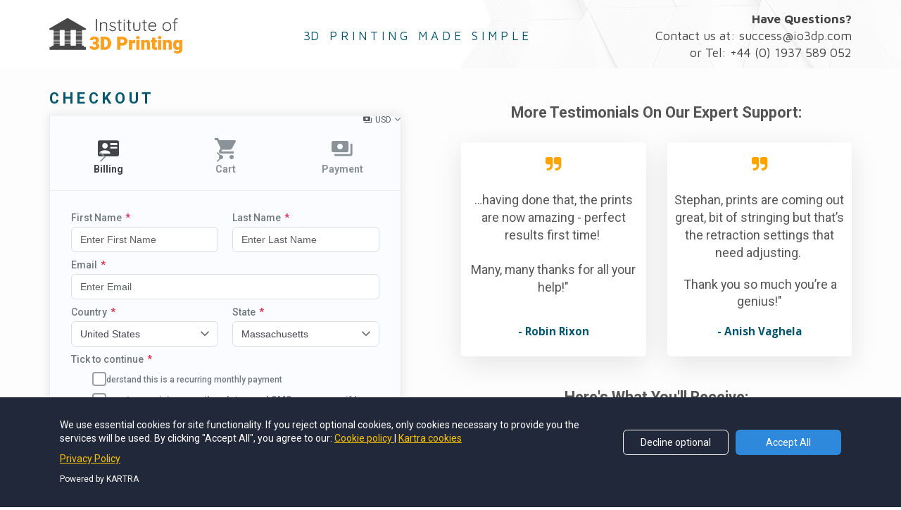

--- FILE ---
content_type: text/html; charset=UTF-8
request_url: https://www.io3dp.com/checkout-trial?uuid=B105C28A-DA7B-4DAB-9988-2C63AE7258A4&kref=FG7RAYzCt6Za
body_size: 8074
content:
<!DOCTYPE html>
<html lang="en">
<head>
<meta charset="utf-8">
<title>Checkout</title>
<meta name="description" content="">
<meta name="keywords" content="">
<meta name="robots" content="noindex, nofollow">
<link rel="shortcut icon" href="https://d11n7da8rpqbjy.cloudfront.net/io3dp/7871614_5e4142aca411c_stamp_no_bgrd.png">
<meta name="viewport" content="width=device-width, initial-scale=1.0">
<meta name="author" content="Ed Tyson">
<meta property="og:title" content="">
<meta property="og:description" content="">
<meta property="og:image" content="">
<!-- Font icons preconnect --><link rel="preconnect" href="//app.kartra.com" crossorigin>
<link rel="preconnect" href="//fonts.gstatic.com" crossorigin>
<link rel="preconnect" href="//fonts.googleapis.com" crossorigin>
<link rel="preconnect" href="//d2uolguxr56s4e.cloudfront.net" crossorigin>
 
<link rel="dns-prefetch" href="//app.kartra.com">
<link rel="dns-prefetch" href="//fonts.gstatic.com">
<link rel="dns-prefetch" href="//fonts.googleapis.com">
<link rel="dns-prefetch" href="//d2uolguxr56s4e.cloudfront.net">
 
<!--
        Google fonts are computed and loaded on page build via save.js
        Individual stylesheets required are listed in /../css/new/css/pages/skeleton.css
    --><!--<link href="//d2uolguxr56s4e.cloudfront.net/internal/pages/css/skeleton.min.css" rel="stylesheet">--><link type="text/css" rel="preload" href="https://fonts.googleapis.com/css?family=Maven+Pro:300,300i,400,400i,600,600i,700,700i,900,900i|Maven+Pro:300,300i,400,400i,600,600i,700,700i,900,900i|Roboto:300,300i,400,400i,600,600i,700,700i,900,900i|Open+Sans:300,300i,400,400i,600,600i,700,700i,900,900i|Roboto:300,300i,400,400i,600,600i,700,700i,900,900i|Lato:300,300i,400,400i,600,600i,700,700i,900,900i|Nunito:300,300i,400,400i,600,600i,700,700i,900,900i|Asap:300,300i,400,400i,600,600i,700,700i,900,900i&display=swap" as="style" onload="this.onload=null;this.rel='stylesheet'"><link rel="stylesheet" href="//d2uolguxr56s4e.cloudfront.net/internal/pages/css/new_bootstrap.css">
<link rel="preload" href="//d2uolguxr56s4e.cloudfront.net/internal/pages/css/kartra_components.css" as="style" onload="this.onload=null;this.rel='stylesheet'">
<link rel="preload" href="https://d2uolguxr56s4e.cloudfront.net/internal/kartra_fontawesome_icons/font-awesome.css" as="style" onload="this.onload=null;this.rel='stylesheet'">
<noscript>
        <link rel="stylesheet" href="//d2uolguxr56s4e.cloudfront.net/internal/pages/css/kartra_components.css">
<link rel="stylesheet" href="https://d2uolguxr56s4e.cloudfront.net/internal/kartra_fontawesome_icons/font-awesome.css">
<link type="text/css" rel="stylesheet" href="https://fonts.googleapis.com/css?family=Maven+Pro:300,300i,400,400i,600,600i,700,700i,900,900i|Maven+Pro:300,300i,400,400i,600,600i,700,700i,900,900i|Roboto:300,300i,400,400i,600,600i,700,700i,900,900i|Open+Sans:300,300i,400,400i,600,600i,700,700i,900,900i|Roboto:300,300i,400,400i,600,600i,700,700i,900,900i|Lato:300,300i,400,400i,600,600i,700,700i,900,900i|Nunito:300,300i,400,400i,600,600i,700,700i,900,900i|Asap:300,300i,400,400i,600,600i,700,700i,900,900i&display=swap">
</noscript>
<script>
        /*! loadCSS rel=preload polyfill. [c]2017 Filament Group, Inc. MIT License */
        (function(w){"use strict";if(!w.loadCSS){w.loadCSS=function(){}}var rp=loadCSS.relpreload={};rp.support=function(){var ret;try{ret=w.document.createElement("link").relList.supports("preload")}catch(e){ret=false}return function(){return ret}}();rp.bindMediaToggle=function(link){var finalMedia=link.media||"all";function enableStylesheet(){link.media=finalMedia}if(link.addEventListener){link.addEventListener("load",enableStylesheet)}else if(link.attachEvent){link.attachEvent("onload",enableStylesheet)}setTimeout(function(){link.rel="stylesheet";link.media="only x"});setTimeout(enableStylesheet,3e3)};rp.poly=function(){if(rp.support()){return}var links=w.document.getElementsByTagName("link");for(var i=0;i<links.length;i++){var link=links[i];if(link.rel==="preload"&&link.getAttribute("as")==="style"&&!link.getAttribute("data-loadcss")){link.setAttribute("data-loadcss",true);rp.bindMediaToggle(link)}}};if(!rp.support()){rp.poly();var run=w.setInterval(rp.poly,500);if(w.addEventListener){w.addEventListener("load",function(){rp.poly();w.clearInterval(run)})}else if(w.attachEvent){w.attachEvent("onload",function(){rp.poly();w.clearInterval(run)})}}if(typeof exports!=="undefined"){exports.loadCSS=loadCSS}else{w.loadCSS=loadCSS}})(typeof global!=="undefined"?global:this);

        window.global_id = 'CSxelu1iPFZa';
        window.secure_base_url = '//app.kartra.com/';
    </script><!--headerIncludes--><style>
    
    .overlay_builder {
        position: relative;
    }

    .kartra_optin_footer-poweredby > p {
        font-size: 12px;
        line-height: 130%;
        font-weight: 300;
        color: #333;
        margin-top: 0px;
        margin-bottom: 0px;
    }

	body.modal-open{
		overflow:hidden;
		overflow-x:;
	}

    
	#page_background_color
	{
		background-color:#ffffff;
	}
	body
	{
		background-color:#ffffff;
		
	}
	

    [data-effect] {
        visibility: hidden;
    }
    
    </style>
<script>
        var google_analytics = null;
        
    </script><script src="/js/build/front/pages/skeleton-above.js"></script>
</head>
<body>

    <div style="height:0px;width:0px;opacity:0;position:fixed" class="js_kartra_trackable_object" data-kt-type="kartra_page_tracking" data-kt-value="CSxelu1iPFZa" data-kt-owner="orEjjXpq">
    </div>
    <div id="page" class="page container-fluid">
        <div id="page_background_color" class="row">
<div class="content content--padding-large" style="background-color: rgb(255, 255, 255); padding: 0px 0px 10px;" hide-on-tablet="true" hide-on-phone="true" id="_fp59dwtxg">
                <div class="background_changer background_changer--blur0" style="opacity: 0.1;" data-bg='url("//d2uolguxr56s4e.cloudfront.net/img/kartrapages/kp_bg_img_3_1.png")'></div>
                <div class="background_changer_overlay" style="background-image: none;"></div>
                <div class="container">
                    <div class="row background_changer--blur0" data-component="grid" style="background-color: rgba(0, 0, 0, 0); border-radius: 0px; border-style: none; border-width: 0px; margin-top: 15px; margin-bottom: 0px; background-image: none; opacity: 1;" id="3UUi8fnVkM">
<div class="col-md-3"><div class="js_kartra_component_holder"><div data-component="image" href="javascript: void(0);">
                                <img class="kartra_image kartra_image--logo kartra_image--margin-bottom-none pull-left background_changer--blur0" src="[data-uri]" style="border-color: rgb(35, 82, 124); border-style: none; border-width: 0px; margin: 10px 0px 0px; opacity: 1; width: 189px; max-width: 100%; height: auto;" data-original="//d11n7da8rpqbjy.cloudfront.net/io3dp/6507806_1573472169656Institute_of_3D_Printing_DARK.png">
</div></div></div>
<div class="col-md-5"><div class="js_kartra_component_holder"><div data-component="text"><div class="kartra_text" style="position: relative; margin-top: 25px; margin-bottom: 0px;">
<p style='text-align: center; font-family: "Maven Pro";'><span style='font-family: "maven pro"; color: rgb(3, 86, 109);'>3D   P R I N T I N G   M A D E   S I M P L E</span></p>
</div></div></div></div>
<div class="col-md-4"><div class="js_kartra_component_holder"><div data-component="text"><div class="kartra_text" style="position: relative; margin-top: 0px; margin-bottom: 0px;">
<p style='text-align: right; font-size: 0.65rem; font-family: "Maven Pro";'><strong><span style='font-family: "maven pro"; font-size: 0.65rem;'><span style='color: rgb(68, 68, 68); font-size: 0.65rem; font-family: "maven pro";'>Have Questions?</span></span></strong></p>

<p style='text-align: right; font-size: 0.65rem; font-family: "Maven Pro";'><span style='color: rgb(68, 68, 68); font-size: 0.65rem; font-family: "maven pro";'>Contact us at: success@io3dp.com</span></p>

<p style='text-align: right; font-size: 0.65rem; font-family: "Maven Pro";'><span style='color: rgb(68, 68, 68); font-size: 0.65rem; font-family: "maven pro";'>or Tel: +44 (0) 1937 589 052</span></p>
</div></div></div></div>
</div>
                </div>
            </div>
<div class="content" style="padding: 15px 0px 10px; background-color: rgba(0, 0, 0, 0);" hide-on-desktop="true" id="_34f8d376x">
                <div class="background_changer background_changer--blur0" style="background-image: none; opacity: 1;"></div>
                <div class="background_changer_overlay" style="border-bottom: 1px solid rgb(238, 238, 238); background-image: none;"></div>
                <div class="container"><div class="row" data-component="grid">
<div class="col-md-4"><div class="js_kartra_component_holder"><div data-component="image" href="javascript: void(0);">
                        <img class="kartra_image kartra_image--xs-margin-top-like-extra-tiny kartra_image--margin-bottom-none sm-pull-center pull-left background_changer--blur0" src="[data-uri]" id="1516874652804_formbutton" style="border-color: rgb(35, 82, 124); border-style: none; border-width: 0px; margin: 10px 0px 0px; opacity: 1; width: 149px; max-width: 100%; height: auto;" data-original="//d11n7da8rpqbjy.cloudfront.net/io3dp/6507806_1573472169656Institute_of_3D_Printing_DARK.png">
</div></div></div>
<div class="col-md-4"><div class="js_kartra_component_holder"><div data-component="text" id="sPmjcivAGm"><div class="kartra_text" style="position: relative; margin-top: 15px; margin-bottom: 5px;">
<p style='text-align: center; font-family: "Maven Pro";'><span style='font-family: "maven pro"; color: rgb(3, 86, 109);'>3D   P R I N T I N G   M A D E   S I M P L E</span></p>
</div></div></div></div>
<div class="col-md-4"><div class="js_kartra_component_holder">
<div data-component="text" id="8hKLackqZg"><div class="kartra_text" style="position: relative; margin-top: 0px; margin-bottom: 0px;">
<p style="font-size: 0.8rem; text-align: center;"><strong><span style="font-size: 0.8rem;">Have Questions?</span></strong></p>
</div></div>
<div data-component="text" id="P3XWPuyVnJ"><div class="kartra_text" style="position: relative; margin-top: 0px; margin-bottom: 0px;">
<p style="font-size: 0.65rem; text-align: center;"><span style="font-size:0.65rem;">Contact us at: success@io3dp.com</span></p>
</div></div>
<div data-component="text" id="vXFRrMuCfC"><div class="kartra_text" style="position: relative; margin-top: 0px; margin-bottom: 0px;">
<p style="font-size: 0.65rem; text-align: center;"><span style="font-size:0.65rem;">or Tel: +44 (0) 1937 589 052</span></p>
</div></div>
</div></div>
</div></div>
            </div>
<div class="content content--padding-large" style="background-color: rgb(253, 253, 253); padding: 30px 0px 0px;" id="_ds0e9nwc6">
            <div class="background_changer background_changer--blur0" style="background-image: none; opacity: 1;"></div>
            <div class="background_changer_overlay" style="background-image: none;"></div>
            <div class="container">
                <div class="row" data-component="grid">
<div class="col-md-6"><div class="js_kartra_component_holder">
<div data-component="headline" id="6m80423dYj">
                                <div class="kartra_headline kartra_headline--h5 kartra_headline--font-weight-regular kartra_headline--deep-sky-blue-six" style="position: relative; margin-top: 0px; margin-bottom: 10px;">
<p><strong><span style="color: rgb(3, 86, 109);">C H E C K O U T</span></strong></p>
</div>
                            </div>
<div data-component="checkout" id="foKDEQKFLd">
                                <div class="checkout_form_container checkout_form_container--margin-bottom-special-medium pull-left sm-pull-center js_kartra_trackable_object" data-kt-type="checkout" data-kt-owner="orEjjXpq" data-kt-value="110b399daecf4d3287aa8a66177c0268" data-funnel-id="132192" data-product-id="132192" data-price-point="110b399daecf4d3287aa8a66177c0268" style="margin-top: 0px; margin-bottom: 30px;" data-asset-id="0">
                                    <div id="form_holder" class="form_holder text-center form_holder--500px" style="height: 613px; position: relative">
                                        <iframe style="border: 0px; height: 613px" scrolling="no" src="https://app.kartra.com/product/order_frame/110b399daecf4d3287aa8a66177c0268/1" id="checkout_frame_110b399daecf4d3287aa8a66177c0268"></iframe>
                                    
</div>
                                </div>                                
                            </div>
<div data-component="image" href="javascript: void(0);" id="abUlHbIF9r"><img class="kartra_image kartra_image--full pull-center background_changer--blur0" src="[data-uri]" onerror="this.onerror=null;this.src='https://d2uolguxr56s4e.cloudfront.net/img/kartrapages/placeholder.jpg';" style="border-color: rgb(51, 51, 51); border-style: none; border-width: 0px; margin: 0px auto 40px; opacity: 1; width: 234px; max-width: 100%; height: auto;" data-original="//d11n7da8rpqbjy.cloudfront.net/io3dp/6541242_1573638332997Webp.net-resizeimage_10.png"></div>
<div class="kartra_headline_block kartra_headline_block--flex" data-component="bundle" id="053fVoa8AJ_vc2IKUHL6Y">
                                            <div class="kartra_headline_block__index">
                                                <div data-component="icon" href="javascript: void(0);">
                                                    <div class="kartra_icon kartra_icon--deep-sky-blue-six kartra_icon--negative-margin-top-like-tiny kartra_icon--large" style="background-color: rgba(0, 0, 0, 0); margin: -8px auto 0px;">
                                                        <span class="kartra_icon__icon fa fa-lock" style="color: rgb(3, 86, 109);"></span>
                                                    </div>                           
                                                </div>                          
                                            </div>
                                            <div class="kartra_headline_block__info kartra_headline_block__info--padding-left-tiny kartra_headline_block__info--adjust-width js_kartra_component_holder">
                                                <div data-component="headline">
                                                    <div class="kartra_headline kartra_headline--semi-h5 kartra_headline--dim-black kartra_headline--font-weight-medium kartra_headline--margin-bottom-none" style="position: relative;">
<p><span style="color:#555555;">Secure Order</span></p>
</div>
                                                </div> 
                                                <div data-component="text">
                                                    <div class="kartra_text kartra_text--dim-grey kartra_text--text-small kartra_text--margin-bottom-special-medium" style="position: relative;">
<p style="font-size: 0.65rem;"><span style="color: rgb(85, 85, 85); font-size: 0.65rem;">256BIT – Encryption</span></p>
</div>
                                                </div>                                
                                            </div>
                                        </div>
<div class="kartra_headline_block kartra_headline_block--flex" data-component="bundle" id="iuIVjCK14u_VEQylhfqJ5">
                                            <div class="kartra_headline_block__index">
                                                <div data-component="icon" href="javascript: void(0);">
                                                    <div class="kartra_icon kartra_icon--deep-sky-blue-six kartra_icon--negative-margin-top-like-tiny kartra_icon--large" style="background-color: rgba(0, 0, 0, 0); margin: -8px auto 0px;">
                                                        <span class="kartra_icon__icon fa fa-thumbs-up" style="color: rgb(3, 86, 109);"></span>
                                                    </div>                           
                                                </div>                          
                                            </div>
                                            <div class="kartra_headline_block__info kartra_headline_block__info--padding-left-tiny kartra_headline_block__info--adjust-width js_kartra_component_holder">
                                                <div data-component="headline">
                                                    <div class="kartra_headline kartra_headline--semi-h5 kartra_headline--dim-black kartra_headline--font-weight-medium kartra_headline--margin-bottom-none" style="position: relative;">
<p><span style="color:#555555;">30 Day Money-Back Guarantee</span></p>
</div>
                                                </div> 
                                                <div data-component="text">
                                                    <div class="kartra_text kartra_text--dim-grey kartra_text--text-small kartra_text--margin-bottom-special-medium" style="position: relative; margin-top: 5px; margin-bottom: 30px;">
<p style="font-size: 0.65rem;"><span style="font-size:0.65rem;">When you join The Institute of 3D Printing you're protected by our 100% Satisfaction Guarantee. Don't feel like you've received value? </span></p>

<p style="font-size: 0.65rem;"> </p>

<p style="font-size: 0.65rem;"><span style="font-size:0.65rem;">You can cancel at any point in the next 30 days - just let us know and we'll refund you.</span></p>
</div>
                                                </div>                                
                                            </div>
                                        </div>
<div class="kartra_headline_block kartra_headline_block--flex" data-component="bundle" id="b0CBjUBq8e_G5p81Sygc5">
                                            <div class="kartra_headline_block__index">
                                                <div data-component="icon" href="javascript: void(0);">
                                                    <div class="kartra_icon kartra_icon--deep-sky-blue-six kartra_icon--negative-margin-top-like-tiny kartra_icon--large" style="background-color: rgba(0, 0, 0, 0); margin: -8px auto 0px;">
                                                        <span style="color: rgb(3, 86, 109);" class="kartra_icon__icon fa fa-question-circle"></span>
                                                    </div>                           
                                                </div>                          
                                            </div>
                                            <div class="kartra_headline_block__info kartra_headline_block__info--padding-left-tiny kartra_headline_block__info--adjust-width js_kartra_component_holder">
                                                <div data-component="headline">
                                                    <div class="kartra_headline kartra_headline--semi-h5 kartra_headline--dim-black kartra_headline--font-weight-medium kartra_headline--margin-bottom-none" style="position: relative;">
<p style="font-size: 0.8rem;"><span style="color: rgb(85, 85, 85); font-size: 0.8rem;">W<span style="color: rgb(85, 85, 85); font-size: 0.8rem;">hy do I need to enter my card details </span></span></p>

<p style="font-size: 0.8rem;"><span style="color: rgb(85, 85, 85); font-size: 0.8rem;">for a free trial?</span></p>
</div>
                                                </div> 
                                                <div data-component="text">
                                                    <div class="kartra_text kartra_text--dim-grey kartra_text--text-small kartra_text--margin-bottom-special-medium" style="position: relative; margin-top: 5px; margin-bottom: 30px;">
<p style="font-size: 0.65rem;"><span style="color: rgb(85, 85, 85); font-size: 0.65rem;">It's standard practice to register card details during a free trial. For your convenience it ensures uninterrupted service going forward should you choose to stay.</span></p>

<p style="font-size: 0.65rem;"> </p>

<p style="font-size: 0.65rem;"><span style="color: rgb(85, 85, 85); font-size: 0.65rem;">This does <strong><span style="color: rgb(85, 85, 85); font-size: 0.65rem;"><span style="color: rgb(85, 85, 85); font-size: 0.65rem;">not effect your right, or ease to cancel</span></span></strong> - which you can do so at any time by phone, email or from within your members area.</span></p>

<p style="font-size: 0.65rem;"> </p>

<p style="font-size: 0.65rem;"><strong><span style="font-size: 0.65rem;"><span style="color: rgb(0, 0, 0); font-size: 0.65rem;">You are not entering into any kind of contract. </span></span></strong></p>
</div>
                                                </div>                                
                                            </div>
                                        </div>
</div></div>
<div class="col-md-6" id="XxvY5ZH12z"><div class="js_kartra_component_holder">
<div data-component="headline" id="aUsi2HjRsF">
                                <div class="kartra_headline kartra_headline--font-weight-regular kartra_headline--size-giant kartra_headline--dim-black" style="position: relative; margin-top: 0px; margin-bottom: 10px;">
<p style="font-size: 0.8rem; text-align: center;"><strong><span style="color: rgb(85, 85, 85); font-size: 0.8rem;"><span style="font-size: 0.8rem; color: rgb(85, 85, 85);">More Testimonials On Our Expert Support:</span></span></strong></p>
</div>
                            </div>
<div class="kartra_element_bg kartra_element_bg--padding-small kartra_element_bg--padding-bottom-tiny kartra_element_bg--margin-bottom-extra-small" data-component="bundle" id="Iqi03NudJq_rUFmOpQ8xS" style="margin-top: 0px; margin-bottom: 15px; padding: 0px;">
                            <div style="background-color: rgba(255, 255, 255, 0); border-radius: 0px; border-color: rgb(51, 51, 51); border-style: none; border-width: 0px; background-image: none; opacity: 1;" class="background-item background_changer--blur0"></div>
                            <div class="row" data-component="grid" id="eIgLJJMFvM">
                                <div class="col-md-6">
                                    <div class="js_kartra_component_holder"><div class="kartra_element_bg column--md-padding-small column--margin-bottom-extra-small js_kartra_component_holder" data-component="bundle" id="nPEatd1Z08_fddMTEj7Or" style="margin-top: 0px; margin-bottom: 20px; padding: 5px;">
                                <div style="background-color: rgb(255, 255, 255); border-width: 0px; border-style: solid; border-color: rgb(3, 172, 220); border-radius: 5px; background-image: none; opacity: 1;" class="background-item background-item--box-shadow-light-01 background-item--rounded-bottom-special-small-top-none background_changer--blur0"></div>
                                <div data-component="icon" href="javascript: void(0);">
                                    <div class="kartra_icon kartra_icon--blue kartra_icon--center kartra_icon--margin-bottom-extra-small kartra_icon--medium" style="background-color: rgba(0, 0, 0, 0); margin: 0px auto 20px;">
                                        <span style="color: rgb(253, 164, 0);" class="kartra_icon__icon fa fa-quote-right"></span>
                                    </div>
                                </div>
                                <div data-component="headline">
                                    <div class="kartra_headline kartra_headline--open-sans-font kartra_headline--text-center kartra_headline--h6 kartra_headline--black kartra_headline--font-weight-regular kartra_headline--margin-bottom-medium" style="position: relative; margin-top: 0px; margin-bottom: 40px;">
<p style="font-size: 0.65rem; line-height: 1.4em;"><span style="font-size: 0.65rem; line-height: 1.4em; font-family: roboto; color: rgb(85, 85, 85);">…having done that, the prints are now amazing - perfect results first time! </span></p>

<p style="font-size: 0.65rem; line-height: 1.4em;"> </p>

<p style="font-size: 0.65rem; line-height: 1.4em;"><span style="font-size: 0.65rem; line-height: 1.4em; font-family: roboto; color: rgb(85, 85, 85);">Many, many thanks for all your help!"</span></p>
</div>
                                </div>
                                                                 
                                
                                <div data-component="text">
                                    <div class="kartra_text kartra_text--open-sans-font kartra_text--text-small kartra_text--font-weight-medium kartra_text--blue kartra_text--text-center" style="position: relative;">
<p><strong><span style="color:#03566d;">- Robin Rixon</span></strong></p>
</div>
                                </div>
                            </div></div>
                                </div>
                                <div class="col-md-6">
                                    <div class="js_kartra_component_holder"><div class="kartra_element_bg column--md-padding-small column--margin-bottom-extra-small js_kartra_component_holder" data-component="bundle" id="nFnH59QZpB_cgLhe8vbUh" style="margin-top: 0px; margin-bottom: 20px; padding: 5px;">
                                <div style="background-color: rgb(255, 255, 255); border-width: 0px; border-style: solid; border-color: rgb(3, 172, 220); border-radius: 5px; background-image: none; opacity: 1;" class="background-item background-item--box-shadow-light-01 background-item--rounded-bottom-special-small-top-none background_changer--blur0"></div>
                                <div data-component="icon" href="javascript: void(0);">
                                    <div class="kartra_icon kartra_icon--blue kartra_icon--center kartra_icon--margin-bottom-extra-small kartra_icon--medium" style="background-color: rgba(0, 0, 0, 0); margin: 0px auto 20px;">
                                        <span style="color: rgb(253, 164, 0);" class="kartra_icon__icon fa fa-quote-right"></span>
                                    </div>
                                </div>
                                <div data-component="headline">
                                    <div class="kartra_headline kartra_headline--open-sans-font kartra_headline--text-center kartra_headline--h6 kartra_headline--black kartra_headline--font-weight-regular kartra_headline--margin-bottom-medium" style="position: relative; margin-top: 0px; margin-bottom: 20px;">
<p style="font-size: 0.65rem; line-height: 1.4em;"><span style="font-size: 0.65rem; line-height: 1.4em; font-family: roboto; color: rgb(85, 85, 85);">Stephan, prints are coming out great, bit of stringing but that’s the retraction settings that need adjusting. </span></p>

<p style="font-size: 0.65rem;"> </p>

<p style="font-size: 0.65rem;"><span style="font-size: 0.65rem; font-family: roboto; color: rgb(85, 85, 85);"> Thank you so much you’re a genius!"</span></p>
</div>
                                </div>
                                                                
                                
                                <div data-component="text">
                                    <div class="kartra_text kartra_text--open-sans-font kartra_text--text-small kartra_text--font-weight-medium kartra_text--blue kartra_text--text-center" style="position: relative; margin-top: 0px;">
<p><strong><span style="color:#03566d;">- Anish Vaghela</span></strong></p>
</div>
                                </div>
                            </div></div>
                                </div>
                            </div>
                        </div>
<div data-component="headline" id="DMMtretbZV">
                                <div class="kartra_headline kartra_headline--font-weight-regular kartra_headline--size-giant kartra_headline--dim-black" style="position: relative; margin-top: -10px; margin-bottom: 10px;">
<p style="font-size: 0.8rem; text-align: center;"><strong><span style="color: rgb(85, 85, 85); font-size: 0.8rem;"><span style="font-size: 0.8rem; color: rgb(85, 85, 85);">Here's What You'll Receive:</span></span></strong></p>
</div>
                            </div>
<div data-component="list" id="J1RvjgwfF2">
    <ul class="kartra_list">
<li class="kartra_list__item kartra_list__item--table" href="javascript: void(0);">
            <div class="kartra_icon kartra_icon--top-spacing-adjust kartra_icon--light-blue-green kartra_icon--medium" style="background-color: rgba(0, 0, 0, 0); margin: 0px auto; border-color: rgb(11, 198, 0);">
                <span style="color: rgb(3, 86, 109);" class="kartra_icon__icon fa fa-check"></span>
            </div>
            <div class="kartra_item_info kartra_item_info--padding-left-tiny">
                <div class="kartra_item_info__headline kartra_item_info__headline--h5 kartra_item_info__headline--black" style="position: relative;">
<p style="font-size: 0.65rem;"><span style="font-size: 0.65rem; color: rgb(85, 85, 85);"><strong><span style="font-size: 0.65rem; color: rgb(85, 85, 85);"><span style="font-size: 0.65rem; color: rgb(85, 85, 85);">Core Course</span></span></strong> - The Complete Confusion-Free Guide To 3D Printing Mastery</span></p>
</div>
                
            </div>
        </li>
<li class="kartra_list__item kartra_list__item--table" href="javascript: void(0);">
            <div class="kartra_icon kartra_icon--top-spacing-adjust kartra_icon--light-blue-green kartra_icon--medium" style="background-color: rgba(0, 0, 0, 0); margin: 0px auto; border-color: rgb(11, 198, 0);">
                <span style="color: rgb(3, 86, 109);" class="kartra_icon__icon fa fa-check"></span>
            </div>
            <div class="kartra_item_info kartra_item_info--padding-left-tiny">
                <div class="kartra_item_info__headline kartra_item_info__headline--h5 kartra_item_info__headline--black" style="position: relative;">
<p style="font-size: 0.65rem;"><span style="font-size: 0.65rem; color: rgb(85, 85, 85);"><strong><span style="font-size: 0.65rem; color: rgb(85, 85, 85);"><span style="font-size: 0.65rem; color: rgb(85, 85, 85);">Slicer Mastery</span></span></strong> - Foundation through to advanced training on Cura, Simplify 3D and Prusa Slicers</span></p>
</div>
                
            </div>
        </li>
        
                                            
    </ul>
</div>
<div data-component="list" id="1SMwSXZDBP">
    <ul class="kartra_list">
<li class="kartra_list__item kartra_list__item--table" href="javascript: void(0);">
            <div class="kartra_icon kartra_icon--top-spacing-adjust kartra_icon--light-blue-green kartra_icon--medium" style="background-color: rgba(0, 0, 0, 0); margin: 0px auto; border-color: rgb(11, 198, 0);">
                <span style="color: rgb(3, 86, 109);" class="kartra_icon__icon fa fa-check"></span>
            </div>
            <div class="kartra_item_info kartra_item_info--padding-left-tiny">
                <div class="kartra_item_info__headline kartra_item_info__headline--h5 kartra_item_info__headline--black" style="position: relative;">
<p style="font-size: 0.65rem;"><span style="font-size: 0.65rem; color: rgb(85, 85, 85);"><strong><span style="font-size: 0.65rem; color: rgb(85, 85, 85);"><span style="font-size: 0.65rem; color: rgb(85, 85, 85);">Step-by-Step Masterclasses</span></span></strong> - Deep dive how-tos on specific 3D printing topics</span></p>
</div>
                
            </div>
        </li>
<li class="kartra_list__item kartra_list__item--table" href="javascript: void(0);">
            <div class="kartra_icon kartra_icon--top-spacing-adjust kartra_icon--light-blue-green kartra_icon--medium" style="background-color: rgba(0, 0, 0, 0); margin: 0px auto; border-color: rgb(11, 198, 0);">
                <span style="color: rgb(3, 86, 109);" class="kartra_icon__icon fa fa-check"></span>
            </div>
            <div class="kartra_item_info kartra_item_info--padding-left-tiny">
                <div class="kartra_item_info__headline kartra_item_info__headline--h5 kartra_item_info__headline--black" style="position: relative;">
<p style="font-size: 0.65rem;"><span style="color: rgb(85, 85, 85); font-size: 0.65rem;"><span style="font-size: 0.65rem; color: rgb(85, 85, 85);"><strong><span style="font-size: 0.65rem; color: rgb(85, 85, 85);"><span style="font-size: 0.65rem; color: rgb(85, 85, 85);">Unlimited Tech Support</span></span></strong> - </span>Our Experts Are On Hand To Provide 1-on-1 Mentorship With <i><span style="color: rgb(85, 85, 85); font-size: 0.65rem;">Your</span></i> Prints</span></p>
</div>
                
            </div>
        </li>
        
                                            
    </ul>
</div>
<div data-component="list" id="3HmatfFtQX">
    <ul class="kartra_list">
<li class="kartra_list__item kartra_list__item--table" href="javascript: void(0);">
            <div class="kartra_icon kartra_icon--top-spacing-adjust kartra_icon--light-blue-green kartra_icon--medium" style="background-color: rgba(0, 0, 0, 0); margin: 0px auto; border-color: rgb(11, 198, 0);">
                <span style="color: rgb(3, 86, 109);" class="kartra_icon__icon fa fa-check"></span>
            </div>
            <div class="kartra_item_info kartra_item_info--padding-left-tiny">
                <div class="kartra_item_info__headline kartra_item_info__headline--h5 kartra_item_info__headline--black" style="position: relative;">
<p style="font-size: 0.65rem;"><span style="font-size: 0.65rem; color: rgb(85, 85, 85);"><strong><span style="font-size: 0.65rem; color: rgb(85, 85, 85);"><span style="font-size: 0.65rem; color: rgb(85, 85, 85);">BONUSES</span></span></strong> - Including tools, exclusive PDF guides &amp; hard-to-find resources</span></p>
</div>
                
            </div>
        </li>
<li class="kartra_list__item kartra_list__item--table" href="javascript: void(0);">
            <div class="kartra_icon kartra_icon--top-spacing-adjust kartra_icon--light-blue-green kartra_icon--medium" style="background-color: rgba(0, 0, 0, 0); margin: 0px auto; border-color: rgb(11, 198, 0);">
                <span style="color: rgb(3, 86, 109);" class="kartra_icon__icon fa fa-check"></span>
            </div>
            <div class="kartra_item_info kartra_item_info--padding-left-tiny">
                <div class="kartra_item_info__headline kartra_item_info__headline--h5 kartra_item_info__headline--black" style="position: relative;">
<p style="font-size: 0.65rem;"><span style="font-size: 0.65rem; color: rgb(85, 85, 85);"><strong><span style="font-size: 0.65rem; color: rgb(85, 85, 85);"><span style="font-size: 0.65rem; color: rgb(85, 85, 85);">FREE Troubleshooting Guide</span></span></strong> - Get our 112p guide when you take the trial (&amp; get to keep it even if you choose to cancel!)</span></p>
</div>
                
            </div>
        </li>
        
                                            
    </ul>
</div>
<div data-component="list" id="tFPQOs7omH">
    <ul class="kartra_list">
<li class="kartra_list__item kartra_list__item--table" href="javascript: void(0);">
            <div class="kartra_icon kartra_icon--top-spacing-adjust kartra_icon--light-blue-green kartra_icon--medium" style="background-color: rgba(0, 0, 0, 0); margin: 0px auto; border-color: rgb(11, 198, 0);">
                <span style="color: rgb(3, 86, 109);" class="kartra_icon__icon fa fa-check"></span>
            </div>
            <div class="kartra_item_info kartra_item_info--padding-left-tiny">
                <div class="kartra_item_info__headline kartra_item_info__headline--h5 kartra_item_info__headline--black" style="position: relative;">
<p style="font-size: 0.65rem;"><span style="font-size: 0.65rem; color: rgb(85, 85, 85);"><strong><span style="font-size: 0.65rem; color: rgb(85, 85, 85);"><span style="font-size: 0.65rem; color: rgb(85, 85, 85);">&amp; So Much More!</span></span></strong> - New content added weekly</span></p>
</div>
                
            </div>
        </li>
        
                                            
    </ul>
</div>
<div data-component="headline" id="nSF9CcvTGG">
                                <div class="kartra_headline kartra_headline--font-weight-regular kartra_headline--size-giant kartra_headline--dim-black" style="position: relative; margin-top: 20px; margin-bottom: 40px;">
<p style="font-size: 1.6rem; text-align: center; line-height: 1.4em;"><span style="color: rgb(3, 86, 109); line-height: 1.4em; font-size: 1.6rem;">All for</span> <strong><span style="font-size: 1.6rem; line-height: 1.4em;"><span style="color: rgb(255, 140, 0); line-height: 1.4em; font-size: 1.6rem;">FREE</span></span></strong> <span style="color: rgb(3, 86, 109); line-height: 1.4em; font-size: 1.6rem;">for 14 days</span></p>

<p style="font-size: 1rem; text-align: center; line-height: 1.2em;"><span style="font-size: 1rem; color: rgb(3, 86, 109); line-height: 1.2em;">then just $27 <span style="color: rgb(3, 86, 109); font-size: 0.8rem; line-height: 1.2em;">/month</span></span></p>
</div>
                            </div>
<div data-component="text" id="dzwOUZWBVQ">
                                                    <div class="kartra_text kartra_text--dim-grey kartra_text--text-small kartra_text--margin-bottom-special-medium" style="position: relative; margin-top: 5px; margin-bottom: 30px;">
<p style="font-size: 0.65rem;"><font color="#555555"><span style="font-size: 0.65rem;"><u><span style="font-size: 0.65rem;"><strong><span style="font-size: 0.65rem;">Please note:</span></strong></span></u> You will be reminded at the end of your trial <u><span style="font-size: 0.65rem;">before</span></u> any payment is taken by email.</span></font></p>

<p style="font-size: 0.65rem;"> </p>

<p style="font-size: 0.65rem;"><font color="#555555"><span style="font-size: 0.65rem;"><span style="font-size:0.65rem;">We don't rely on members staying subscribed because they "forgot" and get a charge they didn't expect.</span> </span></font></p>
</div>
                                                </div>
</div></div>
</div>
            </div>
    	</div>
<div class="content content--padding-medium" style="background-color: rgb(255, 255, 255); padding: 20px 0px 0px;" id="_4vx1eplq7">
                <div class="background_changer background_changer--blur0" style="background-image: none; opacity: 1;"></div>
                <div class="background_changer_overlay" style="border-top: 1px solid rgb(238, 238, 238); background-image: none;"></div>
                <div class="container">
                    <div class="row row--equal" data-component="grid">
                        <div class="col-md-5 column--vertical-center">
                            <div class="js_kartra_component_holder js_kartra_component_holder--height-auto"><div data-component="text" id="accordion-udjvAhfrFk">
                                    <div class="kartra_text kartra_text--lato-font kartra_text--font-weight-regular kartra_text--dim-black kartra_text--sm-text-center" style="position: relative; margin: 0px 0px 20px;">
<p><span style="color:#696969;">© <strong>The Institute Of 3D Printing </strong>trading name of<br>
rigid.ink Ltd. 2020. All rights reserved.</span></p>
</div>
                                </div></div>                           
                        </div>
                        <div class="col-md-6 col-md-offset-1 column--vertical-center">
                            <div class="js_kartra_component_holder js_kartra_component_holder--height-auto">
                                <div class="kartra_link_wrapper kartra_link_wrapper--flex kartra_link_wrapper--align-right kartra_link_wrapper--sm-align-center kartra_link_wrapper--margin-bottom-small" data-component="bundle">
                                    <a class="kartra_list__link kartra_list__link--lato-font kartra_list__link--font-weight-bold kartra_list__link--light-black kartra_list__link--padding-left-right-tiny kartra_list__link--hover-opacity-giant kartra_list__link--margin-bottom-extra-tiny toggle_page" href="https://app.kartra.com/redirect_to/?asset=page&amp;id=IJdP7MXE2qZa" data-frame-id="_4vx1eplq7" style='color: rgb(153, 153, 153); font-weight: 400; font-family: "Open Sans";' data-project-id="3" data-page-id="12" target="_parent">Privacy Policy</a>
                                    <a class="kartra_list__link kartra_list__link--lato-font kartra_list__link--font-weight-bold kartra_list__link--light-black kartra_list__link--padding-left-right-tiny kartra_list__link--hover-opacity-giant kartra_list__link--margin-bottom-extra-tiny toggle_page" href="https://app.kartra.com/redirect_to/?asset=page&amp;id=59sBkmF3gxrK" data-frame-id="_4vx1eplq7" style='color: rgb(153, 153, 153); font-weight: 400; font-family: "Open Sans";' data-project-id="3" data-page-id="13" target="_parent">Terms Conditions</a>
                                    
                                </div>                                
                            </div>
                        </div>
                        
                    </div>
                </div>
            </div>

</div>
    </div>
<!-- /#page -->
    <div style="height:0px;width:0px;opacity:0;position:fixed">
        
    </div>
    <div style="height:0px;width:0px;opacity:0;position:fixed">
        <!-- Facebook Pixel Code -->
<script>
!function(f,b,e,v,n,t,s)
{if(f.fbq)return;n=f.fbq=function(){n.callMethod?
n.callMethod.apply(n,arguments):n.queue.push(arguments)};
if(!f._fbq)f._fbq=n;n.push=n;n.loaded=!0;n.version='2.0';
n.queue=[];t=b.createElement(e);t.async=!0;
t.src=v;s=b.getElementsByTagName(e)[0];
s.parentNode.insertBefore(t,s)}(window, document,'script',
'https://connect.facebook.net/en_US/fbevents.js');
fbq('init', '367574567168765');
fbq('track', 'PageView');
</script>
<noscript><img height="1" width="1" style="display:none"
src="https://www.facebook.com/tr?id=367574567168765&ev=PageView&noscript=1"
/></noscript>
<!-- End Facebook Pixel Code -->

<script>
  fbq('track', 'AddToCart');
</script>

    </div>

    <!-- Load JS here for greater good =============================--><script src="/js/build/front/pages/skeleton-immediate.js"></script><script src="/js/build/front/pages/skeleton-below.js" async defer></script>
    <script src="//app.kartra.com/resources/js/analytics/orEjjXpq" async defer></script><script src="//app.kartra.com/resources/js/page_check?page_id=CSxelu1iPFZa" async defer></script><script>
    if (typeof window['jQuery'] !== 'undefined') {
        window.jsVars = {"page_title":"Checkout","page_description":"","page_keywords":"","page_robots":"noindex, nofollow","secure_base_url":"\/\/app.kartra.com\/","global_id":"CSxelu1iPFZa"};
        window.global_id = 'CSxelu1iPFZa';
        window.secure_base_url = '//app.kartra.com/';

        window.parent.postMessage({
            title: window.jsVars.page_title,
            description: window.jsVars.page_description,
            keywords: window.jsVars.page_keywords,
            robots: window.jsVars.page_robots,
            domain: 'app.kartra.com'
        }, '*');

        // trigger the analytics on modal shown
        jQuery(window).on('shown.bs.modal', function(e) {
            if (typeof e.target !== 'undefined') {
                var modalClass = e.target.className;
                if (modalClass !== '') {
                    var modalElements = document.getElementsByClassName(modalClass);
                    if (typeof modalElements[0] !== 'undefined') {
                        var event = new Event('kartra_show_hidden_asset');
                        modalElements[0].dispatchEvent(event);
                    }
                }
            }
        });

        if( typeof Porthole !== 'undefined' ) {
            //domainn is a separate variable to domain
            windowProxy= new Porthole.WindowProxy('//io3dp.kartra.com/front/deal/proxy');
        }
    }
    </script><footer><div style="height:0px;width:0px;opacity:0;position:fixed">
            
        </div>
    </footer>
    <!-- GDPR cookie BANNER -->
<div class="gdpr_cookie_banner js_gdpr_cookie_banner" style="display: none;">
    <div class="container">
        <div class="row">
            <div class="col-xs-12">
                <div class="flex_grid">
                    
                    <i></i>
                    <p class="js_gdrp_cookie_banner_text">
                        We use cookies to improve our service, track analytics, remember preferences, etc. By using our site, you consent to these cookies. Click the &quot;Info&quot; button to read our privacy and cookie policies.
                    </p>
                    <div class="gdpr_button_block">
                        <a href="" target="_blank" class="gdpr_button js_gdpr_button">INFO</a>
                        <button class="gdpr_close js_gdpr_close" type="button" data-type="kartra_page" data-type-id="71" data-type-owner="orEjjXpq">I ACCEPT</button>
                    </div>
                </div>
            </div>
        </div>
    </div>
</div>
<!--// GDPR cookie BANNER -->  

    <script src="//app.kartra.com/resources/js/kartra_embed_wild_card?type=kartra_page&amp;owner=orEjjXpq"></script>
</body>
</html>


--- FILE ---
content_type: text/html; charset=UTF-8
request_url: https://app.kartra.com/product/order_frame/110b399daecf4d3287aa8a66177c0268/1?uuid=B105C28A-DA7B-4DAB-9988-2C63AE7258A4&referrer=CSxelu1iPFZa&kuid=bbbd3ca1-a4bd-4190-9d41-8e5d4fe230d0-1768792422
body_size: 13656
content:
<!DOCTYPE html>
<html lang="en" class="light-mode">
    <head>
        <meta charset="utf-8">
        <meta name="viewport" content="width=device-width, initial-scale=1">
        <link rel="icon" type="/image/ico" href="//d2uolguxr56s4e.cloudfront.net/img/shared/favicon.ico">
        <title>Training Suite Membership</title>
        <script type="text/javascript" src="https://app.kartra.com/js/node_modules/kartra-jquery/jquery-1.10.2/jquery-1.10.2.min.js"></script>
        <script src="https://app.kartra.com/js/node_modules/bootstrap/dist/js/bootstrap.min.js"></script>
        <script>
            var windowProxy;
            window.onload=function(){
                // Create a proxy window to send to and receive
                // messages from the parent
                windowProxy = new Porthole.WindowProxy('https://app.kartra.com//front/deal/proxy');

                // Register an event handler to receive messages;
                windowProxy.addEventListener(function(messageEvent) {
                    if ('undefined' === typeof messageEvent.data) {
                        return;
                    }

                    if (messageEvent.data['func'] == 'childResize') {
                        trigger_frame_resize();
                    }
                });
            };
        </script>


        <script>
            var form_initialised = false;
            var interval = setInterval(function() {
                if (form_initialised) {
                    trigger_frame_resize();
                    clearInterval(interval);
                }
            }, 100);

            function trigger_frame_resize(timeout) {
                if (typeof timeout === undefined) {
                    var timeout = 1;
                }
                
                setTimeout(function() {
                    var checkoutFrameHash = window.location.hash;
                    
                    checkoutFrameHash = checkoutFrameHash.replace('#', '');
                    
                    windowProxy.post({
                        'func'     : 'resize',
                        'height'   : $('body').height(),
                        'pop'      : '110b399daecf4d3287aa8a66177c0268',
                        
                        //The unique id is only used for the embedded checkouts in Kartra Pages
                        'unique-id': checkoutFrameHash,
                    });
                }, timeout);
            }
            
            /* Kartra template only script */
            function kartra_init_checkout_done_local(form, form_id) {
                buildProgressBar(window["kartra_checkout_"+form_id+"_settings"].settings.layout);
                if (!window['shipping_'+form_id]) {
                    $(form).find('.js_display_shipping').remove();
                } else {
                    $(form).find('.js_display_shipping.js_shipping_section').hide();
                }
                form_initialised = true;
                
                $(window).on('touchstart', function() {
                    windowProxy.post({'func':'touchstart', 'pop': '110b399daecf4d3287aa8a66177c0268'});
                }).on('touchend', function() {
                    windowProxy.post({'func':'touchend', 'pop': '110b399daecf4d3287aa8a66177c0268'});
                });

                $('input').on('focusin', function() {
                    windowProxy.post({'func':'lockscroll', 'locked': false, 'pop': '110b399daecf4d3287aa8a66177c0268'});
                }).on('focusout', function() {
                    windowProxy.post({'func':'lockscroll', 'locked': true, 'pop': '110b399daecf4d3287aa8a66177c0268'});
                });

                windowProxy.post({'func':'loaded', 'pop': '110b399daecf4d3287aa8a66177c0268'});
                
                var form_id = $('form').attr('data-form-id');
                kartra_enable_submit_button($('form'), form_id, $('form').find('.js_field_list .js_next_step_button'));

                var checkoutFrameHash = window.location.hash;
                
                checkoutFrameHash = checkoutFrameHash.replace('#', '');
                
                windowProxy.post({
                    'func'      : 'kartra_reference_id_loaded',
                    'uuid'      : $(form).find('.js_kartra_reference_id').val(),
                    'unique-id' : checkoutFrameHash,
                    'pop'       : '110b399daecf4d3287aa8a66177c0268'
                });
            }
            
            $(document).ready(function() {
                
                $(document).on('click', '.js_edit_one_click', function() {
                    var interval = setInterval(function() {
                        if ($('form').find('.full_checkout_wrapper').is(':visible')) {
                            trigger_frame_resize();
                            clearInterval(interval);
                        }
                    }, 100);
                });
                
                $('.js_submit_form').on('click', function() {
                    trigger_frame_resize();
                });
                
                $('.js_payment_method').on('click', function() {
                    trigger_frame_resize(100);
                });
                
                $(document).on('click', '.panel-heading a', function() {
                    //trigger resize after slide up events
                    trigger_frame_resize(500);
                });
                
            })
            </script>
        <!-- Latest compiled and minified CSS -->
        <style>
            :root {
                

                --theme-color: 118, 55.6%; /* BASE COLOR */
                --theme-l: 37.1%; /* LIGHTNESS */

                --theme-primary: hsl(var(--theme-color), var(--theme-l));
                --theme-primary-dark-5: hsl(var(--theme-color), calc(var(--theme-l) - 5%));
                --theme-primary-light-35: hsl(var(--theme-color), calc(var(--theme-l) + 35%));
                --theme-primary-opacity-10: hsla(var(--theme-color), var(--theme-l), 0.10);
                --theme-primary-opacity-33: hsla(var(--theme-color), var(--theme-l), 0.33);
            }
        </style>
        <link rel="stylesheet" href="/css/new/css/v5/stylesheets_frontend/checkout/iframe/styles.css">
        <!-- Latest compiled and minified JavaScript -->
        <link rel="preconnect" href="https://fonts.googleapis.com">
        <link rel="preconnect" href="https://fonts.gstatic.com" crossorigin>
        <link href="https://fonts.googleapis.com/css2?family=Roboto:ital,wght@0,300;0,400;0,500;0,700;0,900;1,400;1,500;1,700;1,900&display=swap" rel="stylesheet">
        
    </head>
    <body class="body-no-bg  dark-primary" style="" dir="ltr">
        <!-- PLEASE DO NOT REMOVE THE WRAPPER BELOW, IT'S USED BY THE VARIOUS OVERLAYS AS A HOLDER -->
        <!-- show for modal case-->
        
        <!-- //show for modal case-->
        <!-- full checkout wrapper -->
            
                <div class="js_kartra_form_wrapper_110b399daecf4d3287aa8a66177c0268 js_kartra_form_wrapper kartra_form_wrapper kartra_checkout_holder" >
                    <div class="js_kartra_checkout_holder js_kartra_popup_holder" style="display:none">
                        <!-- show for modal case-->
                        
                        <!--// show for modal case-->
                        <form class="js_kartra_checkout_form kartra_checkout_form" action="https://app.kartra.com/error/purchase/" name="payment_form" method="post" target="_top" id="kartra_checkout_form_110b399daecf4d3287aa8a66177c0268" data-form-id="110b399daecf4d3287aa8a66177c0268">
                            <input type="hidden" class="js_settings_checkout_type" value="3" />
                            <input type="hidden" name="kartra_reference_id" class="js_kartra_reference_id" value="749e61c1-c7c8-40db-b56d-a76e7b3c8c37" />
                            <div class="full_checkout_wrapper" style="display: none;">
                                <!-- BILLING DETAILS SECTION, CONTAINING THE CUSTOMERS PERSONAL INFORMATION -->
                                <div class="clearfix">
                                    <div class="checkout-top-bar">
                                        <div class="language-select-wrapper d-flex align-items-center">
                                            <!-- CHECKOUT LANGUAGE SECTION -->
                                            
                                            <!-- END CHECKOUT LANGUAGE -->
                                        </div>
                                        <div class="d-flex align-items-center ml-5">
                                            <!-- CURRENCY CONVERTER SECTION. IT CONTAINS A POPOVER WITH WORLD CURRENCY RATES UPDATED DAILY -->
                                            <button type="button" class="kartra_currency_converter pseudo-dropdown-currency-icon btn-text-sm js_kartra_popover_trigger" data-popover="js_currency_popover">US$</button>
                                            <div class="js_currency_popover kartra_currency_popover js_kartra_popover popover t-6 l-1 r-1 max-w-none" style="display: none;">
                                                <div class="popover-content">
                                                    <div class="d-grid grid-1fr-auto align-items-center grid-col-gap-default">
                                                        <div class="min-w-0">
                                                            <select name="currency_selector" id="currency_selector" style="" class="js_currency_selector kartra_currency_selector kartra_checkout_select form-control inverse_picker kartra_checkout_select drop_right" data-size="7">
                                                                <option value="" disabled selected>Select currency...</option>
                                                            </select>
                                                        </div>
                                                        <button type="button" class="js_currency_popover_close btn-icon-only-neutral btn-icon-only-sm js_utility_popover_close"><i class="kartraico-clear"></i></button>
                                                    </div>
                                                    <div>
                                                        <div style="display:none;" class="js_currency_rate_holder mt-cg kartra_currency_rate_holder pt-4">
                                                        </div>
                                                        <div class="clearfix_hard"></div>
                                                        <div class="universal_alert-warning-icon border-radius-md align-items-center universal_alert-sm mt-4 js_currency_rate_info" style="display: none;">
                                                            <div class="universal_alert_content" data-max-chars="0">
                                                                This currency conversion is approximate and it might vary on a daily basis. Moreover, it doesn't include any conversion fee your bank might apply.
                                                            </div>
                                                        </div>
                                                    </div>
                                                </div>
                                            </div>
                                        </div>
                                    </div>
                                    <div class="progress-header-out clearfix">
                                        <ul class="progress_list progress_list_clickable clearfix">
                                            <li>
                                                <a href="javascript:void(0)" class="active" rel="product">
                                                    <i class="kartraico-shopping_cart"></i>
                                                    <span>Cart</span>
                                                </a>
                                            </li>
                                            <li>
                                                <a href="javascript:void(0)" rel="billing">
                                                    <i class="kartraico-business_card"></i>
                                                    <span>Billing</span>
                                                </a>
                                            </li>
                                            <li class="js_display_shipping">
                                                <a href="javascript:void(0)" rel="shipping">
                                                    <i class="kartraico-truck"></i>
                                                    <span>Shipping</span>
                                                </a>
                                            </li>
                                            <li>
                                                <a href="javascript:void(0)" rel="payment">
                                                    <i class="kartraico-money"></i>
                                                    <span>Payment</span>
                                                </a>
                                            </li>
                                        </ul>
                                    </div>
                                    <div class="expand_box_bg border-top-default">
                                        <div class="js_product_section ">
                                            <!-- END CURRENCY CONVERTER -->
                                            <!-- PRODUCT DETAILS SECTION. IT CONTAINS THE PRODUCT IMAGE AND PRODUCT NAME -->
                                            <div class="kartra_checkout_product_area d-grid grid-auto-1fr align-items-center grid-col-gap-default card-spacing">
                                                <div class="asset-img-lg-wrapper asset-img-lg-border asset-img-sm-xxl-wrapper d-inline-flex align-top">
                                                    <img class="asset-img-lg asset-img-sm-xxl img-object-fit js_product_image" src="https://d11n7da8rpqbjy.cloudfront.net/io3dp/19378838_6095093334a4e_Copy_of_Copy_of_Copy_of_Untitled_1.png">
                                                </div>
                                                <div class="text-start">
                                                    <h2 class="kartra_checkout_h2 js_product_name">
                                                        Training Suite Membership 
                                                    </h2>
                                                    <p class="kartra_checkout_desc js_product_desc">
                                                        Training Suite Access - No contract, Cancel Anytime. 
                                                    </p>
                                                </div>
                                            </div>
                                            <!-- END PRODUCT DETAILS SECTION -->
                                            <!-- PRODUCT PRICING SECTION. IT CONTAINS THE ITEMIZED PRICING PLAN CONFIGURED FOR THIS PRODUCT -->
                                            <div class="js_pricing_details card-spacing" total-price-points="0">
                                                
                                            
                                                <!-- div one-price-checkout may be replaced by {one-time} condition; also remove the margin-top, if u keep the div -->
                                                
                                                <div class="js_price_point_panel" price_point="1">
                                                    <input type="hidden" value="" name="payment_data_price_point" id="payment_data_price_point">
                                                    
                                                    <ul class="kartra_checkout_pricing_list">
                                                        <li class="js_quantity_holder" style="display: none;">
                                                            <div class="d-grid grid-42p-58p grid-col-gap-10px align-items-center">
                                                                <div class="text-start">Quantity</div>
                                                                <div class="text-end">
                                                                    <div class="kartra_checkout_quantity">
                                                                        <div class="number_input_wrapper">
                                                                            <button type="button" class="js_quantity_up">
                                                                                <i class="kartraico-add"></i>
                                                                            </button>
                                                                            <button type="button" class="js_quantity_down">
                                                                                <i class="kartraico-remove"></i>
                                                                            </button>
                                                                            <input type="text" name="quantity" value="" placeholder="1" class="form-control input-w-button js_kartra_santitation js_quantity_number js_quantity_input" data-santitation-type="numeric"/>
                                                                            <input type="hidden" name="quantityAppliedPricePoint" value="" placeholder="1" class="js_quantityApplied js_quantity_number" />
                                                                        </div>
                                                                        <button type="button" class="btn-themable btn-rect btn-rect-ns btn-rect-square jsQuantityApplyButton jsQuantityButton">
                                                                            <i class="kartraico-done"></i>
                                                                        </button>
                                                                        <div class="sk-circle-sm sk-circle-default-color p-absolute r-2 jsQuantitySpinner" style="display: none;">
                                                                            <span class="sk-circle1 sk-child"></span>
                                                                            <span class="sk-circle2 sk-child"></span>
                                                                            <span class="sk-circle3 sk-child"></span>
                                                                            <span class="sk-circle4 sk-child"></span>
                                                                            <span class="sk-circle5 sk-child"></span>
                                                                            <span class="sk-circle6 sk-child"></span>
                                                                            <span class="sk-circle7 sk-child"></span>
                                                                            <span class="sk-circle8 sk-child"></span>
                                                                            <span class="sk-circle9 sk-child"></span>
                                                                            <span class="sk-circle10 sk-child"></span>
                                                                            <span class="sk-circle11 sk-child"></span>
                                                                            <span class="sk-circle12 sk-child"></span>
                                                                        </div>
                                                                    </div>
                                                                    <span class="kartra_checkout_quantity_span d-none js_quantity_html">
                                                                    </span>
                                                                </div>
                                                            </div>
                                                        </li>
                                                        <li>
                                                            <div class="d-grid grid-33p-66p grid-col-gap-10px align-items-center">
                                                                <div class="text-start">Subtotal</div>
                                                                <div class="text-end">
                                                                    <!--  ONE-TIME PAYMENT SECTION. THIS IS DISPLAYED ONLY IF THE PRODUCT IS CONFIGURED AS A ONE TIME PAYMENT -->
                                                                    <div class="js_one_pay_display js_price_setting js_price_point_main">
                                                                        <span class="js_currency_code">US$</span> <span class="js_future_payment_price js_one_pay_amount js_currency_amount">0.00</span>
                                                                    </div>
                                                                    <!-- END ONE PAYMENT SECTION -->
                                                                    <!-- RECURRING PAYMENT SECTION. THIS IS DISPLAYED ONLY IF THE PRODUCT IS CONFIGURED AS A RECURRING PAYMENT -->
                                                                    <div class="js_recurring_pay_display js_price_setting js_price_point_main">
                                                                        <span class="js_recurring_pay_installments_display js_price_setting js_recurring_pay_installments_amount">2 x </span><span class="js_currency_code">US$</span><span> </span><span class="js_future_payment_price js_recurring_pay_amount js_currency_amount"></span><span class="js_price_setting js_recurring_pay_recurrent_comma_display">, </span><span class="js_price_setting js_recurring_pay_installments_space_display"> </span><span class="js_recurring_pay_unlimited_display js_price_setting js_recurring_pay_recurrent_amount"></span>
                                                                    </div>
                                                                    <!-- END RECURRING PAYMENT SECTION -->
                                                                </div>
                                                            </div>
                                                        </li>
                                                        <!-- TRIAL SECTION. THIS IS DISPLAYED ONLY IF THE PRODUCT IS CONFIGURED TO HAVE AN INITIAL TRIAL PAYMEN -->
                                                        <li class="js_trial_display">
                                                            <div class="d-grid grid-50p-50p grid-col-gap-10px align-items-center">
                                                                <div class="text-start">
                                                                    <span class="js_trial_first">First</span>
                                                                    <span class="js_trial_value">{trial_period}</span>
                                                                    <span class="js_trial_refund_days">days</span>
                                                                </div>
                                                                <div class="text-end">
                                                                    <span class="js_priced_trial_display">
                                                                        <span class="js_currency_code">US$</span> <span class="js_priced_trial_amount js_initial_payment_price js_currency_amount">0.00</span>
                                                                    </span>
                                                                    <span class="js_free_trial_display">
                                                                        <span>Free</span>
                                                                        <span style="display: none;" class="js_initial_payment_price">Free</span>
                                                                    </span>
                                                                </div>
                                                            </div>
                                                        </li>
                                                        <!-- END TRIAL SECTION -->
                                                        <!-- SHIPPING SECTION. THIS IS DISPLAYED ONLY IF THE PRODUCT IS CONFIGURED TO CARRY A SHIPPING COST -->
                                                        <li class="js_display_shipping">
                                                            <div class="d-grid grid-50p-50p grid-col-gap-10px align-items-start">
                                                                <div class="text-start">
                                                                    <a class="js_kartra_popover_trigger" data-popover="js_shipping_popover" href="javascript:void(0);">
                                                                        <span>Shipping</span>
                                                                    </a>
                                                                </div>
                                                                <div class="text-end">
                                                                    <span class="js_currency_code">US$</span> <span class="shipping_cost js_currency_amount">0</span>
                                                                </div>
                                                            </div>
                                                            <div class="js_shipping_popover js_kartra_popover popover l--3 r--3 t--18 max-w-none" style="display: none;">
                                                                <div class="popover-content">
                                                                    <div class="d-grid grid-1fr-auto align-items-center grid-col-gap-default">
                                                                        <div class="min-w-0">
                                                                            <div class="d-grid grid-50p-50p grid-col-gap-10px align-items-start">
                                                                                <div class="min-w-0">
                                                                                    <select id="country_shipping_tax" name="country_shipping_tax" class="country_select country_shipping_select kartra_checkout_select form-control drop_right inverse_picker" style='' data-size="7">
                                                                                        <option class="js_kartra_checkout_select_country" value="" disabled selected>Select country...</option>
                                                                                    </select>
                                                                                </div>
                                                                                <div class="min-w-0">
                                                                                    <select class="state_select state_shipping_select kartra_checkout_select form-control inverse_picker" name="state_shipping_tax" id="state_shipping_tax" style="" data-size="7">
                                                                                        <option value="" disabled selected>Please select country...</option>
                                                                                    </select>
                                                                                </div>
                                                                            </div>
                                                                        </div>
                                                                        <button type="button" class="js_utility_popover_close popover-close btn-icon-only-neutral btn-icon-only-sm">
                                                                            <i class="kartraico-clear"></i>
                                                                        </button>
                                                                    </div>
                                                                </div>
                                                            </div>
                                                        </li>
                                                        <!-- END SHIPPING SECTION -->
                                                        <!-- SALES TAX SECTION. THIS IS DISPLAYED ONLY IF THE PRODUCT IS CONFIGURED TO CHARGE SALES TAX -->
                                                        <li class="payment_info_sales_tax js_display_vat" style="display:;">
                                                            <div class="d-grid grid-50p-50p grid-xs-58p-42p grid-col-gap-10px align-items-center">
                                                                <div class="text-start">
                                                                    <a class="js_kartra_popover_trigger" data-popover="js_vat_popover" href="javascript:void(0);">
                                                                        <span>Sales Tax</span>
                                                                        (<span class="js_sales_tax_percent">0</span>%)
                                                                    </a>
                                                                </div>
                                                                <div class="text-end">
                                                                    <span class="js_currency_code">US$</span>
                                                                    <span class="initial_payment_tax js_currency_amount">0 </span>
                                                                </div>
                                                            </div>
                                                            <div class="js_vat_popover js_kartra_popover popover l--3 r--3 t--18 max-w-none" style="display: none;">
                                                                <div class="popover-content">
                                                                    <div class="d-grid grid-1fr-auto align-items-center grid-col-gap-default">
                                                                        <div class="min-w-0">
                                                                            <div class="d-grid grid-50p-50p grid-col-gap-10px align-items-start">
                                                                                <div class="min-w-0">
                                                                                    <select id="country_vat_popover" name="country_vat_popover" class="country_select country_vat_select kartra_checkout_select form-control drop_right inverse_picker" style='' data-size="7">
                                                                                        <option class="js_kartra_checkout_select_country" value="" disabled selected>Select country...</option>
                                                                                    </select>
                                                                                </div>
                                                                                <div class="min-w-0">
                                                                                    <select class="state_select state_vat_select kartra_checkout_select form-control inverse_picker" name="state_vat_popover" id="state_vat_popover" style="" data-size="7">
                                                                                        <option value="" disabled selected>Please select country...</option>
                                                                                    </select>
                                                                                </div>
                                                                            </div>
                                                                        </div>
                                                                        <button type="button" class="js_utility_popover_close popover-close btn-icon-only-neutral btn-icon-only-sm">
                                                                            <i class="kartraico-clear"></i>
                                                                        </button>
                                                                    </div>
                                                                </div>
                                                            </div>
                                                        </li>
                                                        <!-- END SALES TAX SECTION -->
                                                    </ul>
                                                    
                                                    <hr>
                                                    <div class="kartra_checkout_total">
                                                        <div class="d-grid grid-58p-42p grid-col-gap-10px align-items-center">
                                                            <div class="text-start">
                                                                <span>To pay today</span>
                                                            </div>
                                                            <div class="text-end">
                                                                <span class="js_currency_code">US$</span> <span class="initial_payment_total js_currency_amount">{initial_payment_amount}</span>
                                                            </div>
                                                        </div>
                                                    </div>
                                                </div>
                                                
                                                <!-- END PRICING DETAILS SECTION -->
                                                <div class="clearfix_hard"></div>
                                                <div class="button_block js_pricing_button_wrapper">
                                                    <button type="button" class="btn-themable btn-rect btn-rect-submit w-100 js_next_step_button" data-step="2">
                                                        Continue
                                                    </button>
                                                </div>
                                            </div>
                                        </div>
                                        <div class="js_field_list js_billing_section card-spacing" style="display: none;">
                                            <input type="hidden" value="" name="payment_data" id="payment_data">
                                            <div class="clearfix_hard"></div>
                                            <div class="js_gdpr_wrapper clearfix gdpr_wrppr" style="display: none;">
    <div class="gdpr_communications js_gdpr_communications ">
        <div class="checkbox">
            <label class="">
                <input name="gdpr_communications" type="checkbox" class="js_gdpr_communications_check"  value="1">
                
                <small></small>
                
                
                <span class="js_gdpr_label_communications">I agree to receiving email updates and SMS messages if I leave my contact number</span>
            </label>
        </div>
    </div>
    <div class="gdpr_terms js_gdpr_terms ">
        <div class="checkbox">
            <label class="">
                <input name="gdpr_terms" type="checkbox" class="js_gdpr_terms_check" value="1">
                
                <small></small>
                
                
                <span class="js_gdpr_label_terms">I agree to the GDPR Terms &amp; Conditions</span><!--
                --><button type="button" class="kartra_gdpr_popover_button js_gdpr_button_popover_trigger js_theme_border">
                    <i class="kartraico-info_letter js_kartra_popover_trigger js_kartra_popover_gdpr_trigger" data-popover="js_kartra_gdpr_popover" ></i>
                </button>
            </label>
        </div>
        <div class="js_kartra_gdpr_popover js_kartra_popover gdpr_terms_offer" style="display: none;">
            <div class="popover">
                <div class="popover-content popover-content-npadding">
                    <span class="js_gdpr_terms_text">I confirm that I am at least 16 years of age or older.<br />
<br />
I understand my information will never be shared and I will not receive spam emails.<br />
<br />
I have read and accept any EULA, Terms and Conditions, Acceptable Use Policy, and/or Data Processing Addendum which has been provided to me in connection with the software, products and/or services. <br />
<br />
I have been fully informed and consent to the collection and use of my personal data for any purpose in connection with the software, products and/or services. <br />
<br />
I understand that certain data, including personal data, must be collected or processed in order for you to provide any products or services I have requested or contracted for.  I understand that in some cases it may be required to use cookies or similar tracking to provide those products or services.. <br />
<br />
I understand that I have the right to request access annually to any personal data you have obtained or collected regarding me. You have agreed to provide me with a record of my personal data in a readable format. <br />
<br />
I also understand that I can revoke my consent and that I have the right to be forgotten. If I revoke my consent you will stop collecting or processing my personal data. I understand that if I revoke my consent, you may be unable to provide contracted products or services to me, and I can not hold you responsible for that. <br />
<br />
Likewise, if I properly request to be forgotten, you will delete the data you have for me, or make it inaccessible. I also understand that if there is a dispute regarding my personal data, I can contact someone who is responsible for handling data-related concerns. If we are unable to resolve any issue, you will provide an independent service to arbitrate a resolution. If I have any questions regarding my rights or privacy, I can contact the email address provided.</span>
                </div>
                <button type="button" class="js_gdpr_popover_close js_utility_popover_close btn-icon-only-neutral btn-icon-only-sm">
                    <i class="kartraico-clear"></i>
                </button>
            </div>
        </div>
    </div>                              
</div>
                                            <div class="clearfix_hard"></div>
                                            <div class="button_block-sm js_button_block">
                                                <button type="button" class="btn-themable btn-rect btn-rect-submit w-100 js_next_step_button" data-step="3">
                                                    Continue
                                                </button>
                                            </div>
                                        </div>
                                        <!-- END BILLING SECTION -->
                                        <!-- SHIPPING SECTION, WHICH CONTAINS THE SHIPPING INFORMATION . IT IS ONLY DISPLAYED IF THE PRODUCT IS CONFIGURED TO CARRY A SHIPPING COST -->
                                        <div class="js_display_shipping js_shipping_section card-spacing" style="display: none;">
                                            <div class="universal_alert-default-icon border-radius-md align-items-center universal_alert-sm mb-4">
                                                <div class="universal_alert_content" data-max-chars="0">
                                                    Enter your shipping address: where you want the product to be shipped.
                                                </div>
                                            </div>
                                            <div class="js_copy_shipping_address_container mb-6">
                                                <div class="checkbox checkbox-fluid">
                                                    <label>
                                                        <input id="copy_shipping_address" name="copy_shipping_address" type="checkbox">
                                                        <small></small>
                                                        <span class="fs-body-3">
                                                            Same as billing details
                                                        </span>
                                                    </label>
                                                    <input id="country_shipping_cost" name="country_shipping_cost" type="hidden" value=''>
                                                </div>
                                            </div>
                                            <div class="clearfix_hard"></div>
                                            <div class="button_block-sm js_button_block">
                                                <button type="button" class="btn-themable btn-rect btn-rect-submit w-100 js_next_step_button">
                                                    Continue
                                                </button>
                                            </div>
                                        </div>
                                        <!-- END SHIPPING SECTION -->
                                        <div class="js_payment_section card-spacing" style="display:none;">
                                            <!-- PAYMENT SECTION, WHICH CONTAINS THE PAYMENT FIELDS. MIND THAT THIS SECTION WILL ONLY BE DISPLAYED IF THE PRODUCT IS NOT IN TEST MODE -->
                                            
                                            <div class="js_test_mode_off">
                                                
                                                <div style="display: " class="form-group checkout-selector mb-0 js_payment_both_methods">
                                                    
                                                    <div class="radio">
                                                        <label class="w_input_hidden">
                                                            <input name="optionsRadios" value="credit_card" type="radio" class="js_payment_method" checked/>
                                                            <strong></strong>
                                                            <span>
                                                                Credit Card
                                                            </span>
                                                        </label>
                                                    </div>
                                                    
                                                    
                                                    <div class="radio">
                                                        <label class="w_input_hidden">
                                                            <input name="optionsRadios" value="paypal" type="radio" class="js_payment_method" {display_paypal_checked}/>
                                                            <strong></strong>
                                                            <span>
                                                                PayPal
                                                            </span>
                                                        </label>
                                                    </div>
                                                    
                                                </div>
                                                <div class="expandable-section-separator-shadow mb-4 js_payment_both_methods" style="display: "></div>
                                                <!-- CREDIT CARD SECTION, WHICH WILL BE DISPLAYED IF THE PRODUCT IS CONFIGURED TO ACCEPT CREDIT CARD PAYMENTS-->
                                                <div class="js_credit_card js_payment_method_holder kartra_payment_method_holder" style="display: ;">
                                                    
                                                </div>
                                                <!-- END CREDIT CARD SECTION -->
                                                <!-- PAYPAL SECTION, WHICH WILL BE DISPLAYED IF THE PRODUCT IS CONFIGURED TO ACCEPT PAYPAL PAYMENTS -->
                                                <div class="js_paypal js_payment_method_holder kartra_checkout_pp_wrapper" style="display: none;">
                                                    <p>By clicking on the button below, you will be transferred to PayPal to log in and confirm your payment. Then, you will be redirected back to finalize your order.</p>
                                                </div>
                                                <!-- END PAYPAL -->
                                                
                                            </div>
                                            <!-- END PAYMENT SECTION -->
                                            
                                            <input type="hidden" name="bump_payment_data" id="bump_payment_data">
                                            <div class="clearfix"></div>
                                            <div class="js_bump_offers_clone" style="display: none;">
                                                <div class="panel order_bumps_block js_bump_offer">
                                                    <div class="panel-heading order_bumps_block_title">
                                                        <div class="panel-title js_bump_offers_title"></div>
                                                        <div class="form-group">
                                                            <div class="controls">
                                                                <div class="form-group-toggler_bump js_initial_payment_switcher kartra_bouncing_arrow" style="">
                                                                    <label class="toggler_label selected"></label>
                                                                    <div class="switcher" style="">
                                                                        <input type="checkbox" id="" class="cmn-toggle_bump js_bump_offer_toggle" name="bump_offer" data-checked-callback="" data-unchecked-callback="" autocomplete="off" value="1">
                                                                        <label for="cnm-toggle-trial-1" class="js_bump_offer_toggle_label"></label>
                                                                    </div>
                                                                    <label class="toggler_label "></label>
                                                                </div>
                                                            </div>
                                                        </div>
                                                    </div>
                                                    <div class="panel-body order_bumps_block_content">
                                                        <div>
                                                            <div>
                                                                <div class="order-bumps-product-title js_bump_offers_official_product_name"></div>
                                                                <!--  ONE-TIME PAYMENT SECTION. THIS IS DISPLAYED ONLY IF THE PRODUCT IS CONFIGURED AS A ONE TIME PAYMENT -->
                                                                <div class="js_one_pay_display js_price_setting js_price_point_main order-bumps-product-price">
                                                                    <span class="js_currency_code">US$</span> <span class="js_future_payment_price js_one_pay_amount js_currency_amount">0.00</span>
                                                                </div>
                                                                <!-- END ONE PAYMENT SECTION -->
                                                                <!-- RECURRING PAYMENT SECTION. THIS IS DISPLAYED ONLY IF THE PRODUCT IS CONFIGURED AS A RECURRING PAYMENT -->
                                                                <div class="js_recurring_pay_display js_price_setting js_price_point_main order-bumps-product-price">
                                                                    <span class="js_recurring_pay_installments_display js_price_setting js_recurring_pay_installments_amount">2 x </span><span class="js_currency_code">US$</span><span> </span><span class="js_future_payment_price js_recurring_pay_amount js_currency_amount"></span><span class="js_price_setting js_recurring_pay_recurrent_comma_display">, </span><span class="js_price_setting js_recurring_pay_installments_space_display"> </span><span class="js_recurring_pay_unlimited_display js_price_setting js_recurring_pay_recurrent_amount"></span>
                                                                </div>
                                                                <div class="js_quantity_holder" style="display: none;">
                                                                    <div class="kartra_checkout_bump_offer_quantity d-block d-md-flex mt-2 mb-3 align-items-center">
                                                                        <label class="mr-md-2 mb-md-0">
                                                                            Quantity
                                                                        </label>
                                                                        <div>
                                                                            <div class="kartra_checkout_quantity">
                                                                                <div class="number_input_wrapper">
                                                                                    <button type="button" class="js_quantity_up">
                                                                                        <i class="kartraico-add"></i>
                                                                                    </button>
                                                                                    <button type="button" class="js_quantity_down">
                                                                                        <i class="kartraico-remove"></i>
                                                                                    </button>
                                                                                    <input type="text" name="quantity" value="" placeholder="1" class="js_quantityAppliedBump form-control input-w-button input-w-button_bump js_kartra_santitation js_quantity_number js_quantity_input" data-santitation-type="numeric"/>
                                                                                    <input type='hidden' id='quantityAppliedBump' name='quantityAppliedBump' class="js_quantityAppliedBump js_quantity_number" value='0'>
                                                                                </div>
                                                                                <button type="button" class="btn-themable btn-rect btn-rect-ns btn-rect-square jsBumpQuantityApplyButton jsQuantityButton">
                                                                                    <i class="kartraico-done"></i>
                                                                                </button>
                                                                                <div class="sk-circle-sm sk-circle-default-color p-absolute r-2 jsQuantitySpinner" style="display: none;">
                                                                                    <span class="sk-circle1 sk-child"></span>
                                                                                    <span class="sk-circle2 sk-child"></span>
                                                                                    <span class="sk-circle3 sk-child"></span>
                                                                                    <span class="sk-circle4 sk-child"></span>
                                                                                    <span class="sk-circle5 sk-child"></span>
                                                                                    <span class="sk-circle6 sk-child"></span>
                                                                                    <span class="sk-circle7 sk-child"></span>
                                                                                    <span class="sk-circle8 sk-child"></span>
                                                                                    <span class="sk-circle9 sk-child"></span>
                                                                                    <span class="sk-circle10 sk-child"></span>
                                                                                    <span class="sk-circle11 sk-child"></span>
                                                                                    <span class="sk-circle12 sk-child"></span>
                                                                                </div>
                                                                            </div>
                                                                        </div>
                                                                    </div>
                                                                </div>
                                                                <ul class="kartra_checkout_pricing_list" style="display: none">
                                                                    <li class="js_one_pay_display js_price_setting js_price_point_main">
                                                                        <div class="d-grid grid-33p-66p grid-col-gap-10px align-items-center">
                                                                            <div class="text-start">
                                                                                Subtotal
                                                                            </div>
                                                                            <div class="text-end">
                                                                                <span class="js_currency_code">US$</span> <span class="js_future_payment_price js_one_pay_amount js_currency_amount">0.00</span>
                                                                            </div>
                                                                        </div>
                                                                    </li>
                                                                    <!-- END ONE PAYMENT SECTION -->
                                                                    <!-- RECURRING PAYMENT SECTION. THIS IS DISPLAYED ONLY IF THE PRODUCT IS CONFIGURED AS A RECURRING PAYMENT -->
                                                                    <li class="js_recurring_pay_display js_price_setting js_price_point_main">
                                                                        <div class="d-grid grid-33p-66p grid-col-gap-10px align-items-center">
                                                                            <div class="text-start">
                                                                                Subtotal
                                                                            </div>
                                                                            <div class="text-end">
                                                                                <span class="js_recurring_pay_installments_display js_price_setting js_recurring_pay_installments_amount">2 x </span><span class="js_currency_code">US$</span><span> </span><span class="js_future_payment_price js_recurring_pay_amount js_currency_amount"></span><span class="js_price_setting js_recurring_pay_recurrent_comma_display">, </span><span class="js_price_setting js_recurring_pay_installments_space_display"> </span><span class="js_recurring_pay_unlimited_display js_price_setting js_recurring_pay_recurrent_amount"></span>
                                                                            </div>
                                                                        </div>
                                                                    </li>
                                                                    <!-- END RECURRING PAYMENT SECTION -->
                                                                    <!-- TRIAL SECTION. THIS IS DISPLAYED ONLY IF THE PRODUCT IS CONFIGURED TO HAVE AN INITIAL TRIAL PAYMEN -->
                                                                    <li class="js_trial_display">
                                                                        <div class="d-grid grid-50p-50p grid-col-gap-10px align-items-center">
                                                                            <div class="text-start">
                                                                                <span class="js_trial_first">First</span>
                                                                                <span class="js_trial_value">{trial_period}</span>
                                                                                <span class="js_trial_refund_days">days</span>
                                                                            </div>
                                                                            <div class="text-end">
                                                                                <span class="js_priced_trial_display"><span class="js_currency_code">US$</span> <span class="js_priced_trial_amount js_initial_payment_price js_currency_amount">0.00</span></span>
                                                                                <span class="js_free_trial_display">
                                                                                <span>Free</span>
                                                                                <span style="display: none;" class="js_initial_payment_price">Free</span>
                                                                                </span>
                                                                            </div>
                                                                        </div>
                                                                    </li>
                                                                    <!-- END TRIAL SECTION -->
                                                                    <!-- SHIPPING SECTION. THIS IS DISPLAYED ONLY IF THE PRODUCT IS CONFIGURED TO CARRY A SHIPPING COST -->
                                                                    <li class="js_bump_shipping">
                                                                        <div class="d-grid grid-50p-50p grid-col-gap-10px align-items-center">
                                                                            <div class="text-start">
                                                                                <span>Shipping</span>
                                                                            </div>
                                                                            <div class="text-end">
                                                                                <span class="js_currency_code">US$</span> <span class="shipping_cost js_currency_amount">{shipping_cost}</span>
                                                                            </div>
                                                                        </div>
                                                                    </li>
                                                                    <!-- END SHIPPING SECTION -->
                                                                    <!-- SALES TAX SECTION. THIS IS DISPLAYED ONLY IF THE PRODUCT IS CONFIGURED TO CHARGE SALES TAX -->
                                                                    <li class="js_bump_vat" style="display:;">
                                                                        <div class="d-grid grid-50p-50p grid-col-gap-10px align-items-center">
                                                                            <div class="text-start">
                                                                                <span>Sales Tax</span>
                                                                                (<span class="js_sales_tax_percent">0</span>%)
                                                                            </div>
                                                                            <div class="text-end">
                                                                                <span class="js_currency_code">US$</span> <span class="initial_payment_tax js_currency_amount">0 </span>
                                                                            </div>
                                                                        </div>
                                                                        
                                                                    </li>
                                                                    <!-- END SALES TAX SECTION -->
                                                                    <!-- TOTAL SECTION -->
                                                                    <li class="js_bump_total">
                                                                        <div class="d-grid grid-50p-50p grid-col-gap-10px align-items-center">
                                                                            <div class="text-start">
                                                                                <span>To pay today</span>
                                                                            </div>
                                                                            <div class="text-end">
                                                                                <span class="js_currency_code">US$</span> <span class="initial_payment_total js_currency_amount">   0.00</span>
                                                                            </div>
                                                                        </div>
                                                                    </li>
                                                                </ul>
                                                                <!-- END TOTAL SECTION -->
                                                            </div>
                                                            <div>
                                                                <div class="order_bumps_block_content_ptext">
                                                                    <div class="js_bump_offers_description"></div>
                                                                </div>
                                                            </div>
                                                        </div>
                                                        <div class="asset-img-md-wrapper asset-img-md-xl-wrapper">
                                                            <img class="asset-img-lg asset-img-md-xl img-object-fit js_bump_offers_product_image">
                                                        </div>
                                                    </div>
                                                </div>
                                            </div>
                                            <!-- TEST MODE SECTION. THIS IS DISPLAYED  ONLY IF THE PRODUCT IN ON TESTING MODE -->
                                            <div class="js_test_mode_on kartra-test-mode-on" style="display:none">
                                                <div class="d-grid grid-auto-1fr grid-col-gap-10px align-items-center">
                                                    <i class="kartraico-emergency"></i>
                                                    <div class="kartra-test-mode-content">
                                                        <div>
                                                            THIS IS ONLY A TEST ORDER!
                                                        </div>
                                                        <div>
                                                            No actual payment will be charged.
                                                        </div>
                                                    </div>
                                                </div>
                                            </div>
                                            <!-- END TEST MODE SECTION -->
                                            <div class="clearfix_hard"></div>
                                            <div class="js_bump_offers_holder" style="display: none;"></div>
                                            <div class="clearfix_hard"></div>
                                            <div class="captcha_wrapper">
                                                

                                            </div>
                                            <div class="clearfix_hard"></div>
                                            <div class="recaptcha-wrapper mb-cg">
                                            This site is protected by reCAPTCHA Enterprise and the Google <a class="js_theme_color" href="https://policies.google.com/privacy" target="_blank">Privacy Policy</a> and <a class="js_theme_color" href="https://policies.google.com/terms"  target="_blank">Terms of Service</a> apply.
                                            </div>
                                            <div class="clearfix_hard"></div>
                                            <div class="button_block-sm">
                                                <div class="rosca_wrapper js_rosca_label">
                                                    <i class="kartraico-info js_kartra_popover_trigger js_kartra_popover_rosca_trigger" data-popover="js_kartra_rosca_popover" ></i>
                                                    <div class="js_kartra_rosca_popover js_kartra_popover gdpr_terms_offer " style="display: none;">
                                                        <div class="popover">
                                                            <div class="popover-content">
                                                                <span class="js_rosca_price_description"></span>
                                                            </div>
                                                            <button type="button" class="js_rosca_popover_close js_popover_close js_utility_popover_close btn-icon-only-neutral btn-icon-only-sm">
                                                                <i class="kartraico-clear"></i>
                                                            </button>
                                                        </div>
                                                    </div>
                                                    <div class="radio">
                                                        <label class="">
                                                            <input id="" name="" type="radio" class="js_rosca_check">
                                                            <small></small>
                                                            <span>
                                                                <span class="js_rosca_description">I agree to the transactions billing termsI agree to the transactions.</span>
                                                            </span>
                                                        </label>
                                                    </div>
                                                </div>
                                                <button name="blu" type="button" class="btn-themable btn-rect btn-rect-submit w-100 js_submit_form">
                                                    <span class="d-grid grid-58p-42p grid-col-gap-default align-items-center">
                                                        <span class="text-start">
                                                            Submit Payment
                                                        </span>
                                                        <span class="text-end">
                                                        <span class="js_currency_code">US$</span> <span class="left_to_pay">0.00</span>
                                                            <input type="hidden" name="selected_price_point" id="selected_price_point" value="1" />
                                                            <input type='hidden' id='coupon_id' name='coupon_id' value=''>
                                                            <input type='hidden' id='coupon_applied' name='coupon_applied' value='0'>
                                                            <input type='hidden' id='code' name='code' value=''>
                                                            <input type='hidden' id='quantityApplied' name='quantityApplied' class="js_quantity_number js_quantityApplied" value='0'>
                                                        </span>
                                                    </span>
                                                </button>
                                                <div class="js_square_verify_buyer square_verify_buyer" style="display:none">
                                                    <div class="square_verify_buyer_input_wrapper">
                                                        <input type="text" name="verifyBuyerCode" value="" placeholder="Please enter verification code" class="form-control js_customer_verification_code js_kartra_santitation" data-santitation-type="discount_coupon" />
                                                        <button type="button" class="btn-themable btn-rect btn-rect-input js_verifyBuyerCodeButton">
                                                            <i class="kartraico-done"></i>
                                                        </button>
                                                        <div class="sk-circle-sm sk-circle-default-color p-absolute r-2 js_verify_buyer_spinner" style="display: none;">
                                                            <span class="sk-circle1 sk-child"></span>
                                                            <span class="sk-circle2 sk-child"></span>
                                                            <span class="sk-circle3 sk-child"></span>
                                                            <span class="sk-circle4 sk-child"></span>
                                                            <span class="sk-circle5 sk-child"></span>
                                                            <span class="sk-circle6 sk-child"></span>
                                                            <span class="sk-circle7 sk-child"></span>
                                                            <span class="sk-circle8 sk-child"></span>
                                                            <span class="sk-circle9 sk-child"></span>
                                                            <span class="sk-circle10 sk-child"></span>
                                                            <span class="sk-circle11 sk-child"></span>
                                                            <span class="sk-circle12 sk-child"></span>
                                                        </div>
                                                    </div>
                                                    <div class="form-info-text d-flex align-items-start mt-1">
                                                        <span class="asterisk-danger mr-1 lh-1"></span>
                                                        <span class="fs-caption-1">We have sent a code to your email, please check and enter it here.</span>
                                                    </div>
                                                </div>
                                            </div>
                                        </div>
                                    </div>
                                </div>
                                <!-- AFFILIATE SECTION. IT DISPLAYS THE REFERRING AFFILIATE FOR THIS TRANSACTION -->
                                <div class="text-iframe-footer">
                                    <div class="d-grid grid-50p-50p align-items-start">
                                        <div class="text-start">
                                            <span>Referrer</span>: <span class="js_form_referrer">AFFILIATE NAME</span>
                                        </div>
                                        <div>
                                            <span>Powered by</span>
                                            <strong>KARTRA</strong>
                                        </div>
                                    </div>
                                </div>
                                <!-- END AFFILIATE SECTION -->
                            </div>
                            <div class="one_click_checkout_wrapper" style="display: none;">
                                <!-- BILLING DETAILS SECTION, CONTAINING THE CUSTOMERS PERSONAL INFORMATION -->
                                <div class="clearfix">
                                    <div class="checkout-top-bar">
                                        <div class="language-select-wrapper d-flex align-items-center">
                                            <!-- CHECKOUT LANGUAGE SECTION -->
                                            
                                            <!-- END CHECKOUT LANGUAGE -->
                                        </div>
                                        <div class="d-flex align-items-center ml-5">
                                            <!-- CURRENCY CONVERTER SECTION. IT CONTAINS A POPOVER WITH WORLD CURRENCY RATES UPDATED DAILY -->
                                            <button type="button" class="kartra_currency_converter pseudo-dropdown-currency-icon btn-text-sm js_kartra_popover_trigger" data-popover="js_currency_popover">US$</button>
                                            <div class="js_currency_popover kartra_currency_popover js_kartra_popover popover t-6 l-1 r-1 max-w-none" style="display: none;">
                                                <div class="popover-content">
                                                    <div class="d-grid grid-1fr-auto align-items-center grid-col-gap-default">
                                                        <div class="min-w-0">
                                                            <select name="currency_selector" id="currency_selector" style="" class="js_currency_selector kartra_currency_selector kartra_checkout_select form-control inverse_picker kartra_checkout_select drop_right" data-size="7">
                                                                <option value="" disabled selected>Select currency...</option>
                                                            </select>
                                                        </div>
                                                        <button type="button" class="js_currency_popover_close btn-icon-only-neutral btn-icon-only-sm js_utility_popover_close"><i class="kartraico-clear"></i></button>
                                                    </div>
                                                    <div>
                                                        <div style="display:none;" class="js_currency_rate_holder mt-cg kartra_currency_rate_holder pt-4">
                                                        </div>
                                                        <div class="clearfix_hard"></div>
                                                        <div class="universal_alert-warning-icon border-radius-md align-items-center universal_alert-sm mt-4 js_currency_rate_info" style="display: none;">
                                                            <div class="universal_alert_content" data-max-chars="0">
                                                                This currency conversion is approximate and it might vary on a daily basis. Moreover, it doesn't include any conversion fee your bank might apply.
                                                            </div>
                                                        </div>
                                                    </div>
                                                </div>
                                            </div>
                                        </div>
                                    </div>
                                    <div class="expand_box_bg border-top-default">
                                        <div class="js_product_section ">
                                            <div class="multiprice_scroll_wrapper js_multi_scroll_one_click">
                                                <!-- END CURRENCY CONVERTER -->
                                                <!-- PRODUCT DETAILS SECTION. IT CONTAINS THE PRODUCT IMAGE AND PRODUCT NAME -->
                                                <div class="kartra_checkout_product_area d-grid grid-auto-1fr align-items-center grid-col-gap-default card-spacing">
                                                    <div class="asset-img-lg-wrapper asset-img-lg-border asset-img-sm-xxl-wrapper d-inline-flex align-top">
                                                        <img class="asset-img-lg asset-img-sm-xxl img-object-fit js_product_image" src="https://d11n7da8rpqbjy.cloudfront.net/io3dp/19378838_6095093334a4e_Copy_of_Copy_of_Copy_of_Untitled_1.png">
                                                    </div>
                                                    <div class="text-start">
                                                        <h2 class="kartra_checkout_h2 js_product_name">
                                                            Training Suite Membership 
                                                        </h2>
                                                        <p class="kartra_checkout_desc js_product_desc">
                                                            Training Suite Access - No contract, Cancel Anytime. 
                                                        </p>
                                                    </div>
                                                </div>
                                                <!-- END PRODUCT DETAILS SECTION -->
                                                <div class="card-spacing">
                                                <!-- PRODUCT PRICING SECTION. IT CONTAINS THE ITEMIZED PRICING PLAN CONFIGURED FOR THIS PRODUCT -->
                                                    <div class="js_pricing_details" total-price-points="0">
                                                        <div class="panel-group js_panel_group" id="accordion-one" role="tablist" aria-multiselectable="true"></div>
                                                        <!-- div one-price-checkout may be replaced by {one-time} condition; also remove the margin-top, if u keep the div -->
                                                        
                                                        <div class="js_price_point_panel" price_point="1">
                                                            <input type="hidden" value="" name="payment_data_price_point" id="payment_data_price_point">
                                                            
                                                            <ul class="kartra_checkout_pricing_list">
                                                                <li class="js_quantity_holder" style="display: none;">
                                                                    <div class="d-grid grid-42p-58p grid-col-gap-10px align-items-center">
                                                                        <div class="text-start">Quantity</div>
                                                                        <div class="text-end">
                                                                            <div class="kartra_checkout_quantity">
                                                                                <div class="number_input_wrapper">
                                                                                    <button type="button" class="js_quantity_up">
                                                                                        <i class="kartraico-add"></i>
                                                                                    </button>
                                                                                    <button type="button" class="js_quantity_down">
                                                                                        <i class="kartraico-remove"></i>
                                                                                    </button>
                                                                                    <input type="text" name="quantity" value="" placeholder="1" class="form-control input-w-button js_kartra_santitation js_quantity_number js_quantity_input" data-santitation-type="numeric"/>
                                                                                    <input type="hidden" name="quantityAppliedPricePoint" value="" placeholder="1" class="js_quantityApplied js_quantity_number" />
                                                                                </div>
                                                                                <button type="button" class="btn-themable btn-rect btn-rect-ns btn-rect-square jsQuantityApplyButton jsQuantityButton">
                                                                                    <i class="kartraico-done"></i>
                                                                                </button>
                                                                                <div class="sk-circle-sm sk-circle-default-color p-absolute r-2 jsQuantitySpinner" style="display: none;">
                                                                                    <span class="sk-circle1 sk-child"></span>
                                                                                    <span class="sk-circle2 sk-child"></span>
                                                                                    <span class="sk-circle3 sk-child"></span>
                                                                                    <span class="sk-circle4 sk-child"></span>
                                                                                    <span class="sk-circle5 sk-child"></span>
                                                                                    <span class="sk-circle6 sk-child"></span>
                                                                                    <span class="sk-circle7 sk-child"></span>
                                                                                    <span class="sk-circle8 sk-child"></span>
                                                                                    <span class="sk-circle9 sk-child"></span>
                                                                                    <span class="sk-circle10 sk-child"></span>
                                                                                    <span class="sk-circle11 sk-child"></span>
                                                                                    <span class="sk-circle12 sk-child"></span>
                                                                                </div>
                                                                            </div>
                                                                            <span class="kartra_checkout_quantity_span d-none js_quantity_html">
                                                                            </span>
                                                                        </div>
                                                                    </div>
                                                                </li>
                                                                <li>
                                                                    <div class="d-grid grid-33p-66p grid-col-gap-10px align-items-start">
                                                                        <div class="text-start">Subtotal</div>
                                                                        <div class="text-end">
                                                                            <!--  ONE-TIME PAYMENT SECTION. THIS IS DISPLAYED ONLY IF THE PRODUCT IS CONFIGURED AS A ONE TIME PAYMENT -->
                                                                            <div class="js_one_pay_display js_price_setting js_price_point_main">
                                                                                <span class="js_currency_code">US$</span> <span class="js_future_payment_price js_one_pay_amount js_currency_amount">0.00</span>
                                                                            </div>
                                                                            <!-- END ONE PAYMENT SECTION -->
                                                                            <!-- RECURRING PAYMENT SECTION. THIS IS DISPLAYED ONLY IF THE PRODUCT IS CONFIGURED AS A RECURRING PAYMENT -->
                                                                            <div class="js_recurring_pay_display js_price_setting js_price_point_main">
                                                                                <span class="js_recurring_pay_installments_display js_price_setting js_recurring_pay_installments_amount">2 x </span><span class="js_currency_code">US$</span><span> </span><span class="js_future_payment_price js_recurring_pay_amount js_currency_amount"></span><span class="js_price_setting js_recurring_pay_recurrent_comma_display">, </span><span class="js_price_setting js_recurring_pay_installments_space_display"> </span><span class="js_recurring_pay_unlimited_display js_price_setting js_recurring_pay_recurrent_amount"></span>
                                                                            </div>
                                                                            <!-- END RECURRING PAYMENT SECTION -->
                                                                        </div>
                                                                    </div>
                                                                </li>
                                                                <!-- TRIAL SECTION. THIS IS DISPLAYED ONLY IF THE PRODUCT IS CONFIGURED TO HAVE AN INITIAL TRIAL PAYMEN -->
                                                                <li class="js_trial_display">
                                                                    <div class="d-grid grid-50p-50p grid-col-gap-10px align-items-center">
                                                                        <div class="text-start">
                                                                            <span class="js_trial_first">First</span>
                                                                            <span class="js_trial_value">{trial_period}</span>
                                                                            <span class="js_trial_refund_days">days</span>
                                                                        </div>
                                                                        <div class="text-end">
                                                                            <span class="js_priced_trial_display">
                                                                                <span class="js_currency_code">US$</span> <span class="js_priced_trial_amount js_initial_payment_price js_currency_amount">0.00</span>
                                                                            </span>
                                                                            <span class="js_free_trial_display">
                                                                                <span>Free</span>
                                                                                <span style="display: none;" class="js_initial_payment_price">Free</span>
                                                                            </span>
                                                                        </div>
                                                                    </div>
                                                                </li>
                                                                <!-- END TRIAL SECTION -->
                                                                <!-- SHIPPING SECTION. THIS IS DISPLAYED ONLY IF THE PRODUCT IS CONFIGURED TO CARRY A SHIPPING COST -->
                                                                <li class="js_display_shipping">
                                                                    <div class="d-grid grid-50p-50p grid-col-gap-10px align-items-center">
                                                                        <div class="text-start">
                                                                            <a class="js_kartra_popover_trigger" data-popover="js_shipping_popover" href="javascript:void(0);">
                                                                                <span>Shipping</span>
                                                                            </a>
                                                                        </div>
                                                                        <div class="text-end">
                                                                            <span class="js_currency_code">US$</span> <span class="shipping_cost js_currency_amount">0</span>
                                                                        </div>
                                                                    </div>
                                                                    <div class="js_shipping_popover js_kartra_popover popover l--3 r--3 t--18 max-w-none" style="display: none;">
                                                                        <div class="popover-content">
                                                                            <div class="d-grid grid-1fr-auto align-items-center grid-col-gap-default">
                                                                                <div class="min-w-0">
                                                                                    <div class="d-grid grid-50p-50p grid-col-gap-10px align-items-start">
                                                                                        <div class="min-w-0">
                                                                                            <select id="country_shipping_tax" name="country_shipping_tax" class="country_select country_shipping_select kartra_checkout_select form-control drop_right inverse_picker" style='' data-size="7">
                                                                                                <option class="js_kartra_checkout_select_country" value="" disabled selected>Select country...</option>
                                                                                            </select>
                                                                                        </div>
                                                                                        <div class="min-w-0">
                                                                                            <select class="state_select state_shipping_select kartra_checkout_select form-control inverse_picker" name="state_shipping_tax" id="state_shipping_tax" style="" data-size="7">
                                                                                                <option value="" disabled selected>Please select country...</option>
                                                                                            </select>
                                                                                        </div>
                                                                                    </div>
                                                                                </div>
                                                                                <button type="button" class="js_utility_popover_close popover-close btn-icon-only-neutral btn-icon-only-sm">
                                                                                    <i class="kartraico-clear"></i>
                                                                                </button>
                                                                            </div>
                                                                        </div>
                                                                    </div>
                                                                </li>
                                                                <!-- END SHIPPING SECTION -->
                                                                <!-- SALES TAX SECTION. THIS IS DISPLAYED ONLY IF THE PRODUCT IS CONFIGURED TO CHARGE SALES TAX -->
                                                                <li class="payment_info_sales_tax js_display_vat" style="display:;">
                                                                    <div class="d-grid grid-50p-50p grid-xs-58p-42p grid-col-gap-10px align-items-center">
                                                                        <div class="text-start">
                                                                            <a class="js_kartra_popover_trigger" data-popover="js_vat_popover" href="javascript:void(0);">
                                                                                <span>Sales Tax</span>
                                                                                (<span class="js_sales_tax_percent">0</span>%)
                                                                            </a>
                                                                        </div>
                                                                        <div class="text-end">
                                                                            <span class="js_currency_code">US$</span>
                                                                            <span class="initial_payment_tax js_currency_amount">0 </span>
                                                                        </div>
                                                                    </div>
                                                                    <div class="js_vat_popover js_kartra_popover popover l--3 r--3 t--18 max-w-none" style="display: none;">
                                                                        <div class="popover-content">
                                                                            <div class="d-grid grid-1fr-auto align-items-center grid-col-gap-default">
                                                                                <div class="min-w-0">
                                                                                    <div class="d-grid grid-50p-50p grid-col-gap-10px align-items-start">
                                                                                        <div class="min-w-0">
                                                                                            <select id="country_vat_popover" name="country_vat_popover" class="country_select country_vat_select kartra_checkout_select form-control drop_right inverse_picker" style='' data-size="7">
                                                                                                <option class="js_kartra_checkout_select_country" value="" disabled selected>Select country...</option>
                                                                                            </select>
                                                                                        </div>
                                                                                        <div class="min-w-0">
                                                                                            <select class="state_select state_vat_select kartra_checkout_select form-control inverse_picker" name="state_vat_popover" id="state_vat_popover" style="" data-size="7">
                                                                                                <option value="" disabled selected>Please select country...</option>
                                                                                            </select>
                                                                                        </div>
                                                                                    </div>
                                                                                </div>
                                                                                <button type="button" class="js_utility_popover_close popover-close btn-icon-only-neutral btn-icon-only-sm">
                                                                                    <i class="kartraico-clear"></i>
                                                                                </button>
                                                                            </div>
                                                                        </div>
                                                                    </div>
                                                                </li>
                                                                <!-- END SALES TAX SECTION -->
                                                            </ul>
                                                            
                                                            <hr>
                                                            <div class="kartra_checkout_total">
                                                                <div class="d-grid grid-58p-42p grid-col-gap-10px align-items-center">
                                                                    <div class="text-start">
                                                                        <span>To pay today</span>
                                                                    </div>
                                                                    <div class="text-end">
                                                                        <span class="js_currency_code">US$</span> <span class="initial_payment_total js_currency_amount">   {initial_payment_amount}</span>
                                                                    </div>
                                                                </div>
                                                            </div>
                                                        </div>
                                                        
                                                    </div>
                                                    <div class="clearfix_hard"></div>
                                                    <div class="kartra_express_checkout_wrapper">
                                                        <div class="kartra_express_checkout_personal js_display_shipping" style="display:none">
                                                            <div class="kartra_express_checkout_title">
                                                                <span class="js_shipping_name"></span>
                                                                <button type="button" class="kartra_btn_pencil_edit js_edit_one_click" data-toggle="tooltip" title="Edit" data-container="body" data-placement="top"><i class="kartraico-edit"></i></button>
                                                            </div>
                                                            <div class="kartra_express_checkout_address">
                                                                <span class="js_shipping_company"></span>
                                                                <span class="js_shipping_adress"></span>
                                                                <span class="js_shipping_city_state_zip"></span>
                                                                <span class="js_shipping_country"></span>
                                                            </div>
                                                        </div>
                                                        <div class="kartra_checkout_cc_wrapper" style="display:none">
                                                            <div class="kartra_cc_grid js_credit_card_one_click"></div>
                                                            <div class="credit-card-wrapper d-flex justify-content-start align-items-start">
                                                                <ul class="credit-card-list">
                                                                    <li>
                                                                        <i class="kartraico-visa_logo"></i>
                                                                    </li>
                                                                    <li>
                                                                        <i class="kartraico-mastercard_logo"></i>
                                                                    </li>
                                                                    <li>
                                                                        <i class="kartraico-amex_logo"></i>
                                                                    </li>
                                                                    <li>
                                                                        <i class="kartraico-discover_logo"></i>
                                                                    </li>
                                                                </ul>
                                                                <div class="secure_div text-start">
                                                                    <i class="kartraico-shield_check"></i>
                                                                    <div>
                                                                        <h5>
                                                                            Secure order
                                                                        </h5>
                                                                        <h6>
                                                                            256-bit <span>encryption</span>
                                                                        </h6>
                                                                    </div>
                                                                </div>
                                                            </div>
                                                        </div>
                                                        <div class="kartra_checkout_pp_wrapper" style="display:none">
                                                            <div class="kartra_field_group js_paypal_one_click"></div>
                                                        </div>
                                                    </div>

                                                    <!-- { test_mode_off} -->
                                                    <div class="js_test_mode_on kartra-test-mode-on" style="display:none">
                                                        <div class="d-grid grid-auto-1fr grid-col-gap-10px align-items-center">
                                                            <i class="kartraico-emergency"></i>
                                                            <div class="kartra-test-mode-content">
                                                                <div>
                                                                    THIS IS ONLY A TEST ORDER!
                                                                </div>
                                                                <div>
                                                                    No actual payment will be charged.
                                                                </div>
                                                            </div>
                                                        </div>
                                                    </div>
                                                    <div class="clearfix_hard"></div>
                                                    <div class="js_bump_offers_holder" style="display: none;"></div>
                                                    <div class="clearfix_hard"></div>
                                                    <div class="captcha_wrapper">
                                                        

                                                    </div>
                                                    <div class="clearfix_hard"></div>
                                                    <div class="recaptcha-wrapper mb-cg">
                                                        This site is protected by reCAPTCHA Enterprise and the Google <a class="js_theme_color" href="https://policies.google.com/privacy" target="_blank">Privacy Policy</a> and <a class="js_theme_color" href="https://policies.google.com/terms"  target="_blank">Terms of Service</a> apply.
                                                    </div>
                                                    <div class="clearfix_hard"></div>
                                                    <div class="button_block-sm">
                                                        <div class="rosca_wrapper js_rosca_label">
                                                            <i class="kartraico-info js_kartra_popover_trigger js_kartra_popover_rosca_trigger" data-popover="js_kartra_rosca_popover" ></i>
                                                            <div class="js_kartra_rosca_popover js_kartra_popover gdpr_terms_offer" style="display: none;">
                                                                <div class="popover">
                                                                    <div class="popover-content">
                                                                        <span class="js_rosca_price_description"></span>
                                                                    </div>
                                                                    <button type="button" class="js_rosca_popover_close js_popover_close js_utility_popover_close btn-icon-only-neutral btn-icon-only-sm">
                                                                        <i class="kartraico-clear"></i>
                                                                    </button>
                                                                </div>
                                                            </div>
                                                            <div class="radio">
                                                                <label class="">
                                                                    <input id="" name="" type="radio" class="js_rosca_check" >
                                                                    <small></small>
                                                                    <span>
                                                                        <span class="js_rosca_description">I agree to the transactions billing termsI agree to the transactions.</span>
                                                                    </span>
                                                                </label>
                                                            </div>
                                                        </div>
                                                        <button name="blu" type="button" class="btn-themable btn-rect btn-rect-submit w-100 js_submit_form">
                                                            <span class="d-grid grid-58p-42p grid-col-gap-default align-items-center">
                                                                <span class="text-start">
                                                                    Submit Payment
                                                                </span>
                                                                <span class="text-end">
                                                                    <span class="js_currency_code">US$</span> <span class="left_to_pay">0.00</span>
                                                                </span>
                                                            </span>
                                                        </button>
                                                    </div>
                                                </div>
                                            </div>
                                        </div>
                                    </div>
                                </div>
                                <!-- AFFILIATE SECTION. IT DISPLAYS THE REFERRING AFFILIATE FOR THIS TRANSACTION -->
                                <div class="text-iframe-footer">
                                    <div class="d-grid grid-50p-50p align-items-start">
                                        <div class="text-start">
                                            <span>Referrer</span>: <span class="js_form_referrer">AFFILIATE NAME</span>
                                        </div>
                                        <div>
                                            <span>Powered by</span>
                                            <strong>KARTRA</strong>
                                        </div>
                                    </div>
                                </div>
                                <!-- END AFFILIATE SECTION -->
                            </div>
                        </form>
                    </div>
                    <!-- THIS IS A LOADING OVERLAY. IT'S DISPLAYED WHILE THE FORM LOADS UP -->
                    <div class="js_kartra_loading_overlay kartra_overlay-loading-screen kartra_preloader js_kartra_overlay js_kartra_popup_overlay" style="display: ;">
                        <div class="overlay overlay_wrapper_abs w_text smaller_text"  style="display: block;">
    <div class="overlay_inner ring-loader_new">
    	<div>
	        <i></i>
			<i></i>
			<i></i>
		</div>
        <p class="overlay-text {text_clases}">
           Connecting to secure payment server...
        </p>
        <p class="overlay-text " style="display: none;">
            <a href="javascript:void(0)"></a>
        </p>
    </div>
</div>
                    </div>
                    <!-- END LOADING OVERLAY -->
                    <!-- THIS IS A PROCESSING OVERLAY, IT'S DISPLAYED WHILE THE TRANSACTION IS BEING PROCESSED -->
                    <div class="js_kartra_processing_overlay kartra_overlay-loading-screen js_kartra_overlay" style="display: none;">
                        <div class="js_processing_message">
                            <div class="overlay overlay_wrapper_abs w_text smaller_text"  style="display: block;">
    <div class="overlay_inner ring-loader_new">
    	<div>
	        <i></i>
			<i></i>
			<i></i>
		</div>
        <p class="overlay-text {text_clases}">
           Processing, please wait...
        </p>
        <p class="overlay-text js_cancel_checkout_paypal link-underline-none-wrapper link-danger-wrapper" style="display: none;">
            <a href="javascript:void(0)">Cancel</a>
        </p>
    </div>
</div>
                        </div>
                        <!-- THIS IS THE ERROR MESSAGE SECTION, WHERE ANY ERROR MESSAGE ENCOUNTERED WILL BE DISPLAYED -->
                        <div class="kartra_payment_failed js_error_message" style="display:none;">
                            <div class="kartra_payment_failed-content text-center">
                                <div class="kartra_payment_error_body">
                                    <div class="info_circle-warning-exclamation info_circle-2xs mx-auto"></div>
                                    <div class="js_kartra_payment_error_body">
                                        The details of the card appear to be invalid.
                                    </div>
                                </div>
                                <button type="button" class="js_popover_close kartra_error_popover_close kartra_popover_close btn-rect btn-rect-ns d-inline-flex align-top btn-white-alt">
                                    Try Again
                                </button>
                            </div>
                        </div>
                        <span style="display: none;" class="js_kartra_checkout_invalid_coupon">Invalid Coupon</span>
                        <span style="display: none;">The lifetime value of the transaction must be at least US $ 1.00</span>
                        <span style="display: none;" class="js_kartra_checkout_minimum_error">The minimum order must be $1 or more</span>
                        <span style="display: none;">This checkout form is associated with products NOT sharing the same payment gateway. Please edit your product settings and configure them under the same gateway.</span><script type="text/javascript" language="Javascript" src="https://app.kartra.com/js/santitation.js" async></script>
                        <span style="display: none;" class="js_please_select_country">Please select country...</span>
                    <!-- END ERROR MESSAGE -->
                    </div>
                    <!-- END PROCESSING OVERLAY -->
                </div>
        <!-- full checkout wrapper -->
        <!-- one click checkout wrapper -->
        
        <!-- one click checkout wrapper -->

        <!-- show for modal case-->
        
        <!-- // show for modal case-->
        <script src="https://app.kartra.com/resources/static/js/checkoutStepSections" async></script>
        <script src="https://app.kartra.com/resources/static/js/checkout_init" async></script>
        <script src="https://app.kartra.com/resources/static/js/analytics/orEjjXpq" async></script>
        <script src="https://app.kartra.com/resources/static/js/checkout_v2" async></script>
        <script src="https://app.kartra.com/js/santitation.js" async type="text/javascript" language="Javascript" ></script>
        <script src="https://app.kartra.com/js/node_modules/bootstrap-select/dist/js/bootstrap-select.min.js" async></script>
        <script src="https://app.kartra.com/js/node_modules/porthole/src/porthole.js" async type="text/javascript" ></script>
        <!-- <link rel="stylesheet" href="https://app.kartra.com/js/node_modules/bootstrap-select/dist/css/bootstrap-select.min.css"> -->
    </body>
</html>


--- FILE ---
content_type: text/css
request_url: https://app.kartra.com/css/new/css/v5/stylesheets_frontend/checkout/iframe/styles.css
body_size: 59397
content:
:root:not(.dark-mode){--main-bg: rgb(251, 252, 255);--main-bg-diff-1: rgb(251, 252, 255);--captcha-bg: #f9f9f9;--bump-2-bg-def: rgb(255, 249, 227);--bump-2-border-color-def: rgb(251, 196, 1);--bump-2-title-bg-def: rgb(255, 237, 176);--bump-2-bg-active: rgb(247, 253, 252);--bump-2-border-color-active: rgb(37, 183, 159);--bump-2-title-bg-active: rgb(183, 241, 231);--bump-3-border-color-active: rgb(41, 207, 58);--bump-3-title-bg-active: rgb(207, 245, 211);--primary-diff-1: rgb(46, 136, 220);--primary-l-40: rgb(221, 235, 249);--danger: rgb(225, 51, 82);--danger-diff-1: rgb(225, 51, 82);--danger-diff-2: rgb(225, 51, 82);--danger-diff-2-o-10: rgba(225, 51, 82, .1);--danger-l-40-diff-1: rgb(251, 229, 233);--danger-l-40-diff-2: rgb(251, 229, 233);--success-diff-1: rgb(41, 207, 58);--success-diff-1-o-10: rgba(41, 207, 58, .1);--success-d-10-diff-1: rgb(33, 164, 46);--success-l-40-diff-1: rgb(207, 245, 211);--success-l-40-diff-2: rgb(207, 245, 211);--warning-d-20: rgb(135, 107, 9);--warning-l-40-diff-1: rgb(251, 240, 199);--neutral-o-5: rgba(125, 133, 141, .05);--neutral-d-5: rgb(112, 120, 128);--neutral-d-15: rgb(89, 95, 101);--neutral-d-15-o-10: rgba(89, 95, 101, .1);--neutral-d-15-o-50: rgba(89, 95, 101, .5);--neutral-d-15-o-70: rgba(89, 95, 101, .7);--neutral-d-15-o-80: rgba(89, 95, 101, .8);--neutral-d-15-diff-1: rgb(89, 95, 101);--neutral-d-15-diff-3: rgb(89, 95, 101);--neutral-d-20-diff-1: rgb(77, 82, 87);--neutral-d-20-o-60: rgba(77, 82, 87, .6);--neutral-d-25: rgb(65, 69, 74);--neutral-d-25-diff-1: rgb(65, 69, 74);--neutral-d-25-diff-2: rgb(65, 69, 74);--neutral-d-30-diff-1-o-80: rgba(53, 57, 60, .8);--neutral-d-40: rgb(29, 31, 33);--neutral-d-40-o-70: rgba(29, 31, 33, .7);--neutral-d-45-o-60: rgba(17, 18, 19, .6);--neutral-d-45-o-80: rgba(17, 18, 19, .8);--neutral-d-45-o-90: rgba(17, 18, 19, .9);--neutral-l-5: rgb(139, 146, 153);--neutral-l-10: rgb(152, 159, 165);--neutral-l-10-o-0: rgba(152, 159, 165, 0);--neutral-l-10-o-8: rgba(152, 159, 165, .08);--neutral-l-15: rgb(166, 171, 177);--neutral-l-15-diff-1: rgb(166, 171, 177);--neutral-l-20-diff-1: rgb(179, 184, 189);--neutral-l-25-diff-2: rgb(193, 197, 201);--neutral-l-30-diff-4: rgb(207, 210, 212);--neutral-l-35: rgb(220, 222, 224);--neutral-l-35-diff-1: rgb(220, 222, 224);--neutral-l-40: rgb(234, 235, 236);--neutral-l-40-diff-2: rgb(234, 235, 236);--neutral-l-40-diff-3: rgb(234, 235, 236);--neutral-l-44: rgb(245, 245, 246);--neutral-l-44-diff-3: rgb(245, 245, 246);--neutral-l-45: rgb(247, 248, 248);--neutral-l-46: rgb(250, 250, 251);--golden-poppy: rgb(251, 196, 1);--golden-poppy-o-80: rgba(251, 196, 1, 0.8);--golden-poppy-l-40: rgb(255, 243, 201);--white: rgb(255, 255, 255);--white-o-2: rgba(255, 255, 255, .02);--white-o-4: rgba(255, 255, 255, .04);--white-o-5: rgba(255, 255, 255, .05);--white-o-10: rgba(255, 255, 255, .1);--white-o-20: rgba(255, 255, 255, .2);--white-o-20-fixed: rgba(255, 255, 255, .2);--white-o-25: rgba(255, 255, 255, .25);--white-o-30: rgba(255, 255, 255, .3);--white-o-40: rgba(255, 255, 255, .4);--white-o-50: rgba(255, 255, 255, .5);--white-o-50-fixed: rgba(255, 255, 255, .5);--white-o-50-diff-1: rgb(255, 255, 255, 0.5);--white-o-60: rgba(255, 255, 255, .6);--white-o-70: rgba(255, 255, 255, .7);--white-o-80: rgba(255, 255, 255, .8);--white-o-80-fixed: rgba(255, 255, 255, .8);--white-o-80-diff-1: rgb(255, 255, 255, 0.8);--white-o-90: rgba(255, 255, 255, .9);--white-diff-1: rgb(255, 255, 255);--white-diff-2: rgb(255, 255, 255);--white-diff-2-o-80: rgba(255, 255, 255, 0.8);--white-diff-4: rgb(255, 255, 255);--white-diff-6: rgb(255, 255, 255);--white-diff-7: rgb(255, 255, 255);--white-d-5: rgb(242, 242, 242);--black: rgb(0, 0, 0);--black-diff-3: rgb(0, 0, 0);--black-o-0: rgba(0, 0, 0, 0);--black-o-4: rgba(0, 0, 0, .04);--black-o-5: rgba(0, 0, 0, .05);--black-o-7: rgba(0, 0, 0, .07);--black-o-8: rgba(0, 0, 0, .08);--black-o-9: rgba(0, 0, 0, .09);--black-o-15: rgba(0, 0, 0, .15);--black-o-20: rgba(0, 0, 0, .2);--black-o-20-diff-1: rgba(0, 0, 0, .2);--black-o-30: rgba(0, 0, 0, .3);--black-o-40: rgba(0, 0, 0, .4);--black-o-50: rgba(0, 0, 0, .5);--black-o-60: rgba(0, 0, 0, .6);--black-o-60-diff-1: rgba(0, 0, 0, .6);--black-o-70: rgba(0, 0, 0, .7);--black-o-80: rgba(0, 0, 0, .8);--black-o-90: rgba(0, 0, 0, .9)}:root.dark-mode{--main-bg: rgb(29, 31, 33);--main-bg-diff-1: rgb(53, 57, 60);--captcha-bg: #222;--bump-2-bg-def: rgb(48, 37, 0);--bump-2-border-color-def: rgb(149, 117, 1);--bump-2-title-bg-def: rgb(73, 57, 0);--bump-2-bg-active: rgb(7, 34, 30);--bump-2-border-color-active: rgb(24, 119, 103);--bump-2-title-bg-active: rgb(11, 55, 48);--bump-3-border-color-active: rgb(24, 122, 34);--bump-3-title-bg-active: rgb(20, 101, 28);--theme-primary-light-35: var(--theme-primary-dark-20);--theme-primary-light-40: var(--theme-primary-dark-25);--primary-diff-1: rgb(68, 148, 224);--primary-l-40: rgb(16, 58, 97);--danger: rgb(235, 118, 139);--danger-diff-1: rgb(241, 162, 176);--danger-diff-2: rgb(174, 26, 52);--danger-diff-2-o-10: rgba(174, 26, 52, .1);--danger-l-40-diff-1: rgb(235, 118, 139);--danger-l-40-diff-2: rgb(129, 19, 39);--success-diff-1: rgb(41, 207, 58);--success-diff-1-o-10: rgba(41, 207, 58, .1);--success-d-10-diff-1: rgb(41, 44, 47);--success-l-40-diff-1: rgb(33, 164, 46);--success-l-40-diff-2: rgb(20, 101, 28);--warning-d-20: rgb(41, 44, 47);--warning-l-40-diff-1: rgb(183, 145, 12);--neutral-o-5: rgba(29, 31, 33, .2);--neutral-d-5: rgb(152, 159, 165);--neutral-d-15: rgb(166, 171, 177);--neutral-d-15-o-10: rgba(166, 171, 177, .1);--neutral-d-15-o-50: rgba(166, 171, 177, .5);--neutral-d-15-o-70: rgba(166, 171, 177, .7);--neutral-d-15-o-80: rgba(166, 171, 177, .8);--neutral-d-15-diff-1: rgb(139, 146, 153);--neutral-d-15-diff-3: rgb(207, 210, 212);--neutral-d-20-diff-1: rgb(77, 82, 87);--neutral-d-20-o-60: rgba(77, 82, 87, .6);--neutral-d-25: rgb(166, 171, 177);--neutral-d-25-diff-1: rgb(193, 197, 201);--neutral-d-25-diff-2: rgb(100, 108, 115);--neutral-d-30-diff-1-o-80: rgba(53, 57, 60, .8);--neutral-d-40: rgb(29, 31, 33);--neutral-d-40-o-70: rgba(29, 31, 33, .7);--neutral-d-45-o-60: rgba(17, 18, 19, .6);--neutral-d-45-o-80: rgba(17, 18, 19, .8);--neutral-d-45-o-90: rgba(17, 18, 19, .9);--neutral-l-5: rgb(100, 108, 115);--neutral-l-10: rgb(112, 120, 128);--neutral-l-10-o-0: rgba(112, 120, 128, 0);--neutral-l-10-o-8: rgba(112, 120, 128, .08);--neutral-l-15: rgb(89, 95, 101);--neutral-l-15-diff-1: rgb(139, 146, 153);--neutral-l-20-diff-1: rgb(100, 108, 115);--neutral-l-25-diff-2: rgb(65, 69, 74);--neutral-l-30-diff-4: rgb(77, 82, 87);--neutral-l-35: rgb(89, 95, 101);--neutral-l-35-diff-1: rgb(220, 222, 224);--neutral-l-40: rgb(29, 31, 33);--neutral-l-40-diff-2: rgb(53, 57, 60);--neutral-l-40-diff-3: rgb(41, 44, 47);--neutral-l-44: rgb(41, 44, 47);--neutral-l-44-diff-3: rgb(17, 18, 19);--neutral-l-45: rgb(53, 57, 60);--neutral-l-46: rgb(48, 51, 55);--golden-poppy: rgb(200, 156, 1);--golden-poppy-o-80: rgba(200, 156, 1, 0.8);--golden-poppy-l-40: rgb(99, 77, 0);--white: rgb(41, 44, 47);--white-o-2: rgba(0, 0, 0, .02);--white-o-4: rgba(0, 0, 0, .04);--white-o-5: rgba(0, 0, 0, .05);--white-o-10: rgba(0, 0, 0, .1);--white-o-20: rgba(0, 0, 0, .2);--white-o-20-fixed: rgba(255, 255, 255, .2);--white-o-25: rgba(0, 0, 0, .25);--white-o-30: rgba(0, 0, 0, .3);--white-o-40: rgba(0, 0, 0, .4);--white-o-50: rgba(0, 0, 0, .5);--white-o-50-fixed: rgba(255, 255, 255, .5);--white-o-50-diff-1: rgba(152, 159, 165, 0.5);--white-o-60: rgba(0, 0, 0, .6);--white-o-70: rgba(0, 0, 0, .7);--white-o-80: rgba(0, 0, 0, .8);--white-o-80-fixed: rgba(255, 255, 255, .8);--white-o-80-diff-1: rgba(152, 159, 165, 0.8);--white-o-90: rgba(0, 0, 0, .9);--white-diff-1: rgb(53, 57, 60);--white-diff-2: rgb(207, 210, 212);--white-diff-2-o-80: rgba(207, 210, 212, 0.8);--white-diff-4: rgb(29, 31, 33);--white-diff-6: rgb(193, 197, 201);--white-diff-7: rgb(152, 159, 165);--white-d-5: rgb(242, 242, 242);--black: rgb(166, 171, 177);--black-diff-3: rgb(112, 120, 128);--black-o-0: rgba(0, 0, 0, 0);--black-o-4: rgba(0, 0, 0, .04);--black-o-5: rgba(0, 0, 0, .05);--black-o-7: rgba(0, 0, 0, .25);--black-o-8: rgba(0, 0, 0, .8);--black-o-9: rgba(0, 0, 0, .9);--black-o-15: rgba(0, 0, 0, .15);--black-o-20: rgba(255, 255, 255, .2);--black-o-20-diff-1: rgba(255, 255, 255, .2);--black-o-30: rgba(0, 0, 0, .3);--black-o-40: rgba(0, 0, 0, .4);--black-o-50: rgba(0, 0, 0, .5);--black-o-60: rgba(0, 0, 0, .6);--black-o-60-diff-1: rgba(0, 0, 0, .6);--black-o-70: rgba(0, 0, 0, .7);--black-o-80: rgba(0, 0, 0, .8);--black-o-90: rgba(0, 0, 0, .9)}.kartra_close_sidebar:not(.dark-mode){--main-bg: rgb(251, 252, 255);--main-bg-diff-1: rgb(251, 252, 255);--captcha-bg: #f9f9f9;--bump-2-bg-def: rgb(255, 249, 227);--bump-2-border-color-def: rgb(251, 196, 1);--bump-2-title-bg-def: rgb(255, 237, 176);--bump-2-bg-active: rgb(247, 253, 252);--bump-2-border-color-active: rgb(37, 183, 159);--bump-2-title-bg-active: rgb(183, 241, 231);--bump-3-border-color-active: rgb(41, 207, 58);--bump-3-title-bg-active: rgb(207, 245, 211);--primary-diff-1: rgb(46, 136, 220);--primary-l-40: rgb(221, 235, 249);--danger: rgb(225, 51, 82);--danger-diff-1: rgb(225, 51, 82);--danger-diff-2: rgb(225, 51, 82);--danger-diff-2-o-10: rgba(225, 51, 82, .1);--danger-l-40-diff-1: rgb(251, 229, 233);--danger-l-40-diff-2: rgb(251, 229, 233);--success-diff-1: rgb(41, 207, 58);--success-diff-1-o-10: rgba(41, 207, 58, .1);--success-d-10-diff-1: rgb(33, 164, 46);--success-l-40-diff-1: rgb(207, 245, 211);--success-l-40-diff-2: rgb(207, 245, 211);--warning-d-20: rgb(135, 107, 9);--warning-l-40-diff-1: rgb(251, 240, 199);--neutral-o-5: rgba(125, 133, 141, .05);--neutral-d-5: rgb(112, 120, 128);--neutral-d-15: rgb(89, 95, 101);--neutral-d-15-o-10: rgba(89, 95, 101, .1);--neutral-d-15-o-50: rgba(89, 95, 101, .5);--neutral-d-15-o-70: rgba(89, 95, 101, .7);--neutral-d-15-o-80: rgba(89, 95, 101, .8);--neutral-d-15-diff-1: rgb(89, 95, 101);--neutral-d-15-diff-3: rgb(89, 95, 101);--neutral-d-20-diff-1: rgb(77, 82, 87);--neutral-d-20-o-60: rgba(77, 82, 87, .6);--neutral-d-25: rgb(65, 69, 74);--neutral-d-25-diff-1: rgb(65, 69, 74);--neutral-d-25-diff-2: rgb(65, 69, 74);--neutral-d-30-diff-1-o-80: rgba(53, 57, 60, .8);--neutral-d-40: rgb(29, 31, 33);--neutral-d-40-o-70: rgba(29, 31, 33, .7);--neutral-d-45-o-60: rgba(17, 18, 19, .6);--neutral-d-45-o-80: rgba(17, 18, 19, .8);--neutral-d-45-o-90: rgba(17, 18, 19, .9);--neutral-l-5: rgb(139, 146, 153);--neutral-l-10: rgb(152, 159, 165);--neutral-l-10-o-0: rgba(152, 159, 165, 0);--neutral-l-10-o-8: rgba(152, 159, 165, .08);--neutral-l-15: rgb(166, 171, 177);--neutral-l-15-diff-1: rgb(166, 171, 177);--neutral-l-20-diff-1: rgb(179, 184, 189);--neutral-l-25-diff-2: rgb(193, 197, 201);--neutral-l-30-diff-4: rgb(207, 210, 212);--neutral-l-35: rgb(220, 222, 224);--neutral-l-35-diff-1: rgb(220, 222, 224);--neutral-l-40: rgb(234, 235, 236);--neutral-l-40-diff-2: rgb(234, 235, 236);--neutral-l-40-diff-3: rgb(234, 235, 236);--neutral-l-44: rgb(245, 245, 246);--neutral-l-44-diff-3: rgb(245, 245, 246);--neutral-l-45: rgb(247, 248, 248);--neutral-l-46: rgb(250, 250, 251);--golden-poppy: rgb(251, 196, 1);--golden-poppy-o-80: rgba(251, 196, 1, 0.8);--golden-poppy-l-40: rgb(255, 243, 201);--white: rgb(255, 255, 255);--white-o-2: rgba(255, 255, 255, .02);--white-o-4: rgba(255, 255, 255, .04);--white-o-5: rgba(255, 255, 255, .05);--white-o-10: rgba(255, 255, 255, .1);--white-o-20: rgba(255, 255, 255, .2);--white-o-20-fixed: rgba(255, 255, 255, .2);--white-o-25: rgba(255, 255, 255, .25);--white-o-30: rgba(255, 255, 255, .3);--white-o-40: rgba(255, 255, 255, .4);--white-o-50: rgba(255, 255, 255, .5);--white-o-50-fixed: rgba(255, 255, 255, .5);--white-o-50-diff-1: rgb(255, 255, 255, 0.5);--white-o-60: rgba(255, 255, 255, .6);--white-o-70: rgba(255, 255, 255, .7);--white-o-80: rgba(255, 255, 255, .8);--white-o-80-fixed: rgba(255, 255, 255, .8);--white-o-80-diff-1: rgb(255, 255, 255, 0.8);--white-o-90: rgba(255, 255, 255, .9);--white-diff-1: rgb(255, 255, 255);--white-diff-2: rgb(255, 255, 255);--white-diff-2-o-80: rgba(255, 255, 255, 0.8);--white-diff-4: rgb(255, 255, 255);--white-diff-6: rgb(255, 255, 255);--white-diff-7: rgb(255, 255, 255);--white-d-5: rgb(242, 242, 242);--black: rgb(0, 0, 0);--black-diff-3: rgb(0, 0, 0);--black-o-0: rgba(0, 0, 0, 0);--black-o-4: rgba(0, 0, 0, .04);--black-o-5: rgba(0, 0, 0, .05);--black-o-7: rgba(0, 0, 0, .07);--black-o-8: rgba(0, 0, 0, .08);--black-o-9: rgba(0, 0, 0, .09);--black-o-15: rgba(0, 0, 0, .15);--black-o-20: rgba(0, 0, 0, .2);--black-o-20-diff-1: rgba(0, 0, 0, .2);--black-o-30: rgba(0, 0, 0, .3);--black-o-40: rgba(0, 0, 0, .4);--black-o-50: rgba(0, 0, 0, .5);--black-o-60: rgba(0, 0, 0, .6);--black-o-60-diff-1: rgba(0, 0, 0, .6);--black-o-70: rgba(0, 0, 0, .7);--black-o-80: rgba(0, 0, 0, .8);--black-o-90: rgba(0, 0, 0, .9)}.kartra_close_sidebar.dark-mode{--main-bg: rgb(29, 31, 33);--main-bg-diff-1: rgb(53, 57, 60);--captcha-bg: #222;--bump-2-bg-def: rgb(48, 37, 0);--bump-2-border-color-def: rgb(149, 117, 1);--bump-2-title-bg-def: rgb(73, 57, 0);--bump-2-bg-active: rgb(7, 34, 30);--bump-2-border-color-active: rgb(24, 119, 103);--bump-2-title-bg-active: rgb(11, 55, 48);--bump-3-border-color-active: rgb(24, 122, 34);--bump-3-title-bg-active: rgb(20, 101, 28);--theme-primary-light-35: var(--theme-primary-dark-20);--theme-primary-light-40: var(--theme-primary-dark-25);--primary-diff-1: rgb(68, 148, 224);--primary-l-40: rgb(16, 58, 97);--danger: rgb(235, 118, 139);--danger-diff-1: rgb(241, 162, 176);--danger-diff-2: rgb(174, 26, 52);--danger-diff-2-o-10: rgba(174, 26, 52, .1);--danger-l-40-diff-1: rgb(235, 118, 139);--danger-l-40-diff-2: rgb(129, 19, 39);--success-diff-1: rgb(41, 207, 58);--success-diff-1-o-10: rgba(41, 207, 58, .1);--success-d-10-diff-1: rgb(41, 44, 47);--success-l-40-diff-1: rgb(33, 164, 46);--success-l-40-diff-2: rgb(20, 101, 28);--warning-d-20: rgb(41, 44, 47);--warning-l-40-diff-1: rgb(183, 145, 12);--neutral-o-5: rgba(29, 31, 33, .2);--neutral-d-5: rgb(152, 159, 165);--neutral-d-15: rgb(166, 171, 177);--neutral-d-15-o-10: rgba(166, 171, 177, .1);--neutral-d-15-o-50: rgba(166, 171, 177, .5);--neutral-d-15-o-70: rgba(166, 171, 177, .7);--neutral-d-15-o-80: rgba(166, 171, 177, .8);--neutral-d-15-diff-1: rgb(139, 146, 153);--neutral-d-15-diff-3: rgb(207, 210, 212);--neutral-d-20-diff-1: rgb(77, 82, 87);--neutral-d-20-o-60: rgba(77, 82, 87, .6);--neutral-d-25: rgb(166, 171, 177);--neutral-d-25-diff-1: rgb(193, 197, 201);--neutral-d-25-diff-2: rgb(100, 108, 115);--neutral-d-30-diff-1-o-80: rgba(53, 57, 60, .8);--neutral-d-40: rgb(29, 31, 33);--neutral-d-40-o-70: rgba(29, 31, 33, .7);--neutral-d-45-o-60: rgba(17, 18, 19, .6);--neutral-d-45-o-80: rgba(17, 18, 19, .8);--neutral-d-45-o-90: rgba(17, 18, 19, .9);--neutral-l-5: rgb(100, 108, 115);--neutral-l-10: rgb(112, 120, 128);--neutral-l-10-o-0: rgba(112, 120, 128, 0);--neutral-l-10-o-8: rgba(112, 120, 128, .08);--neutral-l-15: rgb(89, 95, 101);--neutral-l-15-diff-1: rgb(139, 146, 153);--neutral-l-20-diff-1: rgb(100, 108, 115);--neutral-l-25-diff-2: rgb(65, 69, 74);--neutral-l-30-diff-4: rgb(77, 82, 87);--neutral-l-35: rgb(89, 95, 101);--neutral-l-35-diff-1: rgb(220, 222, 224);--neutral-l-40: rgb(29, 31, 33);--neutral-l-40-diff-2: rgb(53, 57, 60);--neutral-l-40-diff-3: rgb(41, 44, 47);--neutral-l-44: rgb(41, 44, 47);--neutral-l-44-diff-3: rgb(17, 18, 19);--neutral-l-45: rgb(53, 57, 60);--neutral-l-46: rgb(48, 51, 55);--golden-poppy: rgb(200, 156, 1);--golden-poppy-o-80: rgba(200, 156, 1, 0.8);--golden-poppy-l-40: rgb(99, 77, 0);--white: rgb(41, 44, 47);--white-o-2: rgba(0, 0, 0, .02);--white-o-4: rgba(0, 0, 0, .04);--white-o-5: rgba(0, 0, 0, .05);--white-o-10: rgba(0, 0, 0, .1);--white-o-20: rgba(0, 0, 0, .2);--white-o-20-fixed: rgba(255, 255, 255, .2);--white-o-25: rgba(0, 0, 0, .25);--white-o-30: rgba(0, 0, 0, .3);--white-o-40: rgba(0, 0, 0, .4);--white-o-50: rgba(0, 0, 0, .5);--white-o-50-fixed: rgba(255, 255, 255, .5);--white-o-50-diff-1: rgba(152, 159, 165, 0.5);--white-o-60: rgba(0, 0, 0, .6);--white-o-70: rgba(0, 0, 0, .7);--white-o-80: rgba(0, 0, 0, .8);--white-o-80-fixed: rgba(255, 255, 255, .8);--white-o-80-diff-1: rgba(152, 159, 165, 0.8);--white-o-90: rgba(0, 0, 0, .9);--white-diff-1: rgb(53, 57, 60);--white-diff-2: rgb(207, 210, 212);--white-diff-2-o-80: rgba(207, 210, 212, 0.8);--white-diff-4: rgb(29, 31, 33);--white-diff-6: rgb(193, 197, 201);--white-diff-7: rgb(152, 159, 165);--white-d-5: rgb(242, 242, 242);--black: rgb(166, 171, 177);--black-diff-3: rgb(112, 120, 128);--black-o-0: rgba(0, 0, 0, 0);--black-o-4: rgba(0, 0, 0, .04);--black-o-5: rgba(0, 0, 0, .05);--black-o-7: rgba(0, 0, 0, .25);--black-o-8: rgba(0, 0, 0, .8);--black-o-9: rgba(0, 0, 0, .9);--black-o-15: rgba(0, 0, 0, .15);--black-o-20: rgba(255, 255, 255, .2);--black-o-20-diff-1: rgba(255, 255, 255, .2);--black-o-30: rgba(0, 0, 0, .3);--black-o-40: rgba(0, 0, 0, .4);--black-o-50: rgba(0, 0, 0, .5);--black-o-60: rgba(0, 0, 0, .6);--black-o-60-diff-1: rgba(0, 0, 0, .6);--black-o-70: rgba(0, 0, 0, .7);--black-o-80: rgba(0, 0, 0, .8);--black-o-90: rgba(0, 0, 0, .9)}.force-light-mode{--main-bg: rgb(251, 252, 255);--main-bg-diff-1: rgb(251, 252, 255);--captcha-bg: #f9f9f9;--bump-2-bg-def: rgb(255, 249, 227);--bump-2-border-color-def: rgb(251, 196, 1);--bump-2-title-bg-def: rgb(255, 237, 176);--bump-2-bg-active: rgb(247, 253, 252);--bump-2-border-color-active: rgb(37, 183, 159);--bump-2-title-bg-active: rgb(183, 241, 231);--bump-3-border-color-active: rgb(41, 207, 58);--bump-3-title-bg-active: rgb(207, 245, 211);--primary-diff-1: rgb(46, 136, 220);--primary-l-40: rgb(221, 235, 249);--danger: rgb(225, 51, 82);--danger-diff-1: rgb(225, 51, 82);--danger-diff-2: rgb(225, 51, 82);--danger-diff-2-o-10: rgba(225, 51, 82, .1);--danger-l-40-diff-1: rgb(251, 229, 233);--danger-l-40-diff-2: rgb(251, 229, 233);--success-diff-1: rgb(41, 207, 58);--success-diff-1-o-10: rgba(41, 207, 58, .1);--success-d-10-diff-1: rgb(33, 164, 46);--success-l-40-diff-1: rgb(207, 245, 211);--success-l-40-diff-2: rgb(207, 245, 211);--warning-d-20: rgb(135, 107, 9);--warning-l-40-diff-1: rgb(251, 240, 199);--neutral-o-5: rgba(125, 133, 141, .05);--neutral-d-5: rgb(112, 120, 128);--neutral-d-15: rgb(89, 95, 101);--neutral-d-15-o-10: rgba(89, 95, 101, .1);--neutral-d-15-o-50: rgba(89, 95, 101, .5);--neutral-d-15-o-70: rgba(89, 95, 101, .7);--neutral-d-15-o-80: rgba(89, 95, 101, .8);--neutral-d-15-diff-1: rgb(89, 95, 101);--neutral-d-15-diff-3: rgb(89, 95, 101);--neutral-d-20-diff-1: rgb(77, 82, 87);--neutral-d-20-o-60: rgba(77, 82, 87, .6);--neutral-d-25: rgb(65, 69, 74);--neutral-d-25-diff-1: rgb(65, 69, 74);--neutral-d-25-diff-2: rgb(65, 69, 74);--neutral-d-30-diff-1-o-80: rgba(53, 57, 60, .8);--neutral-d-40: rgb(29, 31, 33);--neutral-d-40-o-70: rgba(29, 31, 33, .7);--neutral-d-45-o-60: rgba(17, 18, 19, .6);--neutral-d-45-o-80: rgba(17, 18, 19, .8);--neutral-d-45-o-90: rgba(17, 18, 19, .9);--neutral-l-5: rgb(139, 146, 153);--neutral-l-10: rgb(152, 159, 165);--neutral-l-10-o-0: rgba(152, 159, 165, 0);--neutral-l-10-o-8: rgba(152, 159, 165, .08);--neutral-l-15: rgb(166, 171, 177);--neutral-l-15-diff-1: rgb(166, 171, 177);--neutral-l-20-diff-1: rgb(179, 184, 189);--neutral-l-25-diff-2: rgb(193, 197, 201);--neutral-l-30-diff-4: rgb(207, 210, 212);--neutral-l-35: rgb(220, 222, 224);--neutral-l-35-diff-1: rgb(220, 222, 224);--neutral-l-40: rgb(234, 235, 236);--neutral-l-40-diff-2: rgb(234, 235, 236);--neutral-l-40-diff-3: rgb(234, 235, 236);--neutral-l-44: rgb(245, 245, 246);--neutral-l-44-diff-3: rgb(245, 245, 246);--neutral-l-45: rgb(247, 248, 248);--neutral-l-46: rgb(250, 250, 251);--golden-poppy: rgb(251, 196, 1);--golden-poppy-o-80: rgba(251, 196, 1, 0.8);--golden-poppy-l-40: rgb(255, 243, 201);--white: rgb(255, 255, 255);--white-o-2: rgba(255, 255, 255, .02);--white-o-4: rgba(255, 255, 255, .04);--white-o-5: rgba(255, 255, 255, .05);--white-o-10: rgba(255, 255, 255, .1);--white-o-20: rgba(255, 255, 255, .2);--white-o-20-fixed: rgba(255, 255, 255, .2);--white-o-25: rgba(255, 255, 255, .25);--white-o-30: rgba(255, 255, 255, .3);--white-o-40: rgba(255, 255, 255, .4);--white-o-50: rgba(255, 255, 255, .5);--white-o-50-fixed: rgba(255, 255, 255, .5);--white-o-50-diff-1: rgb(255, 255, 255, 0.5);--white-o-60: rgba(255, 255, 255, .6);--white-o-70: rgba(255, 255, 255, .7);--white-o-80: rgba(255, 255, 255, .8);--white-o-80-fixed: rgba(255, 255, 255, .8);--white-o-80-diff-1: rgb(255, 255, 255, 0.8);--white-o-90: rgba(255, 255, 255, .9);--white-diff-1: rgb(255, 255, 255);--white-diff-2: rgb(255, 255, 255);--white-diff-2-o-80: rgba(255, 255, 255, 0.8);--white-diff-4: rgb(255, 255, 255);--white-diff-6: rgb(255, 255, 255);--white-diff-7: rgb(255, 255, 255);--white-d-5: rgb(242, 242, 242);--black: rgb(0, 0, 0);--black-diff-3: rgb(0, 0, 0);--black-o-0: rgba(0, 0, 0, 0);--black-o-4: rgba(0, 0, 0, .04);--black-o-5: rgba(0, 0, 0, .05);--black-o-7: rgba(0, 0, 0, .07);--black-o-8: rgba(0, 0, 0, .08);--black-o-9: rgba(0, 0, 0, .09);--black-o-15: rgba(0, 0, 0, .15);--black-o-20: rgba(0, 0, 0, .2);--black-o-20-diff-1: rgba(0, 0, 0, .2);--black-o-30: rgba(0, 0, 0, .3);--black-o-40: rgba(0, 0, 0, .4);--black-o-50: rgba(0, 0, 0, .5);--black-o-60: rgba(0, 0, 0, .6);--black-o-60-diff-1: rgba(0, 0, 0, .6);--black-o-70: rgba(0, 0, 0, .7);--black-o-80: rgba(0, 0, 0, .8);--black-o-90: rgba(0, 0, 0, .9)}html{font-family:sans-serif;-ms-text-size-adjust:100%;-webkit-text-size-adjust:100%;font-size:16px;height:100%;-webkit-tap-highlight-color:rgba(var(--black), 0)}body{margin:0;-webkit-font-smoothing:subpixel-antialiased;font-size:14px;line-height:1.4;color:var(--neutral-d-15)}body:not(.body-no-bg){background:var(--main-bg);min-height:100%}a:active,a:hover,a:focus:active,a:focus:hover,button:active,button:hover,button:focus:active,button:focus:hover{outline:0}a.none-underline,a.none-underline:focus,button.none-underline,button.none-underline:focus{text-decoration:none}a.none-underline:hover,a.none-underline:focus:hover,button.none-underline:hover,button.none-underline:focus:hover{text-decoration:underline}a.underline-off,a.underline-off:focus,button.underline-off,button.underline-off:focus{text-decoration:none}a.underline-off:hover,a.underline-off:focus:hover,button.underline-off:hover,button.underline-off:focus:hover{text-decoration:none}a,a:focus{color:var(--theme-primary, #2e88dc)}a,a:hover,a:focus,a:focus:hover{text-decoration:none;color:var(--theme-primary-dark-5, #227bce)}b,strong{font-weight:700}img{border:0}svg:not(:root){overflow:hidden}hr{box-sizing:content-box;height:0}button{overflow:visible}button,select{text-transform:none}button,html input[type=button],input[type=reset],input[type=submit]{-webkit-appearance:button;cursor:pointer}button[disabled],html input[disabled]{cursor:default}button::-moz-focus-inner,input::-moz-focus-inner{border:0;padding:0}input[type=checkbox],input[type=radio]{box-sizing:border-box;padding:0}*,*:before,*:after{-webkit-box-sizing:border-box;-moz-box-sizing:border-box;box-sizing:border-box}body,select,input,label,button{font-family:"Roboto",var(--language-font-family, "sans serif"),"sans serif"}sub,sup{position:relative;line-height:0;vertical-align:baseline}sub{bottom:-0.25em}ul,ol{margin:0;padding:0}@-moz-document url-prefix(){body,body *{scrollbar-color:var(--neutral-l-35) var(--neutral-l-44)}}body::-webkit-scrollbar,body ::-webkit-scrollbar{width:8px;height:8px}body::-webkit-scrollbar-thumb,body ::-webkit-scrollbar-thumb{background:var(--neutral-l-35);border-radius:calc(8px / 2)}body::-webkit-scrollbar-track,body ::-webkit-scrollbar-track{background:var(--neutral-l-44);border-radius:calc(8px / 2)}body{scrollbar-face-color:var(--neutral-l-35);scrollbar-track-color:var(--neutral-l-44)}.fade{opacity:0;transition:opacity .15s linear}.fade.in{opacity:1}.collapse{position:relative;height:0;overflow:hidden;transition:height .35s ease}.collapse.in{height:auto}.collapsing{position:relative;height:0;overflow:hidden;-webkit-transition-property:height,visibility;transition-property:height,visibility;-webkit-transition-duration:.35s;transition-duration:.35s;-webkit-transition-timing-function:ease;transition-timing-function:ease}.collapse{overflow:inherit;display:none}.collapse.in{display:block}h1,h2,h3,h4,h5,h6{line-height:1.2;margin:0;padding:0}hr{margin:calc(5px * 2) 0;border:none;border-top:1px solid var(--neutral-l-40)}.list-unstyled{padding-left:0;list-style:none}[class^=p-type-],[class*=" p-type-"]{line-height:1.4;color:var(--neutral-d-15)}.p-type-sm{font-size:12px}.p-type-ns{font-size:14px}.p-type-lg{font-size:16px}.p-type-xl{font-size:22px}.p-type-2xl{font-size:25px}hr{margin-block:20px;border-top-color:var(--neutral-l-40-diff-3)}.dropdown-toggle:active,.open .dropdown-toggle{outline:0}.dropdown-menu{min-width:260px;list-style:none;background:var(--white-diff-1)}.dropdown-menu:not(.inner){position:absolute;top:100%;inset-inline-start:auto;inset-inline-end:0;z-index:1000;display:none;float:left;margin:2px 0 0 0;box-shadow:0px 0px 10px 0 var(--black-o-15, rgba(0, 0, 0, 0.15));border-radius:8px;width:100%;min-width:260px}@-moz-document url-prefix(){.dropdown-menu body,.dropdown-menu body *{scrollbar-color:var(--neutral-l-35) var(--neutral-l-44)}}.dropdown-menu body::-webkit-scrollbar,.dropdown-menu body ::-webkit-scrollbar{width:8px;height:8px}.dropdown-menu body::-webkit-scrollbar-thumb,.dropdown-menu body ::-webkit-scrollbar-thumb{background:var(--neutral-l-35);border-radius:calc(8px / 2)}.dropdown-menu body::-webkit-scrollbar-track,.dropdown-menu body ::-webkit-scrollbar-track{background:var(--neutral-l-44);border-radius:calc(8px / 2)}.dropdown-menu body{scrollbar-face-color:var(--neutral-l-35);scrollbar-track-color:var(--neutral-l-44)}.dropdown-menu>li.disabled>a{cursor:not-allowed}.dropdown-menu>li.disabled>a,.dropdown-menu>li.disabled>a:hover,.dropdown-menu>li.disabled>a:focus,.dropdown-menu>li.disabled>a:focus:hover{color:var(--neutral-l-20-diff-1)}.dropdown-menu>li>a{cursor:pointer;-webkit-user-select:none;-moz-user-select:none;-ms-user-select:none;user-select:none;transition:all .3s ease-in-out;padding:6px 15px;position:relative;font-weight:400;font-size:14px;text-decoration:none;line-height:1.4;display:flex;align-items:center;white-space:nowrap;outline:none;text-decoration:none}.dropdown-menu>li>a,.dropdown-menu>li>a:hover,.dropdown-menu>li>a:focus,.dropdown-menu>li>a:focus:hover{text-decoration:none;background:none}.dropdown-menu>li:not(.disabled):not(.selected)>a,.dropdown-menu>li:not(.disabled):not(.selected)>a:focus{color:var(--neutral-d-15-diff-1)}.dropdown-menu>li:not(.disabled):not(.selected)>a:hover,.dropdown-menu>li:not(.disabled):not(.selected)>a:focus:hover{color:var(--neutral-d-15-diff-1);background:var(--neutral-l-44)}.dropdown-menu>li>a:hover,.dropdown-menu>li>a:focus,.dropdown-submenu:hover>a,.dropdown-submenu:focus>a{text-decoration:none}.dropdown-menu>.active>a,.dropdown-menu>.active>a:hover,.dropdown-menu>.active>a:focus{text-decoration:none;outline:0}.dropdown-menu>.disabled>a:hover,.dropdown-menu>.disabled>a:focus{text-decoration:none;background-color:transparent;background-image:none;cursor:default}.open{*z-index:1000}.open>.dropdown-menu{display:block}.dropup .dropdown-menu,.navbar-fixed-bottom .dropdown .dropdown-menu{top:auto;bottom:100%;margin-bottom:2px}.dropleft .dropdown-menu,.drop_left .dropdown-menu{left:auto;right:0}.dropright .dropdown-menu,.drop_right .dropdown-menu{left:0;right:auto}.dropdown-menu:not(.inner){max-height:224px;overflow-y:auto}.dropdown-menu:not(.inner) li a{white-space:normal;overflow-wrap:break-word;word-wrap:break-word;-ms-word-break:break-all;word-break:break-all;word-break:normal;word-break:break-word;white-space:normal}@font-face{font-family:"KartraFrontendIconSet";src:url("https://d2uolguxr56s4e.cloudfront.net/icons/v5/KartraFrontendIconSet.eot?359305393296");src:url("https://d2uolguxr56s4e.cloudfront.net/icons/v5/KartraFrontendIconSet.eot?359305393296#iefix") format("embedded-opentype"),url("https://d2uolguxr56s4e.cloudfront.net/icons/v5/KartraFrontendIconSet.woff2?359305393296") format("woff2"),url("https://d2uolguxr56s4e.cloudfront.net/icons/v5/KartraFrontendIconSet.ttf?359305393296") format("truetype"),url("https://d2uolguxr56s4e.cloudfront.net/icons/v5/KartraFrontendIconSet.woff?359305393296") format("woff"),url("https://d2uolguxr56s4e.cloudfront.net/icons/v5/KartraFrontendIconSet.svg?359305393296#KartraFrontendIconSet") format("svg");font-weight:normal;font-style:normal;font-display:block}[class^=kartraico-],[class*=" kartraico-"]{text-rendering:auto;font-family:"KartraFrontendIconSet";speak:never;font-style:normal;font-weight:normal;font-variant:normal;text-transform:none;line-height:1;-webkit-font-smoothing:antialiased;-moz-osx-font-smoothing:grayscale}.kartraico-credit_card_error:before{content:""}.kartraico-content_copy:before{content:""}.kartraico-arrow_downward_long:before{content:""}.kartraico-calendar_done:before{content:""}.kartraico-media:before{content:""}.kartraico-emergency:before{content:""}.kartraico-remove:before{content:""}.kartraico-add:before{content:""}.kartraico-amex_logo:before{content:""}.kartraico-shield_check:before{content:""}.kartraico-discover_logo:before{content:""}.kartraico-mastercard_logo:before{content:""}.kartraico-visa_logo:before{content:""}.kartraico-business_building:before{content:""}.kartraico-pause:before{content:""}.kartraico-microsoft:before{content:""}.kartraico-apple:before{content:""}.kartraico-badge_percent:before{content:""}.kartraico-badge_star:before{content:""}.kartraico-search_person_tie:before{content:""}.kartraico-login:before{content:""}.kartraico-tablet_mac:before{content:""}.kartraico-desktop:before{content:""}.kartraico-trending_down:before{content:""}.kartraico-trending_up:before{content:""}.kartraico-check_list:before{content:""}.kartraico-triggers:before{content:""}.kartraico-blog:before{content:""}.kartraico-percentage:before{content:""}.kartraico-zoom_in:before{content:""}.kartraico-zoom_out:before{content:""}.kartraico-eye_off:before{content:""}.kartraico-share_ios:before{content:""}.kartraico-trash_bin:before{content:""}.kartraico-arrow_backward:before{content:""}.kartraico-google:before{content:""}.kartraico-any_traffic:before{content:""}.kartraico-adwords:before{content:""}.kartraico-ads_text:before{content:""}.kartraico-bing:before{content:""}.kartraico-robot:before{content:""}.kartraico-tiktok:before{content:""}.kartraico-globe_lang:before{content:""}.kartraico-play_arrow:before{content:""}.kartraico-group:before{content:""}.kartraico-banner:before{content:""}.kartraico-search_ads:before{content:""}.kartraico-affiliate_traffic:before{content:""}.kartraico-youtube_ads:before{content:""}.kartraico-paid_ads:before{content:""}.kartraico-search_seo:before{content:""}.kartraico-facebook_ads:before{content:""}.kartraico-fill_in_form:before{content:""}.kartraico-email_sequence:before{content:""}.kartraico-upsell_downsell:before{content:""}.kartraico-webinar_replay:before{content:""}.kartraico-webinar_registration:before{content:""}.kartraico-survey_form:before{content:""}.kartraico-blog_post:before{content:""}.kartraico-pop_up:before{content:""}.kartraico-aff_signup_page:before{content:""}.kartraico-squeeze_page:before{content:""}.kartraico-handshake:before{content:""}.kartraico-chat_bubble:before{content:""}.kartraico-headset_mic:before{content:""}.kartraico-button:before{content:""}.kartraico-person_add:before{content:""}.kartraico-tag:before{content:""}.kartraico-webinar:before{content:""}.kartraico-people:before{content:""}.kartraico-web:before{content:""}.kartraico-arrow_forward:before{content:""}.kartraico-pinterest:before{content:""}.kartraico-textsms:before{content:""}.kartraico-touch:before{content:""}.kartraico-email_open:before{content:""}.kartraico-calendar:before{content:""}.kartraico-globe:before{content:""}.kartraico-sync:before{content:""}.kartraico-watch:before{content:""}.kartraico-help_circle:before{content:""}.kartraico-more_horiz:before{content:""}.kartraico-arrow_upward_ios:before{content:""}.kartraico-page:before{content:""}.kartraico-flag:before{content:""}.kartraico-location:before{content:""}.kartraico-home:before{content:""}.kartraico-truck:before{content:""}.kartraico-business_card:before{content:""}.kartraico-money:before{content:""}.kartraico-shopping_cart:before{content:""}.kartraico-volume_level_0:before{content:""}.kartraico-volume_level_1:before{content:""}.kartraico-volume_level_2:before{content:""}.kartraico-format_list:before{content:""}.kartraico-dollar:before{content:""}.kartraico-share:before{content:""}.kartraico-pause_circle:before{content:""}.kartraico-lock_open:before{content:""}.kartraico-favorite_border:before{content:""}.kartraico-arrow_downward_ios:before{content:""}.kartraico-youtube:before{content:""}.kartraico-instagram:before{content:""}.kartraico-linkedin:before{content:""}.kartraico-hierarchy:before{content:""}.kartraico-trophy:before{content:""}.kartraico-calendar_event:before{content:""}.kartraico-survey:before{content:""}.kartraico-link:before{content:""}.kartraico-book:before{content:""}.kartraico-double_click:before{content:""}.kartraico-format_quote:before{content:""}.kartraico-tools:before{content:""}.kartraico-volume_up:before{content:""}.kartraico-play_circle:before{content:""}.kartraico-lightbulb:before{content:""}.kartraico-favorite:before{content:""}.kartraico-key:before{content:""}.kartraico-logout:before{content:""}.kartraico-support:before{content:""}.kartraico-menu:before{content:""}.kartraico-question_mark:before{content:""}.kartraico-assignment:before{content:""}.kartraico-person:before{content:""}.kartraico-description:before{content:""}.kartraico-hourglass:before{content:""}.kartraico-medal:before{content:""}.kartraico-twitter:before{content:""}.kartraico-facebook:before{content:""}.kartraico-star_empy:before{content:""}.kartraico-star_full:before{content:""}.kartraico-thumb_down:before{content:""}.kartraico-thumb_up:before{content:""}.kartraico-empty:before{content:""}.kartraico-call:before{content:""}.kartraico-info_letter:before{content:""}.kartraico-call_end:before{content:""}.kartraico-reply:before{content:""}.kartraico-chevron_right:before{content:""}.kartraico-undo:before{content:""}.kartraico-cloud_upload:before{content:""}.kartraico-cloud_download:before{content:""}.kartraico-paypal:before{content:""}.kartraico-emoticon_happy:before{content:""}.kartraico-credit_card:before{content:""}.kartraico-emoticon_sad:before{content:""}.kartraico-eye:before{content:""}.kartraico-attach_file:before{content:""}.kartraico-phone_iphone:before{content:""}.kartraico-skype:before{content:""}.kartraico-chat:before{content:""}.kartraico-email:before{content:""}.kartraico-lock:before{content:""}.kartraico-arrow_backward_ios:before{content:""}.kartraico-arrow_forward_ios:before{content:""}.kartraico-exclamation:before{content:""}.kartraico-clear:before{content:""}.kartraico-search:before{content:""}.kartraico-edit:before{content:""}.kartraico-info:before{content:""}.kartraico-done:before{content:""}.kartraico-warning_triangle:before{content:""}.kartraico-cog_wheel:before{content:""}.progress-header-out{position:relative;padding:20px 0}.progress-header-out ul.progress_list{margin:0;padding:0;width:100%;display:flex;justify-content:space-between}.progress-header-out ul.progress_list>li:first-child:nth-last-child(1),.progress-header-out ul.progress_list>li:first-child:nth-last-child(1)~li{width:calc(100% / 1);max-width:calc(100% / 1)}.progress-header-out ul.progress_list>li:first-child:nth-last-child(2),.progress-header-out ul.progress_list>li:first-child:nth-last-child(2)~li{width:calc(100% / 2);max-width:calc(100% / 2)}.progress-header-out ul.progress_list>li:first-child:nth-last-child(3),.progress-header-out ul.progress_list>li:first-child:nth-last-child(3)~li{width:calc(100% / 3);max-width:calc(100% / 3)}.progress-header-out ul.progress_list>li:first-child:nth-last-child(4),.progress-header-out ul.progress_list>li:first-child:nth-last-child(4)~li{width:calc(100% / 4);max-width:calc(100% / 4)}.progress-header-out ul.progress_list>li{list-style:none;margin:0;padding:0;text-align:center;display:flex;position:relative;align-items:center;justify-content:center}.progress-header-out ul.progress_list>li:after{text-rendering:auto;font-family:"KartraFrontendIconSet";speak:never;font-style:normal;font-weight:normal;font-variant:normal;text-transform:none;line-height:1;-webkit-font-smoothing:antialiased;-moz-osx-font-smoothing:grayscale;position:absolute;content:"";margin-inline-start:-8px;inset-inline-start:100%;color:var(--neutral-l-5)}.progress-header-out ul.progress_list>li:nth-last-child(1):after{display:none}.progress-header-out ul.progress_list>li a{transition:color .3s ease-in-out;cursor:default;display:inline-block;vertical-align:top;text-align:center}.progress-header-out ul.progress_list>li a,.progress-header-out ul.progress_list>li a:focus{color:var(--neutral-l-5);text-decoration:none}.progress-header-out ul.progress_list>li a>span,.progress-header-out ul.progress_list>li a:focus>span{color:var(--neutral-l-5)}.progress-header-out ul.progress_list>li a:hover,.progress-header-out ul.progress_list>li a:focus:hover{color:var(--neutral-l-5);text-decoration:none}.progress-header-out ul.progress_list>li a:hover>span,.progress-header-out ul.progress_list>li a:focus:hover>span{color:var(--neutral-l-5)}.progress-header-out ul.progress_list>li a>i{font-size:30px;line-height:1;display:block;margin:0 auto 5px auto}.progress-header-out ul.progress_list>li a>span{transition:color .3s ease-in-out;font-weight:700;clear:both;display:block}.progress-header-out ul.progress_list>li a.completed{cursor:pointer}.progress-header-out ul.progress_list>li a.completed:hover,.progress-header-out ul.progress_list>li a.completed:focus:hover{color:var(--theme-primary, #2e88dc)}.progress-header-out ul.progress_list>li a.completed:hover>span,.progress-header-out ul.progress_list>li a.completed:focus:hover>span{color:var(--theme-primary, #2e88dc)}.progress-header-out ul.progress_list>li a.active,.progress-header-out ul.progress_list>li a.active:focus{color:var(--neutral-d-25)}.progress-header-out ul.progress_list>li a.active>span,.progress-header-out ul.progress_list>li a.active:focus>span{color:var(--neutral-d-25)}.progress-header-out ul.progress_list>li a.active:hover,.progress-header-out ul.progress_list>li a.active:focus:hover{color:var(--neutral-d-25)}.progress-header-out ul.progress_list>li a.active:hover>span,.progress-header-out ul.progress_list>li a.active:focus:hover>span{color:var(--neutral-d-25)}[dir=rtl] .progress-header-out ul.progress_list>li:after{transform:rotateY(180deg)}@media screen and (max-width: 440px){.progress-header-out ul.progress_list>li{font-size:14px}.progress-header-out ul.progress_list>li:after{font-size:12px}.progress-header-out ul.progress_list>li a>i{font-size:24px}}.button_block{margin-top:30px}.button_block+.sub-button-element{margin-top:10px}.button_block-sm{margin-top:20px}[class^=btn-],[class*=" btn-"],button{transition:color .3s ease-in-out,background .3s ease-in-out,border-color .3s ease-in-out,box-shadow .3s ease-in-out,opacity .3s ease-in-out;cursor:pointer;font-family:"Roboto",var(--language-font-family, "sans serif"),"sans serif"}[class^=btn-],[class^=btn-]:focus,[class*=" btn-"],[class*=" btn-"]:focus,button,button:focus{outline:none;text-decoration:none}[class^=btn-]:hover,[class^=btn-]:focus:hover,[class*=" btn-"]:hover,[class*=" btn-"]:focus:hover,button:hover,button:focus:hover{outline:none;text-decoration:none}[class^=btn-]:disabled,[class^=btn-][disabled],[class^=btn-].disabled,[class*=" btn-"]:disabled,[class*=" btn-"][disabled],[class*=" btn-"].disabled,button:disabled,button[disabled],button.disabled{cursor:not-allowed}.btn-rect{border-radius:6px;font-weight:500;line-height:normal;text-shadow:none;text-align:center;border:none;box-shadow:none}.btn-rect,.btn-rect:hover,.btn-rect:focus,.btn-rect:focus:hover{text-decoration:none}.btn-rect-sm{font-size:12px;min-height:26px;padding:5px 8px}.btn-rect-sm.btn-rect-square{min-height:26px;width:26px}.btn-rect-md{font-size:12px;min-height:30px;padding:7px 8px}.btn-rect-md.btn-rect-square{min-height:30px;width:30px}.btn-rect-ns{font-size:14px;min-height:36px;padding:8.5px 11px}.btn-rect-ns.btn-rect-square{min-height:36px;width:36px}.btn-rect-lg{font-size:14px;min-height:40px;padding:10px 15px}.btn-rect-lg.btn-rect-square{min-height:40px;width:40px}.btn-rect-square{display:flex;align-items:center;justify-content:center;flex-shrink:0;padding:0}.btn-primary,.btn-primary:focus{background:var(--theme-primary, #2e88dc);color:var(--white, #fff)}.btn-primary:hover,.btn-primary:focus:hover{background:var(--theme-primary-dark-10, #1f6eb8);color:var(--white, #fff)}.btn-primary:disabled,.btn-primary:disabled:hover,.btn-primary:disabled:focus,.btn-primary:disabled:focus:hover,.btn-primary[disabled],.btn-primary[disabled]:hover,.btn-primary[disabled]:focus,.btn-primary[disabled]:focus:hover,.btn-primary.disabled,.btn-primary.disabled:hover,.btn-primary.disabled:focus,.btn-primary.disabled:focus:hover{background:var(--theme-primary, #2e88dc);color:var(--white, #fff);box-shadow:none;opacity:1}.btn-primary:disabled,.btn-primary:disabled:hover,.btn-primary:disabled:focus,.btn-primary:disabled:focus:hover,.btn-primary[disabled],.btn-primary[disabled]:hover,.btn-primary[disabled]:focus,.btn-primary[disabled]:focus:hover,.btn-primary.disabled,.btn-primary.disabled:hover,.btn-primary.disabled:focus,.btn-primary.disabled:focus:hover{opacity:.33}.btn-primary-alt,.btn-primary-alt:focus{background:transparent;border:1px solid var(--theme-primary, #2e88dc);color:var(--theme-primary, #2e88dc)}.btn-primary-alt:hover,.btn-primary-alt:focus:hover{background:transparent;border-color:var(--theme-primary-dark-10, #1f6eb8);color:var(--theme-primary-dark-10, #1f6eb8)}.btn-primary-alt:disabled,.btn-primary-alt:disabled:hover,.btn-primary-alt:disabled:focus,.btn-primary-alt:disabled:focus:hover,.btn-primary-alt[disabled],.btn-primary-alt[disabled]:hover,.btn-primary-alt[disabled]:focus,.btn-primary-alt[disabled]:focus:hover,.btn-primary-alt.disabled,.btn-primary-alt.disabled:hover,.btn-primary-alt.disabled:focus,.btn-primary-alt.disabled:focus:hover{background:transparent;box-shadow:none;border-color:var(--theme-primary-light-30, #b1d3f2);color:var(--theme-primary-light-30, #b1d3f2)}.btn-neutral-alt,.btn-neutral-alt:focus{background:transparent;border:1px solid #7d858d;color:#7d858d}.btn-neutral-alt:hover,.btn-neutral-alt:focus:hover{background:transparent;border-color:#646c73;color:#646c73}.btn-neutral-alt:disabled,.btn-neutral-alt:disabled:hover,.btn-neutral-alt:disabled:focus,.btn-neutral-alt:disabled:focus:hover,.btn-neutral-alt[disabled],.btn-neutral-alt[disabled]:hover,.btn-neutral-alt[disabled]:focus,.btn-neutral-alt[disabled]:focus:hover,.btn-neutral-alt.disabled,.btn-neutral-alt.disabled:hover,.btn-neutral-alt.disabled:focus,.btn-neutral-alt.disabled:focus:hover{background:transparent;box-shadow:none;border-color:#cfd2d4;color:#cfd2d4}.btn-danger,.btn-danger:focus{background:var(--danger);color:var(--white, #fff)}.btn-danger:hover,.btn-danger:focus:hover{background:#c41d3b;color:var(--white, #fff)}.btn-danger:disabled,.btn-danger:disabled:hover,.btn-danger:disabled:focus,.btn-danger:disabled:focus:hover,.btn-danger[disabled],.btn-danger[disabled]:hover,.btn-danger[disabled]:focus,.btn-danger[disabled]:focus:hover,.btn-danger.disabled,.btn-danger.disabled:hover,.btn-danger.disabled:focus,.btn-danger.disabled:focus:hover{background:#f8cfd6;color:var(--white, #fff);box-shadow:none;opacity:1}.btn-white-alt,.btn-white-alt:focus{background:transparent;border:1px solid var(--white, #fff);color:var(--white, #fff)}.btn-white-alt:hover,.btn-white-alt:focus:hover{background:transparent;border-color:var(--white-o-80);color:var(--white-o-80)}.btn-white-alt:disabled,.btn-white-alt:disabled:hover,.btn-white-alt:disabled:focus,.btn-white-alt:disabled:focus:hover,.btn-white-alt[disabled],.btn-white-alt[disabled]:hover,.btn-white-alt[disabled]:focus,.btn-white-alt[disabled]:focus:hover,.btn-white-alt.disabled,.btn-white-alt.disabled:hover,.btn-white-alt.disabled:focus,.btn-white-alt.disabled:focus:hover{background:transparent;box-shadow:none;border-color:var(--white-o-50);color:var(--white-o-50)}.btn-white-alt-fixed,.btn-white-alt-fixed:focus{background:transparent;border:1px solid #fff;color:#fff}.btn-white-alt-fixed:hover,.btn-white-alt-fixed:focus:hover{background:transparent;border-color:rgba(255,255,255,.8);color:rgba(255,255,255,.8)}.btn-white-alt-fixed:disabled,.btn-white-alt-fixed:disabled:hover,.btn-white-alt-fixed:disabled:focus,.btn-white-alt-fixed:disabled:focus:hover,.btn-white-alt-fixed[disabled],.btn-white-alt-fixed[disabled]:hover,.btn-white-alt-fixed[disabled]:focus,.btn-white-alt-fixed[disabled]:focus:hover,.btn-white-alt-fixed.disabled,.btn-white-alt-fixed.disabled:hover,.btn-white-alt-fixed.disabled:focus,.btn-white-alt-fixed.disabled:focus:hover{background:transparent;box-shadow:none;border-color:rgba(255,255,255,.5);color:rgba(255,255,255,.5)}.btn-showmore,.btn-showmore:focus{background:transparent;border:1px solid var(--neutral-l-10);color:var(--neutral-l-10)}.btn-showmore:hover,.btn-showmore:focus:hover{background:transparent;border-color:#646c73;color:#646c73}.btn-showmore:disabled,.btn-showmore:disabled:hover,.btn-showmore:disabled:focus,.btn-showmore:disabled:focus:hover,.btn-showmore[disabled],.btn-showmore[disabled]:hover,.btn-showmore[disabled]:focus,.btn-showmore[disabled]:focus:hover,.btn-showmore.disabled,.btn-showmore.disabled:hover,.btn-showmore.disabled:focus,.btn-showmore.disabled:focus:hover{background:transparent;box-shadow:none;border-color:#cfd2d4;color:#cfd2d4}.btn-success,.btn-success:focus{background:#29cf3a;color:var(--white, #fff)}.btn-success:hover,.btn-success:focus:hover{background:#21a42e;color:var(--white, #fff)}.btn-success:disabled,.btn-success:disabled:hover,.btn-success:disabled:focus,.btn-success:disabled:focus:hover,.btn-success[disabled],.btn-success[disabled]:hover,.btn-success[disabled]:focus,.btn-success[disabled]:focus:hover,.btn-success.disabled,.btn-success.disabled:hover,.btn-success.disabled:focus,.btn-success.disabled:focus:hover{background:#b9f1bf;color:var(--white, #fff);box-shadow:none;opacity:1}[class^=btn-icon-only],[class*=" btn-icon-only"]{flex-shrink:0;display:inline-flex;align-items:center;justify-content:center;padding:0}[class^=btn-icon-only],[class^=btn-icon-only]:focus,[class*=" btn-icon-only"],[class*=" btn-icon-only"]:focus{box-shadow:none;background:none;border:none}[class^=btn-icon-only]:hover,[class^=btn-icon-only]:focus:hover,[class*=" btn-icon-only"]:hover,[class*=" btn-icon-only"]:focus:hover{box-shadow:none;background:none;border:none}.btn-icon-only-ns{font-size:16px}.btn-icon-only-sm{font-size:14px}.btn-icon-only-neutral,.btn-icon-only-neutral:focus,.btn-icon-only-neutral-danger,.btn-icon-only-neutral-danger:focus,.btn-icon-only-neutral-primary,.btn-icon-only-neutral-primary:focus{color:var(--neutral-d-15)}.btn-icon-only-neutral:hover,.btn-icon-only-neutral:focus:hover,.btn-icon-only-neutral-primary:hover,.btn-icon-only-neutral-primary:focus:hover{color:var(--theme-primary, #2e88dc)}.btn-icon-only-neutral-danger:hover,.btn-icon-only-neutral-danger:focus:hover{color:var(--danger)}.btn-icon-only-default,.btn-icon-only-default:focus{color:var(--neutral-d-15)}.btn-icon-only-default:hover,.btn-icon-only-default:focus:hover{color:var(--theme-primary, #2e88dc)}.btn-icon-only-danger-always,.btn-icon-only-danger-always:focus{color:var(--danger)}.btn-icon-only-danger-always:hover,.btn-icon-only-danger-always:focus:hover{color:#e44965}.btn-icon-only-primary-always,.btn-icon-only-primary-always:focus{color:var(--theme-primary, #2e88dc)}.btn-icon-only-primary-always:hover,.btn-icon-only-primary-always:focus:hover{color:var(--theme-primary-dark-5, #227bce)}[class^=btn-icon-only-neutral]:disabled,[class^=btn-icon-only-neutral]:disabled:hover,[class^=btn-icon-only-neutral]:disabled:focus,[class^=btn-icon-only-neutral]:disabled:focus:hover,[class^=btn-icon-only-neutral][disabled],[class^=btn-icon-only-neutral][disabled]:hover,[class^=btn-icon-only-neutral][disabled]:focus,[class^=btn-icon-only-neutral][disabled]:focus:hover,[class^=btn-icon-only-neutral].disabled,[class^=btn-icon-only-neutral].disabled:hover,[class^=btn-icon-only-neutral].disabled:focus,[class^=btn-icon-only-neutral].disabled:focus:hover,[class*=" btn-icon-only-neutral"]:disabled,[class*=" btn-icon-only-neutral"]:disabled:hover,[class*=" btn-icon-only-neutral"]:disabled:focus,[class*=" btn-icon-only-neutral"]:disabled:focus:hover,[class*=" btn-icon-only-neutral"][disabled],[class*=" btn-icon-only-neutral"][disabled]:hover,[class*=" btn-icon-only-neutral"][disabled]:focus,[class*=" btn-icon-only-neutral"][disabled]:focus:hover,[class*=" btn-icon-only-neutral"].disabled,[class*=" btn-icon-only-neutral"].disabled:hover,[class*=" btn-icon-only-neutral"].disabled:focus,[class*=" btn-icon-only-neutral"].disabled:focus:hover{color:var(--neutral-l-35)}[class^=btn-text-],[class*=" btn-text-"]{padding:0}[class^=btn-text-],[class^=btn-text-]:focus,[class*=" btn-text-"],[class*=" btn-text-"]:focus{background:none;border:none}[class^=btn-text-]:hover,[class^=btn-text-]:focus:hover,[class*=" btn-text-"]:hover,[class*=" btn-text-"]:focus:hover{background:none;border:none}[class^=btn-text-]:disabled,[class*=" btn-text-"]:disabled{opacity:.33}.btn-text-ns{font-size:14px}.btn-text-sm{font-size:12px}.btn-text-hover-underline:hover,.btn-text-hover-underline:focus:hover{text-decoration:underline}.btn-text-primary{font-weight:400}.btn-text-primary,.btn-text-primary:focus{color:var(--theme-primary, #2e88dc)}.btn-text-primary:hover,.btn-text-primary:focus:hover{color:var(--theme-primary-dark-10, #1f6eb8)}.btn-text-neutral,.btn-text-neutral:focus,.btn-text-neutral-danger,.btn-text-neutral-danger:focus{color:var(--neutral-d-15)}.btn-text-neutral:hover,.btn-text-neutral:focus:hover{color:var(--theme-primary, #2e88dc)}.btn-text-neutral-danger:hover,.btn-text-neutral-danger:focus:hover{color:var(--danger)}[class^=btn-icon-text],[class*=" btn-icon-text"]{display:flex;align-items:center;justify-content:flex-start;position:relative;line-height:1}[class^=btn-icon-text],[class^=btn-icon-text]:hover,[class^=btn-icon-text]:focus,[class^=btn-icon-text]:focus:hover,[class*=" btn-icon-text"],[class*=" btn-icon-text"]:hover,[class*=" btn-icon-text"]:focus,[class*=" btn-icon-text"]:focus:hover{padding:0;background:none;box-shadow:none;border:none}[class^=btn-icon-text]>i,[class*=" btn-icon-text"]>i{margin-inline-end:15px;display:flex;align-items:center;justify-content:center;flex-shrink:0}[class^=btn-icon-text].disabled,[class^=btn-icon-text].disabled:hover,[class^=btn-icon-text].disabled:focus,[class^=btn-icon-text].disabled:focus:hover,[class^=btn-icon-text]:disabled,[class^=btn-icon-text]:disabled:hover,[class^=btn-icon-text]:disabled:focus,[class^=btn-icon-text]:disabled:focus:hover,[class*=" btn-icon-text"].disabled,[class*=" btn-icon-text"].disabled:hover,[class*=" btn-icon-text"].disabled:focus,[class*=" btn-icon-text"].disabled:focus:hover,[class*=" btn-icon-text"]:disabled,[class*=" btn-icon-text"]:disabled:hover,[class*=" btn-icon-text"]:disabled:focus,[class*=" btn-icon-text"]:disabled:focus:hover{color:var(--neutral-l-35)}.btn-icon-text-ns{font-size:14px}.btn-icon-text-ns>i{font-size:16px}.btn-icon-text-neutral,.btn-icon-text-neutral:focus{color:var(--neutral-d-15)}.btn-icon-text-neutral:hover,.btn-icon-text-neutral:focus:hover{color:var(--theme-primary, #2e88dc)}.fileUpload{position:relative;overflow:hidden;line-height:normal}.fileUpload input.upload{position:absolute;top:0;right:0;margin:0;padding:0;font-size:20px;cursor:pointer;opacity:0;filter:alpha(opacity=0)}.fileUpload input.upload[disabled],.fileUpload input.upload.disabled{cursor:default}.fileUpload.underline-none,.fileUpload.underline-none:focus{text-decoration:underline}.fileUpload.underline-none:hover,.fileUpload.underline-none:focus:hover{text-decoration:none}.btn-rect-submit{height:60px;font-weight:500}@media screen and (min-width: 498px){.btn-rect-submit{font-size:20px;padding-inline:20px}}@media screen and (max-width: 497px){.btn-rect-submit{font-size:14px;padding-inline:10px}}.iframe_modal_wrapper{padding-top:40px;padding-bottom:30px;display:flex;justify-content:center}.iframe_modal_wrapper.forced_login .close{display:none}@media screen and (max-width: 537px){.iframe_modal_wrapper.forced_login .iframe-modal{margin-inline:15px;max-width:calc(100vw - 2 * 15px)}}.iframe-modal{border-radius:10px;background:var(--white, #fff);min-height:220px;position:relative;width:100%;box-shadow:0px 0px 10px 0 var(--black-o-7, rgba(0, 0, 0, 0.07))}@media screen and (min-width: 498px){.iframe-modal{max-width:500px}}@media screen and (max-width: 537px){.iframe-modal{margin-inline:20px;max-width:calc(100vw - 2 * 20px)}}button.close{font-family:"Roboto",var(--language-font-family, "sans serif"),"sans serif";transition:color .3s ease-in-out,background .3s ease-in-out,border-color .3s ease-in-out,box-shadow .3s ease-in-out;border:none;position:absolute;border-radius:100%;display:flex;align-items:center;justify-content:center;font-weight:300;line-height:1;z-index:1;cursor:pointer;padding:0;-webkit-appearance:none;width:auto;height:32px;font-size:40px;top:calc(-1 * 40px);inset-inline-end:0}button.close,button.close:focus{color:#cfd2d4;background-color:transparent;box-shadow:none}button.close:hover,button.close:focus:hover{color:#eaebec;background-color:transparent;box-shadow:none}.kartra_checkout_holder{border:1px solid var(--neutral-l-40);position:relative;min-height:220px;background:var(--main-bg)}.iframe_modal_wrapper .kartra_checkout_holder{border-radius:10px;border:none}.kartra_checkout_product_area{position:relative;border-bottom-width:1px;border-bottom-style:solid;border-bottom-color:var(--neutral-l-40)}.kartra_checkout_product_area>*{position:relative}.checkout-top-bar{padding-block:calc(15px);padding-inline:30px;display:flex;align-items:center;justify-content:flex-end}@media screen and (max-width: calc(498px - 1px)){.checkout-top-bar{padding-block:calc(10px);padding-inline:20px}}.iframe_modal_wrapper .checkout_top_bar{border-radius:10px 10px 0 0}.one_click_checkout_wrapper .checkout_top_bar{padding-bottom:10px}.kartra_checkout_h2,.kartra_checkout_desc{white-space:normal;overflow-wrap:break-word;word-wrap:break-word;-ms-word-break:break-all;word-break:break-all;word-break:normal;word-break:break-word}.kartra_checkout_h2{margin-bottom:10px}@media screen and (min-width: ){.kartra_checkout_h2{font-size:20px}}@media screen and (min-width: 498px)and (max-width: calc( - 1px)){.kartra_checkout_h2{font-size:16px}}@media screen and (max-width: calc(498px - 1px)){.kartra_checkout_h2{font-size:16px}}.kartra_checkout_desc{margin:0;line-height:1.2}@media screen and (min-width: ){.kartra_checkout_desc{font-size:16px}}@media screen and (min-width: 498px)and (max-width: calc( - 1px)){.kartra_checkout_desc{font-size:14px}}@media screen and (max-width: calc(498px - 1px)){.kartra_checkout_desc{font-size:14px}}[class^=asset-img-],[class*=" asset-img-"]{border-radius:100%;align-items:center;border:none;outline:none}[class^=asset-img-] img[src*=default_thumbnail_product],[class*=" asset-img-"] img[src*=default_thumbnail_product]{position:absolute;width:180%;height:180%;max-width:none}.asset-img-sm{width:26px;height:26px}.asset-img-ns{width:36px;height:36px}.asset-img-md{width:50px;height:50px}.asset-img-lg{width:60px;height:60px}.asset-img-xl{width:80px;height:80px}.asset-img-xxl{width:100px;height:100px}.asset-img-cal-xxl{width:120px;height:120px}.asset-img-3xl{width:140px;height:140px}.asset-img-4xl{width:200px;height:200px}.asset-img-5xl{width:256px;height:256px}.asset-img-fluid{width:100%;height:100%}@media(min-width: 341px){.asset-img-xs-sm{width:26px;height:26px}.asset-img-xs-ns{width:36px;height:36px}.asset-img-xs-md{width:50px;height:50px}.asset-img-xs-lg{width:60px;height:60px}.asset-img-xs-xl{width:80px;height:80px}.asset-img-xs-xxl{width:100px;height:100px}.asset-img-xs-cal-xxl{width:120px;height:120px}.asset-img-xs-3xl{width:140px;height:140px}.asset-img-xs-4xl{width:200px;height:200px}.asset-img-xs-5xl{width:256px;height:256px}.asset-img-xs-fluid{width:100%;height:100%}}@media(min-width: 441px){.asset-img-sm-sm{width:26px;height:26px}.asset-img-sm-ns{width:36px;height:36px}.asset-img-sm-md{width:50px;height:50px}.asset-img-sm-lg{width:60px;height:60px}.asset-img-sm-xl{width:80px;height:80px}.asset-img-sm-xxl{width:100px;height:100px}.asset-img-sm-cal-xxl{width:120px;height:120px}.asset-img-sm-3xl{width:140px;height:140px}.asset-img-sm-4xl{width:200px;height:200px}.asset-img-sm-5xl{width:256px;height:256px}.asset-img-sm-fluid{width:100%;height:100%}}@media(min-width: 498px){.asset-img-md-sm{width:26px;height:26px}.asset-img-md-ns{width:36px;height:36px}.asset-img-md-md{width:50px;height:50px}.asset-img-md-lg{width:60px;height:60px}.asset-img-md-xl{width:80px;height:80px}.asset-img-md-xxl{width:100px;height:100px}.asset-img-md-cal-xxl{width:120px;height:120px}.asset-img-md-3xl{width:140px;height:140px}.asset-img-md-4xl{width:200px;height:200px}.asset-img-md-5xl{width:256px;height:256px}.asset-img-md-fluid{width:100%;height:100%}}.asset-img-sm-wrapper{width:26px;height:26px;position:relative;display:flex;align-items:center;justify-content:center;overflow:hidden}.asset-img-ns-wrapper{width:36px;height:36px;position:relative;display:flex;align-items:center;justify-content:center;overflow:hidden}.asset-img-md-wrapper{width:50px;height:50px;position:relative;display:flex;align-items:center;justify-content:center;overflow:hidden}.asset-img-lg-wrapper{width:60px;height:60px;position:relative;display:flex;align-items:center;justify-content:center;overflow:hidden}.asset-img-xl-wrapper{width:80px;height:80px;position:relative;display:flex;align-items:center;justify-content:center;overflow:hidden}.asset-img-xxl-wrapper{width:100px;height:100px;position:relative;display:flex;align-items:center;justify-content:center;overflow:hidden}.asset-img-cal-xxl-wrapper{width:120px;height:120px;position:relative;display:flex;align-items:center;justify-content:center;overflow:hidden}.asset-img-3xl-wrapper{width:140px;height:140px;position:relative;display:flex;align-items:center;justify-content:center;overflow:hidden}.asset-img-4xl-wrapper{width:200px;height:200px;position:relative;display:flex;align-items:center;justify-content:center;overflow:hidden}.asset-img-5xl-wrapper{width:256px;height:256px;position:relative;display:flex;align-items:center;justify-content:center;overflow:hidden}.asset-img-fluid-wrapper{width:100%;height:100%;position:relative;display:flex;align-items:center;justify-content:center;overflow:hidden}@media(min-width: 341px){.asset-img-xs-sm-wrapper{width:26px;height:26px;position:relative;display:flex;align-items:center;justify-content:center;overflow:hidden}.asset-img-xs-ns-wrapper{width:36px;height:36px;position:relative;display:flex;align-items:center;justify-content:center;overflow:hidden}.asset-img-xs-md-wrapper{width:50px;height:50px;position:relative;display:flex;align-items:center;justify-content:center;overflow:hidden}.asset-img-xs-lg-wrapper{width:60px;height:60px;position:relative;display:flex;align-items:center;justify-content:center;overflow:hidden}.asset-img-xs-xl-wrapper{width:80px;height:80px;position:relative;display:flex;align-items:center;justify-content:center;overflow:hidden}.asset-img-xs-xxl-wrapper{width:100px;height:100px;position:relative;display:flex;align-items:center;justify-content:center;overflow:hidden}.asset-img-xs-cal-xxl-wrapper{width:120px;height:120px;position:relative;display:flex;align-items:center;justify-content:center;overflow:hidden}.asset-img-xs-3xl-wrapper{width:140px;height:140px;position:relative;display:flex;align-items:center;justify-content:center;overflow:hidden}.asset-img-xs-4xl-wrapper{width:200px;height:200px;position:relative;display:flex;align-items:center;justify-content:center;overflow:hidden}.asset-img-xs-5xl-wrapper{width:256px;height:256px;position:relative;display:flex;align-items:center;justify-content:center;overflow:hidden}.asset-img-xs-fluid-wrapper{width:100%;height:100%;position:relative;display:flex;align-items:center;justify-content:center;overflow:hidden}}@media(min-width: 441px){.asset-img-sm-sm-wrapper{width:26px;height:26px;position:relative;display:flex;align-items:center;justify-content:center;overflow:hidden}.asset-img-sm-ns-wrapper{width:36px;height:36px;position:relative;display:flex;align-items:center;justify-content:center;overflow:hidden}.asset-img-sm-md-wrapper{width:50px;height:50px;position:relative;display:flex;align-items:center;justify-content:center;overflow:hidden}.asset-img-sm-lg-wrapper{width:60px;height:60px;position:relative;display:flex;align-items:center;justify-content:center;overflow:hidden}.asset-img-sm-xl-wrapper{width:80px;height:80px;position:relative;display:flex;align-items:center;justify-content:center;overflow:hidden}.asset-img-sm-xxl-wrapper{width:100px;height:100px;position:relative;display:flex;align-items:center;justify-content:center;overflow:hidden}.asset-img-sm-cal-xxl-wrapper{width:120px;height:120px;position:relative;display:flex;align-items:center;justify-content:center;overflow:hidden}.asset-img-sm-3xl-wrapper{width:140px;height:140px;position:relative;display:flex;align-items:center;justify-content:center;overflow:hidden}.asset-img-sm-4xl-wrapper{width:200px;height:200px;position:relative;display:flex;align-items:center;justify-content:center;overflow:hidden}.asset-img-sm-5xl-wrapper{width:256px;height:256px;position:relative;display:flex;align-items:center;justify-content:center;overflow:hidden}.asset-img-sm-fluid-wrapper{width:100%;height:100%;position:relative;display:flex;align-items:center;justify-content:center;overflow:hidden}}@media(min-width: 498px){.asset-img-md-sm-wrapper{width:26px;height:26px;position:relative;display:flex;align-items:center;justify-content:center;overflow:hidden}.asset-img-md-ns-wrapper{width:36px;height:36px;position:relative;display:flex;align-items:center;justify-content:center;overflow:hidden}.asset-img-md-md-wrapper{width:50px;height:50px;position:relative;display:flex;align-items:center;justify-content:center;overflow:hidden}.asset-img-md-lg-wrapper{width:60px;height:60px;position:relative;display:flex;align-items:center;justify-content:center;overflow:hidden}.asset-img-md-xl-wrapper{width:80px;height:80px;position:relative;display:flex;align-items:center;justify-content:center;overflow:hidden}.asset-img-md-xxl-wrapper{width:100px;height:100px;position:relative;display:flex;align-items:center;justify-content:center;overflow:hidden}.asset-img-md-cal-xxl-wrapper{width:120px;height:120px;position:relative;display:flex;align-items:center;justify-content:center;overflow:hidden}.asset-img-md-3xl-wrapper{width:140px;height:140px;position:relative;display:flex;align-items:center;justify-content:center;overflow:hidden}.asset-img-md-4xl-wrapper{width:200px;height:200px;position:relative;display:flex;align-items:center;justify-content:center;overflow:hidden}.asset-img-md-5xl-wrapper{width:256px;height:256px;position:relative;display:flex;align-items:center;justify-content:center;overflow:hidden}.asset-img-md-fluid-wrapper{width:100%;height:100%;position:relative;display:flex;align-items:center;justify-content:center;overflow:hidden}}.asset-img-lg-border:after{content:"";position:absolute;inset:0;border-radius:100%;box-shadow:0 0 0 2px #f3f8fd inset}.asset-img-xl-border:after{content:"";position:absolute;inset:0;border-radius:100%;box-shadow:0 0 0 2px #f3f8fd inset}.asset-img-xxl-border:after{content:"";position:absolute;inset:0;border-radius:100%;box-shadow:0 0 0 3px #f3f8fd inset}.asset-img-3xl-border:after{content:"";position:absolute;inset:0;border-radius:100%;box-shadow:0 0 0 3px #f3f8fd inset}.asset-img-4xl-border:after{content:"";position:absolute;inset:0;border-radius:100%;box-shadow:0 0 0 3px #f3f8fd inset}.asset-img-5xl-border:after{content:"";position:absolute;inset:0;border-radius:100%;box-shadow:0 0 0 4px #f3f8fd inset}@media(min-width: 341px){.asset-img-xs-lg-border:after{content:"";position:absolute;inset:0;border-radius:100%;box-shadow:0 0 0 2px #f3f8fd inset}.asset-img-xs-xl-border:after{content:"";position:absolute;inset:0;border-radius:100%;box-shadow:0 0 0 2px #f3f8fd inset}.asset-img-xs-xxl-border:after{content:"";position:absolute;inset:0;border-radius:100%;box-shadow:0 0 0 3px #f3f8fd inset}.asset-img-xs-3xl-border:after{content:"";position:absolute;inset:0;border-radius:100%;box-shadow:0 0 0 3px #f3f8fd inset}.asset-img-xs-4xl-border:after{content:"";position:absolute;inset:0;border-radius:100%;box-shadow:0 0 0 3px #f3f8fd inset}.asset-img-xs-5xl-border:after{content:"";position:absolute;inset:0;border-radius:100%;box-shadow:0 0 0 4px #f3f8fd inset}}@media(min-width: 441px){.asset-img-sm-lg-border:after{content:"";position:absolute;inset:0;border-radius:100%;box-shadow:0 0 0 2px #f3f8fd inset}.asset-img-sm-xl-border:after{content:"";position:absolute;inset:0;border-radius:100%;box-shadow:0 0 0 2px #f3f8fd inset}.asset-img-sm-xxl-border:after{content:"";position:absolute;inset:0;border-radius:100%;box-shadow:0 0 0 3px #f3f8fd inset}.asset-img-sm-3xl-border:after{content:"";position:absolute;inset:0;border-radius:100%;box-shadow:0 0 0 3px #f3f8fd inset}.asset-img-sm-4xl-border:after{content:"";position:absolute;inset:0;border-radius:100%;box-shadow:0 0 0 3px #f3f8fd inset}.asset-img-sm-5xl-border:after{content:"";position:absolute;inset:0;border-radius:100%;box-shadow:0 0 0 4px #f3f8fd inset}}@media(min-width: 498px){.asset-img-md-lg-border:after{content:"";position:absolute;inset:0;border-radius:100%;box-shadow:0 0 0 2px #f3f8fd inset}.asset-img-md-xl-border:after{content:"";position:absolute;inset:0;border-radius:100%;box-shadow:0 0 0 2px #f3f8fd inset}.asset-img-md-xxl-border:after{content:"";position:absolute;inset:0;border-radius:100%;box-shadow:0 0 0 3px #f3f8fd inset}.asset-img-md-3xl-border:after{content:"";position:absolute;inset:0;border-radius:100%;box-shadow:0 0 0 3px #f3f8fd inset}.asset-img-md-4xl-border:after{content:"";position:absolute;inset:0;border-radius:100%;box-shadow:0 0 0 3px #f3f8fd inset}.asset-img-md-5xl-border:after{content:"";position:absolute;inset:0;border-radius:100%;box-shadow:0 0 0 4px #f3f8fd inset}}form{margin-bottom:0}.form-group{margin-bottom:calc(5px * 2)}.form-group:last-of-type{margin-bottom:0}.form-group.mb-cg{margin-bottom:calc(5px * 2)}label{display:inline-flex;vertical-align:bottom;color:var(--neutral-d-5);line-height:normal;white-space:normal;overflow-wrap:break-word;word-wrap:break-word;-ms-word-break:break-all;word-break:break-all;word-break:normal;word-break:break-word;font-size:14px;font-weight:500;margin-bottom:5px}label [class^=asterisk-],label [class*=" asterisk-"]{margin-inline-start:5px;line-height:1}.label-w-helpblock{display:flex;align-items:flex-end;justify-content:space-between}.label-w-helpblock .help-block{margin-top:0}.controls{position:relative}.controls.w_button{display:flex;align-items:center}.controls.w_button .btn-input-overlayed{position:absolute;inset-inline-end:12px}.controls.w_button input{padding-inline-end:calc(2 * 12px + 16px)}select,button,input[type=radio],input[type=checkbox]{cursor:pointer}input[type=search]::-webkit-search-cancel-button,input[type=search]::-webkit-search-decoration{-webkit-appearance:none}[type=text],[type=search],[type=password],[type=number]:not(iframe),[type=input],[type=email],[type=tel]{height:36px}[type=text].input-lg,[type=search].input-lg,[type=password].input-lg,[type=number]:not(iframe).input-lg,[type=input].input-lg,[type=email].input-lg,[type=tel].input-lg{height:40px}[type=text],[type=search],[type=password],[type=number]:not(iframe),[type=input],[type=email],[type=tel],textarea{border:1px solid var(--neutral-l-35);border-radius:6px;background:var(--white, #fff);-webkit-appearance:none;outline:none;resize:none;line-height:normal;width:100%;font-family:Arial,"sans serif";transition:color .3s ease-in-out,border-color .3s ease-in-out;color:var(--neutral-d-25-diff-1);padding:9px 12px}@supports(-webkit-touch-callout: none){[type=text],[type=search],[type=password],[type=number]:not(iframe),[type=input],[type=email],[type=tel],textarea{font-size:16px}}@supports not (-webkit-touch-callout: none){[type=text],[type=search],[type=password],[type=number]:not(iframe),[type=input],[type=email],[type=tel],textarea{font-size:14px}}[type=text]:focus,[type=search]:focus,[type=password]:focus,[type=number]:not(iframe):focus,[type=input]:focus,[type=email]:focus,[type=tel]:focus,textarea:focus{border-color:var(--theme-primary, #2e88dc)}[type=text]::-webkit-input-placeholder,[type=search]::-webkit-input-placeholder,[type=password]::-webkit-input-placeholder,[type=number]:not(iframe)::-webkit-input-placeholder,[type=input]::-webkit-input-placeholder,[type=email]::-webkit-input-placeholder,[type=tel]::-webkit-input-placeholder,textarea::-webkit-input-placeholder{font-family:Arial,"sans serif"}[type=text]:-moz-placeholder,[type=search]:-moz-placeholder,[type=password]:-moz-placeholder,[type=number]:not(iframe):-moz-placeholder,[type=input]:-moz-placeholder,[type=email]:-moz-placeholder,[type=tel]:-moz-placeholder,textarea:-moz-placeholder{font-family:Arial,"sans serif"}[type=text]::-moz-placeholder,[type=search]::-moz-placeholder,[type=password]::-moz-placeholder,[type=number]:not(iframe)::-moz-placeholder,[type=input]::-moz-placeholder,[type=email]::-moz-placeholder,[type=tel]::-moz-placeholder,textarea::-moz-placeholder{font-family:Arial,"sans serif"}[type=text]:-ms-input-placeholder,[type=search]:-ms-input-placeholder,[type=password]:-ms-input-placeholder,[type=number]:not(iframe):-ms-input-placeholder,[type=input]:-ms-input-placeholder,[type=email]:-ms-input-placeholder,[type=tel]:-ms-input-placeholder,textarea:-ms-input-placeholder{font-family:Arial,"sans serif"}[type=text]::-webkit-input-placeholder,[type=search]::-webkit-input-placeholder,[type=password]::-webkit-input-placeholder,[type=number]:not(iframe)::-webkit-input-placeholder,[type=input]::-webkit-input-placeholder,[type=email]::-webkit-input-placeholder,[type=tel]::-webkit-input-placeholder,textarea::-webkit-input-placeholder{color:var(--neutral-d-15-diff-1)}[type=text]:-moz-placeholder,[type=search]:-moz-placeholder,[type=password]:-moz-placeholder,[type=number]:not(iframe):-moz-placeholder,[type=input]:-moz-placeholder,[type=email]:-moz-placeholder,[type=tel]:-moz-placeholder,textarea:-moz-placeholder{color:var(--neutral-d-15-diff-1)}[type=text]::-moz-placeholder,[type=search]::-moz-placeholder,[type=password]::-moz-placeholder,[type=number]:not(iframe)::-moz-placeholder,[type=input]::-moz-placeholder,[type=email]::-moz-placeholder,[type=tel]::-moz-placeholder,textarea::-moz-placeholder{color:var(--neutral-d-15-diff-1)}[type=text]:-ms-input-placeholder,[type=search]:-ms-input-placeholder,[type=password]:-ms-input-placeholder,[type=number]:not(iframe):-ms-input-placeholder,[type=input]:-ms-input-placeholder,[type=email]:-ms-input-placeholder,[type=tel]:-ms-input-placeholder,textarea:-ms-input-placeholder{color:var(--neutral-d-15-diff-1)}[type=text]:-webkit-autofill,[type=text]:-webkit-autofill:focus,[type=text]:-webkit-autofill:hover,[type=search]:-webkit-autofill,[type=search]:-webkit-autofill:focus,[type=search]:-webkit-autofill:hover,[type=password]:-webkit-autofill,[type=password]:-webkit-autofill:focus,[type=password]:-webkit-autofill:hover,[type=number]:not(iframe):-webkit-autofill,[type=number]:not(iframe):-webkit-autofill:focus,[type=number]:not(iframe):-webkit-autofill:hover,[type=input]:-webkit-autofill,[type=input]:-webkit-autofill:focus,[type=input]:-webkit-autofill:hover,[type=email]:-webkit-autofill,[type=email]:-webkit-autofill:focus,[type=email]:-webkit-autofill:hover,[type=tel]:-webkit-autofill,[type=tel]:-webkit-autofill:focus,[type=tel]:-webkit-autofill:hover,textarea:-webkit-autofill,textarea:-webkit-autofill:focus,textarea:-webkit-autofill:hover{-webkit-transition:color 9999s ease-out,background-color 9999s ease-out;-webkit-transition-delay:9999s}[type=text][readonly],[type=text][disabled],[type=search][readonly],[type=search][disabled],[type=password][readonly],[type=password][disabled],[type=number]:not(iframe)[readonly],[type=number]:not(iframe)[disabled],[type=input][readonly],[type=input][disabled],[type=email][readonly],[type=email][disabled],[type=tel][readonly],[type=tel][disabled],textarea[readonly],textarea[disabled]{background:var(--main-bg);border-color:var(--neutral-l-35)}[type=text][readonly]:focus,[type=text][disabled]:focus,[type=search][readonly]:focus,[type=search][disabled]:focus,[type=password][readonly]:focus,[type=password][disabled]:focus,[type=number]:not(iframe)[readonly]:focus,[type=number]:not(iframe)[disabled]:focus,[type=input][readonly]:focus,[type=input][disabled]:focus,[type=email][readonly]:focus,[type=email][disabled]:focus,[type=tel][readonly]:focus,[type=tel][disabled]:focus,textarea[readonly]:focus,textarea[disabled]:focus{border-color:var(--neutral-l-35)}[type=text][disabled],[type=search][disabled],[type=password][disabled],[type=number]:not(iframe)[disabled],[type=input][disabled],[type=email][disabled],[type=tel][disabled],textarea[disabled]{color:var(--neutral-l-20-diff-1);cursor:not-allowed}[type=text][disabled]::-webkit-input-placeholder,[type=search][disabled]::-webkit-input-placeholder,[type=password][disabled]::-webkit-input-placeholder,[type=number]:not(iframe)[disabled]::-webkit-input-placeholder,[type=input][disabled]::-webkit-input-placeholder,[type=email][disabled]::-webkit-input-placeholder,[type=tel][disabled]::-webkit-input-placeholder,textarea[disabled]::-webkit-input-placeholder{font-family:Arial,"sans serif"}[type=text][disabled]:-moz-placeholder,[type=search][disabled]:-moz-placeholder,[type=password][disabled]:-moz-placeholder,[type=number]:not(iframe)[disabled]:-moz-placeholder,[type=input][disabled]:-moz-placeholder,[type=email][disabled]:-moz-placeholder,[type=tel][disabled]:-moz-placeholder,textarea[disabled]:-moz-placeholder{font-family:Arial,"sans serif"}[type=text][disabled]::-moz-placeholder,[type=search][disabled]::-moz-placeholder,[type=password][disabled]::-moz-placeholder,[type=number]:not(iframe)[disabled]::-moz-placeholder,[type=input][disabled]::-moz-placeholder,[type=email][disabled]::-moz-placeholder,[type=tel][disabled]::-moz-placeholder,textarea[disabled]::-moz-placeholder{font-family:Arial,"sans serif"}[type=text][disabled]:-ms-input-placeholder,[type=search][disabled]:-ms-input-placeholder,[type=password][disabled]:-ms-input-placeholder,[type=number]:not(iframe)[disabled]:-ms-input-placeholder,[type=input][disabled]:-ms-input-placeholder,[type=email][disabled]:-ms-input-placeholder,[type=tel][disabled]:-ms-input-placeholder,textarea[disabled]:-ms-input-placeholder{font-family:Arial,"sans serif"}[type=text][disabled]::-webkit-input-placeholder,[type=search][disabled]::-webkit-input-placeholder,[type=password][disabled]::-webkit-input-placeholder,[type=number]:not(iframe)[disabled]::-webkit-input-placeholder,[type=input][disabled]::-webkit-input-placeholder,[type=email][disabled]::-webkit-input-placeholder,[type=tel][disabled]::-webkit-input-placeholder,textarea[disabled]::-webkit-input-placeholder{color:var(--neutral-l-20-diff-1)}[type=text][disabled]:-moz-placeholder,[type=search][disabled]:-moz-placeholder,[type=password][disabled]:-moz-placeholder,[type=number]:not(iframe)[disabled]:-moz-placeholder,[type=input][disabled]:-moz-placeholder,[type=email][disabled]:-moz-placeholder,[type=tel][disabled]:-moz-placeholder,textarea[disabled]:-moz-placeholder{color:var(--neutral-l-20-diff-1)}[type=text][disabled]::-moz-placeholder,[type=search][disabled]::-moz-placeholder,[type=password][disabled]::-moz-placeholder,[type=number]:not(iframe)[disabled]::-moz-placeholder,[type=input][disabled]::-moz-placeholder,[type=email][disabled]::-moz-placeholder,[type=tel][disabled]::-moz-placeholder,textarea[disabled]::-moz-placeholder{color:var(--neutral-l-20-diff-1)}[type=text][disabled]:-ms-input-placeholder,[type=search][disabled]:-ms-input-placeholder,[type=password][disabled]:-ms-input-placeholder,[type=number]:not(iframe)[disabled]:-ms-input-placeholder,[type=input][disabled]:-ms-input-placeholder,[type=email][disabled]:-ms-input-placeholder,[type=tel][disabled]:-ms-input-placeholder,textarea[disabled]:-ms-input-placeholder{color:var(--neutral-l-20-diff-1)}[type=text][readonly],[type=search][readonly],[type=password][readonly],[type=number]:not(iframe)[readonly],[type=input][readonly],[type=email][readonly],[type=tel][readonly],textarea[readonly]{color:var(--neutral-d-25-diff-1);cursor:copy}[type=text]~.help-block-error,[type=search]~.help-block-error,[type=password]~.help-block-error,[type=number]:not(iframe)~.help-block-error,[type=input]~.help-block-error,[type=email]~.help-block-error,[type=tel]~.help-block-error,textarea~.help-block-error{display:none}[type=text].error,[type=text].js_error,[type=text][class^=form_][class$=_error_border],[type=text][class*=" form_"][class$=_error_border],[type=search].error,[type=search].js_error,[type=search][class^=form_][class$=_error_border],[type=search][class*=" form_"][class$=_error_border],[type=password].error,[type=password].js_error,[type=password][class^=form_][class$=_error_border],[type=password][class*=" form_"][class$=_error_border],[type=number]:not(iframe).error,[type=number]:not(iframe).js_error,[type=number]:not(iframe)[class^=form_][class$=_error_border],[type=number]:not(iframe)[class*=" form_"][class$=_error_border],[type=input].error,[type=input].js_error,[type=input][class^=form_][class$=_error_border],[type=input][class*=" form_"][class$=_error_border],[type=email].error,[type=email].js_error,[type=email][class^=form_][class$=_error_border],[type=email][class*=" form_"][class$=_error_border],[type=tel].error,[type=tel].js_error,[type=tel][class^=form_][class$=_error_border],[type=tel][class*=" form_"][class$=_error_border],textarea.error,textarea.js_error,textarea[class^=form_][class$=_error_border],textarea[class*=" form_"][class$=_error_border]{border-color:var(--danger)}[type=text].error~.add-on,[type=text].js_error~.add-on,[type=text][class^=form_][class$=_error_border]~.add-on,[type=text][class*=" form_"][class$=_error_border]~.add-on,[type=search].error~.add-on,[type=search].js_error~.add-on,[type=search][class^=form_][class$=_error_border]~.add-on,[type=search][class*=" form_"][class$=_error_border]~.add-on,[type=password].error~.add-on,[type=password].js_error~.add-on,[type=password][class^=form_][class$=_error_border]~.add-on,[type=password][class*=" form_"][class$=_error_border]~.add-on,[type=number]:not(iframe).error~.add-on,[type=number]:not(iframe).js_error~.add-on,[type=number]:not(iframe)[class^=form_][class$=_error_border]~.add-on,[type=number]:not(iframe)[class*=" form_"][class$=_error_border]~.add-on,[type=input].error~.add-on,[type=input].js_error~.add-on,[type=input][class^=form_][class$=_error_border]~.add-on,[type=input][class*=" form_"][class$=_error_border]~.add-on,[type=email].error~.add-on,[type=email].js_error~.add-on,[type=email][class^=form_][class$=_error_border]~.add-on,[type=email][class*=" form_"][class$=_error_border]~.add-on,[type=tel].error~.add-on,[type=tel].js_error~.add-on,[type=tel][class^=form_][class$=_error_border]~.add-on,[type=tel][class*=" form_"][class$=_error_border]~.add-on,textarea.error~.add-on,textarea.js_error~.add-on,textarea[class^=form_][class$=_error_border]~.add-on,textarea[class*=" form_"][class$=_error_border]~.add-on{border-color:var(--danger)}[type=text].error~.help-block-error,[type=text].js_error~.help-block-error,[type=text][class^=form_][class$=_error_border]~.help-block-error,[type=text][class*=" form_"][class$=_error_border]~.help-block-error,[type=search].error~.help-block-error,[type=search].js_error~.help-block-error,[type=search][class^=form_][class$=_error_border]~.help-block-error,[type=search][class*=" form_"][class$=_error_border]~.help-block-error,[type=password].error~.help-block-error,[type=password].js_error~.help-block-error,[type=password][class^=form_][class$=_error_border]~.help-block-error,[type=password][class*=" form_"][class$=_error_border]~.help-block-error,[type=number]:not(iframe).error~.help-block-error,[type=number]:not(iframe).js_error~.help-block-error,[type=number]:not(iframe)[class^=form_][class$=_error_border]~.help-block-error,[type=number]:not(iframe)[class*=" form_"][class$=_error_border]~.help-block-error,[type=input].error~.help-block-error,[type=input].js_error~.help-block-error,[type=input][class^=form_][class$=_error_border]~.help-block-error,[type=input][class*=" form_"][class$=_error_border]~.help-block-error,[type=email].error~.help-block-error,[type=email].js_error~.help-block-error,[type=email][class^=form_][class$=_error_border]~.help-block-error,[type=email][class*=" form_"][class$=_error_border]~.help-block-error,[type=tel].error~.help-block-error,[type=tel].js_error~.help-block-error,[type=tel][class^=form_][class$=_error_border]~.help-block-error,[type=tel][class*=" form_"][class$=_error_border]~.help-block-error,textarea.error~.help-block-error,textarea.js_error~.help-block-error,textarea[class^=form_][class$=_error_border]~.help-block-error,textarea[class*=" form_"][class$=_error_border]~.help-block-error{display:block}[type=text].input-lg,[type=search].input-lg,[type=password].input-lg,[type=number]:not(iframe).input-lg,[type=input].input-lg,[type=email].input-lg,[type=tel].input-lg,textarea.input-lg{font-size:16px}.input-placeholder{border:1px solid var(--neutral-l-35);border-radius:6px;background:var(--white, #fff);-webkit-appearance:none;outline:none;resize:none;line-height:normal;width:100%;font-family:Arial,"sans serif";transition:color .3s ease-in-out,border-color .3s ease-in-out;color:var(--neutral-d-25-diff-1);padding:9px 12px}@supports(-webkit-touch-callout: none){.input-placeholder{font-size:16px}}@supports not (-webkit-touch-callout: none){.input-placeholder{font-size:14px}}.input-placeholder.readonly{background:var(--main-bg);border-color:var(--neutral-l-35);color:var(--neutral-l-20-diff-1);cursor:copy}.input-placeholder.readonly:focus{border-color:var(--neutral-l-35)}textarea{height:100px}.help-inline{display:inline-block;vertical-align:middle;line-height:1.4}.help-inline-xs{font-size:8px}[class^=help-block],[class*=" help-block"],.help-inline{font-size:11px}[class^=help-block],[class*=" help-block"],[class^=help-inline],[class*=" help-inline"]{font-weight:400}[class^=help-block] a:not(.cursor-help),[class^=help-block] a:not(.cursor-help):focus,[class*=" help-block"] a:not(.cursor-help),[class*=" help-block"] a:not(.cursor-help):focus,[class^=help-inline] a:not(.cursor-help),[class^=help-inline] a:not(.cursor-help):focus,[class*=" help-inline"] a:not(.cursor-help),[class*=" help-inline"] a:not(.cursor-help):focus{text-decoration:none}[class^=help-block] a:not(.cursor-help):hover,[class^=help-block] a:not(.cursor-help):focus:hover,[class*=" help-block"] a:not(.cursor-help):hover,[class*=" help-block"] a:not(.cursor-help):focus:hover,[class^=help-inline] a:not(.cursor-help):hover,[class^=help-inline] a:not(.cursor-help):focus:hover,[class*=" help-inline"] a:not(.cursor-help):hover,[class*=" help-inline"] a:not(.cursor-help):focus:hover{text-decoration:underline}.help-block,.help-block-absolute,[class^=help-inline],[class*=" help-inline"]{color:var(--neutral-l-5)}.help-block-absolute{position:absolute;inset-inline-end:0;top:100%;margin-top:3px}[class^=help-block-error],[class*=" help-block-error"]{background:var(--white, #fff);position:absolute;bottom:10px;color:var(--danger);padding-inline-start:5px;z-index:2;font-weight:400}.help-block{margin:3px 0 0 0}.help-block-error{inset-inline-end:12px}.help-block-error.for_ckeditor,.help-block-error.for_textarea{top:auto;inset-inline-end:10px;padding-inline-start:0}.help-block-error.for_ckeditor{bottom:35px}.help-block-error.for_textarea{bottom:10px}.help-block-error.for_droparea{bottom:10px;background:none;inset-inline-end:10px}.help-block-error.for_select{background:var(--white, #fff);inset-inline-end:calc(12px + 12px + 5px);padding-inline-start:5px}.help-block.w-asterisk{position:relative;padding-inline-start:15px}.help-block.w-asterisk [class^=asterisk-],.help-block.w-asterisk [class*=" asterisk-"]{position:absolute;top:0;inset-inline-start:0}[class^=asterisk-],[class*=" asterisk-"]{font-size:14px}[class^=asterisk-]:before,[class*=" asterisk-"]:before{content:"*"}.asterisk-danger{color:var(--danger)}.asterisk-turquoise{color:#29ccb1}.asterisk-warning{color:#e7b70f}input[type=number]:not(iframe){-moz-appearance:textfield}input::-webkit-outer-spin-button,input::-webkit-inner-spin-button{-webkit-appearance:none;margin:0}.input-prepend,.input-append{display:flex;align-items:center;justify-content:space-between;margin:0;position:relative;transition:all .3s ease-in-out}.input-prepend .add-on,.input-append .add-on{transition:all .3s ease-in-out}.input-prepend:focus-within .add-on,.input-append:focus-within .add-on{border-color:var(--theme-primary, #2e88dc)}.input-prepend.disabled:focus-within .add-on,.input-prepend.readonly:focus-within .add-on,.input-append.disabled:focus-within .add-on,.input-append.readonly:focus-within .add-on{border-color:var(--neutral-l-35)}.input-prepend .add-on,.input-append .add-on{text-shadow:none;font-size:14px;font-family:Arial,"sans serif";line-height:normal;border:1px solid var(--neutral-l-35);background:var(--white, #fff);height:auto;width:auto;min-width:auto;color:var(--neutral-d-25-diff-1);margin:0;white-space:nowrap;height:36px}.input-prepend [type=text],.input-prepend [type=number],.input-prepend [type=input],.input-append [type=text],.input-append [type=number],.input-append [type=input]{min-width:0}.input-prepend [type=text],.input-prepend [type=number],.input-prepend [type=input],.input-prepend .bootstrap-select .dropdown-toggle,.input-append [type=text],.input-append [type=number],.input-append [type=input],.input-append .bootstrap-select .dropdown-toggle{transition:background .3s ease-in-out,color .3s ease-in-out,border-color .3s ease-in-out,box-shadow .3s ease-in-out}.input-prepend [type=text][readonly]~.add-on,.input-prepend [type=text][disabled]~.add-on,.input-prepend [type=text]:disabled~.add-on,.input-prepend [type=text].disabled~.add-on,.input-prepend [type=input][readonly]~.add-on,.input-prepend [type=input][disabled]~.add-on,.input-prepend [type=input]:disabled~.add-on,.input-prepend [type=input].disabled~.add-on,.input-prepend .bootstrap-select[readonly]~.add-on,.input-prepend .bootstrap-select[disabled]~.add-on,.input-prepend .bootstrap-select:disabled~.add-on,.input-prepend .bootstrap-select.disabled~.add-on,.input-append [type=text][readonly]~.add-on,.input-append [type=text][disabled]~.add-on,.input-append [type=text]:disabled~.add-on,.input-append [type=text].disabled~.add-on,.input-append [type=input][readonly]~.add-on,.input-append [type=input][disabled]~.add-on,.input-append [type=input]:disabled~.add-on,.input-append [type=input].disabled~.add-on,.input-append .bootstrap-select[readonly]~.add-on,.input-append .bootstrap-select[disabled]~.add-on,.input-append .bootstrap-select:disabled~.add-on,.input-append .bootstrap-select.disabled~.add-on{background:var(--main-bg);border-color:var(--neutral-l-35)}.input-prepend [type=text][readonly],.input-prepend [type=input][readonly],.input-prepend .bootstrap-select[readonly],.input-append [type=text][readonly],.input-append [type=input][readonly],.input-append .bootstrap-select[readonly]{color:var(--neutral-d-25-diff-1)}.input-prepend [type=text][disabled]~.add-on,.input-prepend [type=text]:disabled~.add-on,.input-prepend [type=text].disabled~.add-on,.input-prepend [type=input][disabled]~.add-on,.input-prepend [type=input]:disabled~.add-on,.input-prepend [type=input].disabled~.add-on,.input-prepend .bootstrap-select[disabled]~.add-on,.input-prepend .bootstrap-select:disabled~.add-on,.input-prepend .bootstrap-select.disabled~.add-on,.input-append [type=text][disabled]~.add-on,.input-append [type=text]:disabled~.add-on,.input-append [type=text].disabled~.add-on,.input-append [type=input][disabled]~.add-on,.input-append [type=input]:disabled~.add-on,.input-append [type=input].disabled~.add-on,.input-append .bootstrap-select[disabled]~.add-on,.input-append .bootstrap-select:disabled~.add-on,.input-append .bootstrap-select.disabled~.add-on{color:var(--neutral-l-20-diff-1)}.input-prepend [type=text][readonly]~.add-on,.input-prepend [type=input][readonly]~.add-on,.input-prepend .bootstrap-select[readonly]~.add-on,.input-append [type=text][readonly]~.add-on,.input-append [type=input][readonly]~.add-on,.input-append .bootstrap-select[readonly]~.add-on{cursor:copy}.input-prepend [type=text][disabled]~.add-on,.input-prepend [type=text]:disabled~.add-on,.input-prepend [type=text].disabled~.add-on,.input-prepend [type=input][disabled]~.add-on,.input-prepend [type=input]:disabled~.add-on,.input-prepend [type=input].disabled~.add-on,.input-prepend .bootstrap-select[disabled]~.add-on,.input-prepend .bootstrap-select:disabled~.add-on,.input-prepend .bootstrap-select.disabled~.add-on,.input-append [type=text][disabled]~.add-on,.input-append [type=text]:disabled~.add-on,.input-append [type=text].disabled~.add-on,.input-append [type=input][disabled]~.add-on,.input-append [type=input]:disabled~.add-on,.input-append [type=input].disabled~.add-on,.input-append .bootstrap-select[disabled]~.add-on,.input-append .bootstrap-select:disabled~.add-on,.input-append .bootstrap-select.disabled~.add-on{cursor:not-allowed}.input-prepend [type=text],.input-prepend [type=number],.input-prepend [type=input]{border-start-start-radius:0;border-start-end-radius:6px;border-end-start-radius:0;border-end-end-radius:6px;border-inline-start:none;padding-left:calc(12px / 2)}.input-prepend [type=text].error .add-on,.input-prepend [type=number].error .add-on,.input-prepend [type=input].error .add-on{border-inline-start-color:var(--danger)}.input-prepend .add-on{border-start-start-radius:6px;border-end-start-radius:6px;padding:9px 0 9px 12px;order:-1;border-inline-end:none;line-height:normal}.input-prepend.input-append [type=text],.input-prepend.input-append [type=number]{border-radius:0;border-inline-end:none;border-inline-start:none;padding-inline-end:calc(12px / 2)}.input-prepend.input-append [type=text].error~.add-on,.input-prepend.input-append [type=text]:focus-within.error~.add-on,.input-prepend.input-append [type=number].error~.add-on,.input-prepend.input-append [type=number]:focus-within.error~.add-on{border-top-color:var(--danger);border-bottom-color:var(--danger);border-inline-start-color:var(--danger)}.input-prepend.input-append [type=text].error~.add-on+.add-on,.input-prepend.input-append [type=text]:focus-within.error~.add-on+.add-on,.input-prepend.input-append [type=number].error~.add-on+.add-on,.input-prepend.input-append [type=number]:focus-within.error~.add-on+.add-on{border-inline-end-color:var(--danger)}.input-prepend.input-append [type=text]:focus-within~.add-on,.input-prepend.input-append [type=number]:focus-within~.add-on{border-inline-start-color:var(--theme-primary, #2e88dc)}.input-prepend.input-append [type=text]:focus-within~.add-on+.add-on,.input-prepend.input-append [type=number]:focus-within~.add-on+.add-on{border-inline-end-color:var(--theme-primary, #2e88dc)}.input-prepend.input-append [type=text][readonly]:focus-within~.add-on,.input-prepend.input-append [type=text][disabled]:focus-within~.add-on,.input-prepend.input-append [type=text]:disabled:focus-within~.add-on,.input-prepend.input-append [type=text].disabled:focus-within~.add-on,.input-prepend.input-append [type=number][readonly]:focus-within~.add-on,.input-prepend.input-append [type=number][disabled]:focus-within~.add-on,.input-prepend.input-append [type=number]:disabled:focus-within~.add-on,.input-prepend.input-append [type=number].disabled:focus-within~.add-on{border-inline-start-color:var(--neutral-l-35)}.input-prepend.input-append [type=text][readonly]:focus-within~.add-on+.add-on,.input-prepend.input-append [type=text][disabled]:focus-within~.add-on+.add-on,.input-prepend.input-append [type=text]:disabled:focus-within~.add-on+.add-on,.input-prepend.input-append [type=text].disabled:focus-within~.add-on+.add-on,.input-prepend.input-append [type=number][readonly]:focus-within~.add-on+.add-on,.input-prepend.input-append [type=number][disabled]:focus-within~.add-on+.add-on,.input-prepend.input-append [type=number]:disabled:focus-within~.add-on+.add-on,.input-prepend.input-append [type=number].disabled:focus-within~.add-on+.add-on{border-inline-end-color:var(--neutral-l-35)}.input-prepend.input-append .add-on{border-start-start-radius:6px;border-start-end-radius:0;border-end-start-radius:6px;border-end-end-radius:0;border-inline-start:1px solid var(--neutral-l-35);border-inline-end:none;padding:9px 0 9px 12px}.input-prepend.input-append .add-on+.add-on{border-start-start-radius:0;border-start-end-radius:6px;border-end-start-radius:0;border-end-end-radius:6px;margin:0;border-inline-end:1px solid var(--neutral-l-35);border-inline-start:none;padding:9px 12px 9px 0;border-inline-start:none;order:1}.input-prepend.for_www [type=text]{padding-inline-start:0}.input-prepend.for_currency input[type=text]{text-align:end}.input-append [type=text],.input-append [type=number]{border-start-start-radius:6px;border-start-end-radius:0;border-end-start-radius:6px;border-end-end-radius:0;border-inline-end:none;padding-inline-end:calc(12px / 2)}.input-append.mini_padding .add-on{padding-inline-end:5px}.input-append.mini_padding [type=text],.input-append.mini_padding [type=number]{padding-inline-start:5px;padding-inline-end:3px}.input-append .bootstrap-select.btn-group .btn{border-start-start-radius:6px;border-start-end-radius:0;border-end-start-radius:0;border-end-start-radius:6px;border-inline-end:none}.input-append .add-on{border-start-start-radius:0;border-start-end-radius:6px;border-end-start-radius:0;border-end-end-radius:6px;padding:9px 12px 9px 0;border-inline-start:none}[class^=controls-fileUpload],[class*=" controls-fileUpload"]{display:grid;justify-content:flex-start;align-items:center;grid-column-gap:10px}.controls-fileUpload{grid-template-columns:auto 1fr}.controls-fileUpload-reverse{grid-template-columns:1fr auto}.controls-fileUpload-reverse [class^=help-inline],.controls-fileUpload-reverse [class*=" help-inline"]{text-align:end}.controls-fileUpload-vert{grid-row-gap:5px}.uploaded_filename{color:var(--neutral-d-5);font-size:12px;display:flex;align-items:center;justify-content:flex-start}.uploaded_filename .uploaded_file-done-icon{color:#2e88dc}.uploaded_filename .fileupload-delete{margin-inline-start:5px;display:flex;align-items:center}.uploaded_filename .fileupload-delete,.uploaded_filename .fileupload-delete:focus{color:#eb768b}.uploaded_filename .fileupload-delete:hover,.uploaded_filename .fileupload-delete:focus:hover{color:#e44965}.captcha-inner,.captcha-border-mask{border-radius:3px;outline-style:solid}.captcha-border-mask{outline-width:3px;outline-offset:-3px}.captcha-border-mask:not(:has(.error)){outline-color:transparent}.captcha-border-mask:has(.error){outline-color:var(--captcha-bg)}.captcha-inner{outline-width:1px;transition:outline-color .3s ease-in-out}.captcha-inner:not(.error){outline-color:transparent}.captcha-inner.error{outline-color:var(--danger)}.form-group{position:relative}.kartra-optin-checkbox,.kartra-optin-radio{display:block;position:relative}.kartra-optin-checkbox label,.kartra-optin-radio label{white-space:normal;overflow-wrap:break-word;word-wrap:break-word;-ms-word-break:break-all;word-break:break-all;word-break:normal;word-break:break-word;position:relative;padding-inline-start:calc(20px + 10px);display:flex;align-items:center;min-height:20px;font-size:12px}.kartra-optin-checkbox label:last-of-type,.kartra-optin-radio label:last-of-type{margin-bottom:0}.kartra-optin-checkbox label:not(:last-of-type),.kartra-optin-radio label:not(:last-of-type){margin-bottom:calc(5px * 2)}.kartra-optin-checkbox label>span,.kartra-optin-radio label>span{text-align:left;display:block;margin-top:2px;font-weight:500}.kartra-optin-checkbox label>small,.kartra-optin-radio label>small{display:inline-flex;vertical-align:top;align-items:center;justify-content:center;border-width:2px;border-style:solid;border-color:var(--neutral-l-10);transition:all .3s ease-in-out,box-shadow .1s ease;box-shadow:0 0 0 0 transparent;background:var(--white, #fff);height:20px;width:20px;position:absolute;top:0;left:0}.kartra-optin-checkbox label input,.kartra-optin-radio label input{z-index:1;margin:0;position:absolute;top:0px;left:0;opacity:0;height:20px;width:20px}.kartra-optin-checkbox label input[type=radio]~small:before,.kartra-optin-checkbox label input[type=checkbox]~small:before,.kartra-optin-radio label input[type=radio]~small:before,.kartra-optin-radio label input[type=checkbox]~small:before{transition:all .3s ease-in-out;opacity:0;font-weight:900;line-height:1;-webkit-font-smoothing:antialiased;-moz-osx-font-smoothing:grayscale}.kartra-optin-checkbox label input[type=radio]:hover~small,.kartra-optin-checkbox label input[type=checkbox]:hover~small,.kartra-optin-radio label input[type=radio]:hover~small,.kartra-optin-radio label input[type=checkbox]:hover~small{border-color:var(--neutral-d-25)}.kartra-optin-checkbox label input[type=radio]:active~small,.kartra-optin-checkbox label input[type=checkbox]:active~small,.kartra-optin-radio label input[type=radio]:active~small,.kartra-optin-radio label input[type=checkbox]:active~small{box-shadow:0 1px 3px 1px var(--theme-primary-opacity-0, rgba(46, 136, 220, 0)),0 0 0 15px var(--theme-primary-opacity-8, rgba(46, 136, 220, 0.08))}.kartra-optin-checkbox label input[type=radio]:checked~small,.kartra-optin-checkbox label input[type=checkbox]:checked~small,.kartra-optin-radio label input[type=radio]:checked~small,.kartra-optin-radio label input[type=checkbox]:checked~small{border-color:var(--theme-primary, #2e88dc)}.kartra-optin-checkbox label input[type=radio]:checked~small:before,.kartra-optin-checkbox label input[type=checkbox]:checked~small:before,.kartra-optin-radio label input[type=radio]:checked~small:before,.kartra-optin-radio label input[type=checkbox]:checked~small:before{opacity:1}.kartra-optin-checkbox label input[type=radio]:checked:active~small,.kartra-optin-checkbox label input[type=checkbox]:checked:active~small,.kartra-optin-radio label input[type=radio]:checked:active~small,.kartra-optin-radio label input[type=checkbox]:checked:active~small{box-shadow:0 1px 3px 1px var(--neutral-l-10-o-0),0 0 0 15px var(--neutral-l-10-o-8)}.kartra-optin-checkbox label input[type=radio]~small,.kartra-optin-radio label input[type=radio]~small{border-radius:100%}.kartra-optin-checkbox label input[type=radio]~small:before,.kartra-optin-radio label input[type=radio]~small:before{border-radius:100%;content:"";background:var(--theme-primary, #2e88dc);width:calc(20px - 10px);height:calc(20px - 10px)}.kartra-optin-checkbox label input[type=checkbox]~small,.kartra-optin-radio label input[type=checkbox]~small{border-radius:4px}.kartra-optin-checkbox label input[type=checkbox]~small:before,.kartra-optin-radio label input[type=checkbox]~small:before{text-rendering:auto;font-family:"KartraFrontendIconSet";speak:never;font-style:normal;font-weight:normal;font-variant:normal;text-transform:none;line-height:1;-webkit-font-smoothing:antialiased;-moz-osx-font-smoothing:grayscale;content:"";font-size:10px;font-weight:700;color:var(--white, #fff);border-radius:4px;font-size:10px}.kartra-optin-checkbox label input[type=checkbox]:checked~small,.kartra-optin-radio label input[type=checkbox]:checked~small{background:var(--theme-primary, #2e88dc)}.kartra-optin-checkbox label input[type=radio][readonly]~small,.kartra-optin-checkbox label input[type=radio][disabled]~small,.kartra-optin-checkbox label input[type=checkbox][readonly]~small,.kartra-optin-checkbox label input[type=checkbox][disabled]~small,.kartra-optin-radio label input[type=radio][readonly]~small,.kartra-optin-radio label input[type=radio][disabled]~small,.kartra-optin-radio label input[type=checkbox][readonly]~small,.kartra-optin-radio label input[type=checkbox][disabled]~small{background:var(--white, #fff)}.kartra-optin-checkbox label input[type=radio][disabled]~small,.kartra-optin-checkbox label input[type=checkbox][disabled]~small,.kartra-optin-radio label input[type=radio][disabled]~small,.kartra-optin-radio label input[type=checkbox][disabled]~small{border-color:var(--theme-primary-light-25, #9bc6ee)}.kartra-optin-checkbox label input[type=radio][disabled]~small:before,.kartra-optin-checkbox label input[type=checkbox][disabled]~small:before,.kartra-optin-radio label input[type=radio][disabled]~small:before,.kartra-optin-radio label input[type=checkbox][disabled]~small:before{color:var(--neutral-l-20-diff-1)}.kartra-optin-checkbox label input[type=radio][disabled]:hover~small,.kartra-optin-checkbox label input[type=checkbox][disabled]:hover~small,.kartra-optin-radio label input[type=radio][disabled]:hover~small,.kartra-optin-radio label input[type=checkbox][disabled]:hover~small{border-color:var(--theme-primary-light-25, #9bc6ee)}.kartra-optin-checkbox label input[type=radio][readonly]~small,.kartra-optin-checkbox label input[type=checkbox][readonly]~small,.kartra-optin-radio label input[type=radio][readonly]~small,.kartra-optin-radio label input[type=checkbox][readonly]~small{border-color:var(--neutral-l-35)}.kartra-optin-checkbox label input[type=radio][readonly]~small:before,.kartra-optin-checkbox label input[type=checkbox][readonly]~small:before,.kartra-optin-radio label input[type=radio][readonly]~small:before,.kartra-optin-radio label input[type=checkbox][readonly]~small:before{color:var(--neutral-d-25-diff-1)}.kartra-optin-checkbox label input[type=radio][readonly]:hover~small,.kartra-optin-checkbox label input[type=checkbox][readonly]:hover~small,.kartra-optin-radio label input[type=radio][readonly]:hover~small,.kartra-optin-radio label input[type=checkbox][readonly]:hover~small{border-color:var(--theme-primary-light-25, #9bc6ee)}.kartra-optin-checkbox label input[type=radio][disabled]~small:before,.kartra-optin-radio label input[type=radio][disabled]~small:before{background:var(--theme-primary-light-25, #9bc6ee)}.kartra-optin-checkbox label input[type=radio][readonly]~small:before,.kartra-optin-radio label input[type=radio][readonly]~small:before{background:var(--neutral-l-35)}label{display:inline-block;vertical-align:top}label .asterisk-danger{margin-inline-start:2px}label~.checkbox,label~.radio{margin-top:5px}label{white-space:normal;overflow-wrap:break-word;word-wrap:break-word;-ms-word-break:break-all;word-break:break-all;word-break:normal;word-break:break-word}.kartra_optin_clabel~.kartra-optin-checkbox,.kartra_optin_clabel~.kartra-optin-radio{display:block;margin-top:calc(5px * 2)}.kartra_optin_clabel+.kartra-optin-checkbox,.kartra_optin_clabel+.kartra-optin-radio{margin-top:5px}.kartra_optin_pre_button_div>div:nth-of-type(1){margin-top:calc(5px * 2)}.kartra_optin_pre_button_div .kartra_optin_tnc-form{margin-bottom:0}.kartra_optin_pre_button_div .kartra_optin_tnc-form+.kartra_optin_gdpr_wrppr,.kartra_optin_pre_button_div .kartra_optin_tnc-form+.kartra_optin_gdpr_wrapper{margin-top:calc(5px * 2)}.checkbox,.radio{display:block;position:relative}.checkbox~.help-block-error,.radio~.help-block-error{display:none}.checkbox label,.radio label{white-space:normal;overflow-wrap:break-word;word-wrap:break-word;-ms-word-break:break-all;word-break:break-all;word-break:normal;word-break:break-word;position:relative;padding-inline-start:calc(20px + 10px);display:flex;align-items:center;min-height:20px;font-size:12px;color:var(--neutral-d-5)}.checkbox label:last-of-type,.radio label:last-of-type{margin-bottom:0}.checkbox label:not(:last-of-type),.radio label:not(:last-of-type){margin-bottom:calc(5px * 2)}.checkbox label>span,.radio label>span{text-align:start;display:block;margin-top:2px;font-weight:500}.checkbox label>small,.radio label>small{display:inline-flex;vertical-align:top;align-items:center;justify-content:center;border-width:2px;border-style:solid;border-color:var(--neutral-l-10);transition:all .3s ease-in-out,box-shadow .1s ease;box-shadow:0 0 0 0 transparent;background:var(--white, #fff);height:20px;width:20px;position:absolute;top:0;inset-inline-start:0}.checkbox label>small.js_error,.radio label>small.js_error{border-color:var(--danger)}.checkbox label input,.radio label input{z-index:1;margin:0;position:absolute;top:0px;left:0;opacity:0;height:20px;width:20px}.checkbox label input[type=radio]~small:before,.checkbox label input[type=checkbox]~small:before,.radio label input[type=radio]~small:before,.radio label input[type=checkbox]~small:before{transition:all .3s ease-in-out;opacity:0;font-weight:900;line-height:1;-webkit-font-smoothing:antialiased;-moz-osx-font-smoothing:grayscale}.checkbox label input[type=radio]:hover~small,.checkbox label input[type=checkbox]:hover~small,.radio label input[type=radio]:hover~small,.radio label input[type=checkbox]:hover~small{border-color:var(--neutral-d-25)}.checkbox label input[type=radio]:active:not(:disabled)~small,.checkbox label input[type=checkbox]:active:not(:disabled)~small,.radio label input[type=radio]:active:not(:disabled)~small,.radio label input[type=checkbox]:active:not(:disabled)~small{box-shadow:0 1px 3px 1px var(--theme-primary-opacity-0, rgba(46, 136, 220, 0)),0 0 0 15px var(--theme-primary-opacity-8, rgba(46, 136, 220, 0.08))}.checkbox label input[type=radio]:checked~small,.checkbox label input[type=checkbox]:checked~small,.radio label input[type=radio]:checked~small,.radio label input[type=checkbox]:checked~small{border-color:var(--theme-primary, #2e88dc)}.checkbox label input[type=radio]:checked~small:before,.checkbox label input[type=checkbox]:checked~small:before,.radio label input[type=radio]:checked~small:before,.radio label input[type=checkbox]:checked~small:before{opacity:1}.checkbox label input[type=radio]:checked:active:not(:disabled)~small,.checkbox label input[type=checkbox]:checked:active:not(:disabled)~small,.radio label input[type=radio]:checked:active:not(:disabled)~small,.radio label input[type=checkbox]:checked:active:not(:disabled)~small{box-shadow:0 1px 3px 1px var(--neutral-l-10-o-0),0 0 0 15px var(--neutral-l-10-o-8)}.checkbox label input[type=radio]~small,.radio label input[type=radio]~small{border-radius:100%}.checkbox label input[type=radio]~small:before,.radio label input[type=radio]~small:before{border-radius:100%;content:"";background:var(--theme-primary, #2e88dc);width:calc(20px - 10px);height:calc(20px - 10px)}.checkbox label input[type=checkbox]~small,.radio label input[type=checkbox]~small{border-radius:4px}.checkbox label input[type=checkbox]~small:before,.radio label input[type=checkbox]~small:before{text-rendering:auto;font-family:"KartraFrontendIconSet";speak:never;font-style:normal;font-weight:normal;font-variant:normal;text-transform:none;line-height:1;-webkit-font-smoothing:antialiased;-moz-osx-font-smoothing:grayscale;content:"";font-size:10px;font-weight:700;color:var(--white, #fff);border-radius:4px;font-size:10px}.checkbox label input[type=checkbox]:checked~small,.radio label input[type=checkbox]:checked~small{background:var(--theme-primary, #2e88dc)}.checkbox label input[type=radio][readonly]~small,.checkbox label input[type=radio][disabled]~small,.checkbox label input[type=checkbox][readonly]~small,.checkbox label input[type=checkbox][disabled]~small,.radio label input[type=radio][readonly]~small,.radio label input[type=radio][disabled]~small,.radio label input[type=checkbox][readonly]~small,.radio label input[type=checkbox][disabled]~small{background:var(--white, #fff)}.checkbox label input[type=radio][disabled]~small,.checkbox label input[type=checkbox][disabled]~small,.radio label input[type=radio][disabled]~small,.radio label input[type=checkbox][disabled]~small{border-color:var(--theme-primary-light-25, #9bc6ee)}.checkbox label input[type=radio][disabled]~small:before,.checkbox label input[type=checkbox][disabled]~small:before,.radio label input[type=radio][disabled]~small:before,.radio label input[type=checkbox][disabled]~small:before{color:var(--neutral-l-20-diff-1)}.checkbox label input[type=radio][disabled]:hover~small,.checkbox label input[type=checkbox][disabled]:hover~small,.radio label input[type=radio][disabled]:hover~small,.radio label input[type=checkbox][disabled]:hover~small{border-color:var(--theme-primary-light-25, #9bc6ee)}.checkbox label input[type=radio][readonly]~small,.checkbox label input[type=checkbox][readonly]~small,.radio label input[type=radio][readonly]~small,.radio label input[type=checkbox][readonly]~small{border-color:var(--neutral-l-35)}.checkbox label input[type=radio][readonly]~small:before,.checkbox label input[type=checkbox][readonly]~small:before,.radio label input[type=radio][readonly]~small:before,.radio label input[type=checkbox][readonly]~small:before{color:var(--neutral-d-25-diff-1)}.checkbox label input[type=radio][readonly]:hover~small,.checkbox label input[type=checkbox][readonly]:hover~small,.radio label input[type=radio][readonly]:hover~small,.radio label input[type=checkbox][readonly]:hover~small{border-color:var(--theme-primary-light-25, #9bc6ee)}.checkbox label input[type=radio][disabled]~small:before,.radio label input[type=radio][disabled]~small:before{background:var(--theme-primary-light-25, #9bc6ee)}.checkbox label input[type=radio][readonly]~small:before,.radio label input[type=radio][readonly]~small:before{background:var(--neutral-l-35)}label~.checkbox,label~.radio{margin-top:5px}.number_input_wrapper{position:relative;display:flex;align-items:center}.number_input_wrapper input{text-align:center;padding-inline:calc(5px + 20px + 5px);width:104px}.number_input_wrapper button{transition:color .3s ease-in-out;height:30px;width:30px;position:absolute;padding:0;font-size:12px;display:flex;align-items:center;justify-content:center;cursor:pointer;z-index:1;font-size:14px}.number_input_wrapper button:nth-of-type(1){inset-inline-end:5px}.number_input_wrapper button:nth-of-type(2){inset-inline-start:5px}.number_input_wrapper button:disabled,.number_input_wrapper button:disabled:hover,.number_input_wrapper button:disabled:focus,.number_input_wrapper button:disabled:focus:hover{cursor:not-allowed;color:var(--neutral-l-35)}.number_input_wrapper button,.number_input_wrapper button:focus{color:var(--neutral-d-15)}.number_input_wrapper button:hover,.number_input_wrapper button:focus:hover{color:var(--theme-primary, #2e88dc)}.number_input_wrapper button,.number_input_wrapper button:hover,.number_input_wrapper button:focus,.number_input_wrapper button:focus:hover{background:none;border:none;box-shadow:none;outline:none}.kartra_checkout_quantity{position:relative;display:inline-grid;vertical-align:top;align-items:center;grid-template-columns:1fr 36px;grid-column-gap:10px}.kartra_checkout_quantity>button{position:relative}.square_verify_buyer_input_wrapper,.kartra_checkout_discount_entry{display:flex;align-items:center;position:relative}.square_verify_buyer_input_wrapper button,.kartra_checkout_discount_entry button{position:absolute;width:calc(36px - 8px);height:calc(36px - 8px);inset-inline-end:4px}.discount_success{color:#29cf3a;margin-top:calc(5px * 2)}.discount_success,.discount_error{line-height:1.2}.checkout-selector{border-bottom:1px solid var(--neutral-l-40-diff-3);display:flex;align-items:flex-end;margin-bottom:20px}.checkout-selector .radio{margin-bottom:0}.checkout-selector .radio+.radio{margin-inline-start:30px}.checkout-selector .radio label{padding-inline-start:0;font-size:14px;padding:0 0 15px 0;font-weight:500;text-transform:none;cursor:pointer}.checkout-selector .radio label input[type=radio]~span{transition:color .3s ease-in-out;color:var(--neutral-d-15)}.checkout-selector .radio label input[type=radio]~strong{width:100%;position:absolute;height:2px;bottom:0}.checkout-selector .radio label input[type=radio]~strong:after{transition:opacity .3s ease-in-out,background .3s ease-in-out;content:"";height:2px;width:100%;background:var(--neutral-l-5);position:absolute;bottom:0;inset-inline:0;opacity:0}.checkout-selector .radio label input[type=radio]:checked~span{color:var(--theme-primary, #2e88dc)}.checkout-selector .radio label input[type=radio]:checked~strong:after{opacity:1;background:var(--theme-primary, #2e88dc)}.checkout-selector .radio label:hover input[type=radio]~strong:after{opacity:1}.checkout-selector .radio label:hover input[type=radio]:checked~span{color:var(--theme-primary, #2e88dc)}.checkout-selector .radio label:hover input[type=radio]:checked~strong:after{opacity:1;background:var(--theme-primary, #2e88dc)}/*!
 * Bootstrap-select v1.8.0 (http://silviomoreto.github.io/bootstrap-select)
 *
 * Copyright 2013-2015 bootstrap-select
 * Licensed under MIT (https://github.com/silviomoreto/bootstrap-select/blob/master/LICENSE)
 */select.bs-select-hidden,select.selectpicker{display:none !important}.bootstrap-select{float:none;display:inline-block;margin-left:0;position:relative;vertical-align:top}.bootstrap-select:not(.language-select){width:100%}.bootstrap-select:not(.language-select)>.dropdown-toggle{border:1px solid var(--neutral-l-35);border-radius:6px;background:var(--white, #fff);-webkit-appearance:none;outline:none;resize:none;line-height:normal;width:100%;font-family:Arial,"sans serif";transition:color .3s ease-in-out,border-color .3s ease-in-out;color:var(--neutral-d-25-diff-1);padding:0 12px;display:flex;align-items:center;height:36px}@supports(-webkit-touch-callout: none){.bootstrap-select:not(.language-select)>.dropdown-toggle{font-size:16px}}@supports not (-webkit-touch-callout: none){.bootstrap-select:not(.language-select)>.dropdown-toggle{font-size:14px}}.bootstrap-select>.dropdown-toggle.disabled{background:var(--main-bg);border-color:var(--neutral-l-35);color:var(--neutral-l-20-diff-1)}.bootstrap-select>.dropdown-toggle.disabled:focus{border-color:var(--neutral-l-35)}.bootstrap-select>.dropdown-toggle.error,.bootstrap-select>.dropdown-toggle.js_error,.bootstrap-select>.dropdown-toggle[class^=form_][class$=_error_border],.bootstrap-select>.dropdown-toggle[class*=" form_"][class$=_error_border]{border-color:var(--danger)}.bootstrap-select>.dropdown-toggle.error~.add-on,.bootstrap-select>.dropdown-toggle.js_error~.add-on,.bootstrap-select>.dropdown-toggle[class^=form_][class$=_error_border]~.add-on,.bootstrap-select>.dropdown-toggle[class*=" form_"][class$=_error_border]~.add-on{border-color:var(--danger)}.bootstrap-select>.dropdown-toggle.error~.help-block-error,.bootstrap-select>.dropdown-toggle.js_error~.help-block-error,.bootstrap-select>.dropdown-toggle[class^=form_][class$=_error_border]~.help-block-error,.bootstrap-select>.dropdown-toggle[class*=" form_"][class$=_error_border]~.help-block-error{display:block}.bootstrap-select.error>.dropdown-toggle,.bootstrap-select.js_error>.dropdown-toggle{border-color:var(--danger)}.bootstrap-select.error~.help-block-error,.bootstrap-select.js_error~.help-block-error{display:block}.bootstrap-select+.help-block-error{inset-inline-end:calc(12px + 12px + 5px)}.bootstrap-select>select{position:absolute;bottom:0;height:100%;padding:0;opacity:0;border:none}.bootstrap-select>select:not(.mobile-device){inset-inline-start:50%;display:block !important;width:.5px}.bootstrap-select>select.mobile-device{top:0;inset-inline-start:0;display:block !important;width:100%;z-index:2}.has-error .bootstrap-select .dropdown-toggle,.error .bootstrap-select .dropdown-toggle{border-color:var(--danger)}.bootstrap-select.btn-group.disabled,.bootstrap-select.btn-group>.disabled{cursor:not-allowed}.bootstrap-select.btn-group.disabled:focus,.bootstrap-select.btn-group>.disabled:focus{outline:none !important}.bootstrap-select.btn-group.bs-container{position:absolute}.bootstrap-select.btn-group.bs-container .dropdown-menu{z-index:1060}.bootstrap-select.btn-group .dropdown-toggle.bs-placeholder .filter-option{font-family:Arial,"sans serif";color:var(--neutral-d-15-diff-1)}@supports(-webkit-touch-callout: none){.bootstrap-select.btn-group .dropdown-toggle.bs-placeholder .filter-option{font-size:16px}}@supports not (-webkit-touch-callout: none){.bootstrap-select.btn-group .dropdown-toggle.bs-placeholder .filter-option{font-size:14px}}.bootstrap-select.btn-group .dropdown-toggle .filter-option{display:inline-block;overflow:hidden;width:100%;text-align:left;white-space:nowrap;text-overflow:ellipsis;padding:9px 0}.bootstrap-select.btn-group .dropdown-toggle .filter-option .selecter-table .prod_name{white-space:nowrap;overflow:hidden;text-overflow:ellipsis}.bootstrap-select.btn-group .dropdown-toggle .caret{font-size:12px;color:var(--neutral-d-15)}.bootstrap-select.btn-group .dropdown-toggle .caret:before{text-rendering:auto;font-family:"KartraFrontendIconSet";speak:never;font-style:normal;font-weight:normal;font-variant:normal;text-transform:none;line-height:1;-webkit-font-smoothing:antialiased;-moz-osx-font-smoothing:grayscale;content:"";display:block;transition:transform .3s ease-in-out,color .3s ease-in-out,opacity .3s ease-in-out;transform:scaleY(1)}.bootstrap-select.btn-group .dropdown-menu.inner{position:static;float:none;border:0;padding:0;margin:0;border-radius:8px;box-shadow:none;background:none;overflow-x:auto}.bootstrap-select.btn-group .dropdown-menu li{position:relative;text-transform:none}.bootstrap-select.btn-group .dropdown-menu li.disabled a{cursor:not-allowed}.bootstrap-select.btn-group .dropdown-menu li.hidden{display:none}.bootstrap-select.btn-group .dropdown-menu li.selected:not(.disabled) a{color:var(--white, #fff);background:var(--theme-primary, #2e88dc)}.bootstrap-select.btn-group.open .dropdown-toggle{border-color:var(--theme-primary, #2e88dc)}.bootstrap-select.btn-group.open .caret:before{transform:scaleY(-1)}.bootstrap-select~.help-block-error{display:none}.bootstrap-select.for_country_code .filter-option .cname{display:none}.bootstrap-select.for_country_code li a{display:grid;grid-template-columns:repeat(2, auto);grid-column-gap:20px;align-items:center}.bootstrap-select.for_country_code li a .ccode,.bootstrap-select.for_country_code li a .cname{white-space:nowrap}.bootstrap-select.for_country_code li a .cname{transition:color .3s ease-in-out;white-space:normal;font-size:12px;text-align:right}.selecter-table{display:grid;grid-template-columns:auto 1fr;align-items:center}.selecter-table [class^=img_wrapper],.selecter-table [class*=" img_wrapper"]{height:calc(36px - 10px);flex-shrink:0}.selecter-table .img_wrapper{width:calc(36px - 10px)}.selecter-table [class^=square-block],.selecter-table [class*=" square-block"]{width:calc(36px - 10px);height:calc(36px - 10px)}.selecter-table .prod_name{width:100%;max-width:100%;overflow:hidden;text-overflow:ellipsis}.selecter-table .prod_name:not(.prod_name_empty){padding-inline-start:10px}.selecter-table .square-block{font-size:8px}.selecter-table .square-block .extension-text-sm{max-width:calc(calc(36px - 10px) - 4px)}.img_wrapper{position:relative;display:flex;align-items:center;justify-content:center;overflow:hidden;border-radius:100%}.img_wrapper.w_bg_image{border-radius:100%;background-position:center center;background-repeat:no-repeat;background-size:cover}.img_wrapper.w_bg_image.border-0{border:none}.img_wrapper>img{border-radius:100%;width:100%;height:100%;object-fit:cover}.img_wrapper>img[src*=default_thumbnail_product],.img_wrapper>img[src*=circle_all_v2]{position:absolute;max-width:none}.img_wrapper>img[src*=default_thumbnail_product]{width:180%;height:180%}.img_wrapper>img[src*=circle_all_v2]{width:150%;height:150%}.selecter-products .dropdown-toggle{padding-inline-start:calc((36px - calc(36px - 10px)) / 2)}.selecter-products .dropdown-toggle .img_wrapper{width:calc(36px - 10px)}.selecter-products .dropdown-toggle .img_wrapper-empty+.prod_name{padding-inline-start:9px}.square_cc_wraper{font-family:Arial,"sans serif";--error-color: var(--danger)}.square_cc_wraper .sq-card-wrapper .sq-card-iframe-container{border-width:1px;border-style:solid;border-radius:6px;transition:all .3s ease-in-out}.square_cc_wraper .sq-card-wrapper .sq-card-iframe-container:before{display:none}.square_cc_wraper .sq-card-wrapper .sq-card-message{display:none;font-family:"Roboto",var(--language-font-family, "sans serif"),"sans serif";margin-bottom:0;text-align:right;font-weight:400}.square_cc_wraper .sq-card-wrapper .sq-card-message:before{display:none}.square_cc_wraper .sq-card-wrapper .sq-card-message:not(.sq-card-message-error){display:none}.square_cc_wraper .sq-card-wrapper .sq-card-message.sq-card-message-error{color:var(--danger)}.square_cc_wraper .sq-card-wrapper .sq-card-message.sq-card-message-error.sq-visible{display:block}.square_cc_wraper.error .sq-card-wrapper .sq-card-iframe-container{border-color:var(--danger) !important}.square_cc_wraper{color:var(--neutral-d-25-diff-1);--placeholder-color: var(--neutral-d-15-diff-1);--input-border-color: var(--neutral-l-35);margin-bottom:calc(5px * 2);font-size:14px}.square_cc_wraper .sq-card-wrapper .sq-card-iframe-container{background:transparent !important}.square_cc_wraper .sq-card-wrapper .sq-card-message{font-size:11px;margin-top:5px}.square_cc_wraper.focused .sq-card-wrapper .sq-card-iframe-container{border-color:var(--theme-primary, #2e88dc) !important}.language-select>.dropdown-toggle{background:none;padding:0;height:auto;box-shadow:none;font-weight:400;display:grid;align-items:center;width:auto;font-size:12px;-webkit-appearance:none;outline:none;resize:none;line-height:normal;grid-template-columns:auto 1fr repeat(2, auto);border:none}.language-select>.dropdown-toggle:before{text-rendering:auto;font-family:"KartraFrontendIconSet";speak:never;font-style:normal;font-weight:normal;font-variant:normal;text-transform:none;line-height:1;-webkit-font-smoothing:antialiased;-moz-osx-font-smoothing:grayscale;content:""}.language-select>.dropdown-toggle:before{margin-inline-end:5px}.language-select.btn-group .dropdown-toggle .filter-option{padding:0;line-height:normal}.language-select.btn-group .dropdown-toggle .filter-option:first-letter{text-transform:uppercase}.language-select.btn-group.open .dropdown-toggle{box-shadow:none;border:none}.language-select .dropdown-menu:not(.inner) li a{white-space:nowrap}.language-select-wrapper-inside{inset-inline-start:auto;inset-inline-end:20px;inset-block-start:20px;inset-block-end:auto;position:absolute;z-index:1}.language-select>.dropdown-toggle,.language-select>.dropdown-toggle:focus{color:var(--neutral-d-15)}.language-select>.dropdown-toggle:hover,.language-select>.dropdown-toggle:focus:hover{color:var(--neutral-d-15)}.language-select.btn-group .dropdown-toggle .caret{color:var(--neutral-d-15);font-size:8px}.language-select.open>.dropdown-toggle:hover,.language-select.open>.dropdown-toggle:focus:hover{color:var(--neutral-d-15)}.language-select.bootstrap-select>.dropdown-toggle.disabled,.language-select.bootstrap-select>.dropdown-toggle.disabled:focus,.language-select.bootstrap-select>.dropdown-toggle.disabled:hover,.language-select.bootstrap-select>.dropdown-toggle.disabled:hover:focus{color:var(--neutral-d-15);background:none;border:none}.language-select-wrapper-image-overlay.base-select.language-select .base-select-toggle{height:36px;border-radius:36px;background:var(--neutral-l-45);padding:0;display:flex;align-items:center;padding:2px 10px}.language-select-wrapper-image-overlay.base-select.language-select .base-select-toggle.disabled,.language-select-wrapper-image-overlay.base-select.language-select .base-select-toggle.disabled:focus,.language-select-wrapper-image-overlay.base-select.language-select .base-select-toggle.disabled:hover,.language-select-wrapper-image-overlay.base-select.language-select .base-select-toggle.disabled:hover:focus{color:var(--neutral-d-15);background:var(--neutral-l-45);border:none}.kartra_payment_failed,.payment_failed{position:absolute;inset:0;z-index:99;backdrop-filter:blur(5px);background-color:rgba(77,82,87,.9);display:flex;align-items:center;justify-content:center}.kartra_payment_failed .kartra_payment_error_body,.payment_failed .kartra_payment_error_body{font-size:16px;color:#fff;margin-bottom:20px}.kartra_payment_failed .payment_failed-content [class^=info_circle-],.kartra_payment_failed .payment_failed-content [class*=" info_circle-"],.kartra_payment_failed .kartra_payment_failed-content [class^=info_circle-],.kartra_payment_failed .kartra_payment_failed-content [class*=" info_circle-"],.payment_failed .payment_failed-content [class^=info_circle-],.payment_failed .payment_failed-content [class*=" info_circle-"],.payment_failed .kartra_payment_failed-content [class^=info_circle-],.payment_failed .kartra_payment_failed-content [class*=" info_circle-"]{margin-bottom:10px}.popover{position:absolute;display:none;border-radius:8px;box-shadow:0px 0px 10px 0 var(--black-o-15, rgba(0, 0, 0, 0.15));background-clip:padding-box;background-color:var(--white, #fff);text-align:start;white-space:normal;z-index:1070;border:none;font-size:14px;top:0;inset-inline-start:0;max-width:276px}.popover:not(.popover_v2) .popover-content{padding:20px}.popover.popover-w-def{max-width:260px;min-width:260px}.popover.popover-w-300px{max-width:300px;min-width:300px}.popover.popover-w-400px{max-width:400px;min-width:400px}.popover.search_popover-1{width:280px;min-width:280px}.popover[class^=search_popover-],.popover[class*=" search_popover-"]{inset-inline-end:-20px;top:100%;bottom:auto;inset-inline-start:auto;margin-top:10px}.popover[class^=search_popover-] .popover-content,.popover[class*=" search_popover-"] .popover-content{padding:calc(20px / 2)}.popover[class^=search_popover-].bottom .arrow,.popover[class*=" search_popover-"].bottom .arrow{inset-inline-start:auto;inset-inline-end:calc(20px + 18px / 2 - 6px);margin-inline-start:0}.popover[class^=search_popover-].p-right,.popover[class*=" search_popover-"].p-right{inset-inline-start:-20px;inset-inline-end:auto}.popover[class^=search_popover-].p-right .arrow,.popover[class*=" search_popover-"].p-right .arrow{inset-inline-start:calc(20px + 36px / 2 - 6px);inset-inline-end:auto}.popover.top{margin-top:-5px}.popover.right{margin-inline-start:5px}.popover.bottom{margin-top:5px}.popover.left{margin-inline-start:-5px}.popover .arrow{position:absolute;display:block;width:0;height:0;border-color:transparent;border-style:solid;border-width:5px}.popover.top .arrow,.popover.bottom .arrow{inset-inline-start:50%}.popover.left .arrow,.popover.right .arrow{top:50%}.popover.top .arrow{margin-inline-start:-5px;border-bottom-width:0;border-top-color:var(--white, #fff);bottom:-5px}.popover.right .arrow{inset-inline-start:-5px;margin-top:-5px;border-inline-start-width:0;border-inline-end-color:var(--white, #fff)}.popover.bottom .arrow{margin-inline-start:-5px;border-top-width:0;border-bottom-color:var(--white, #fff);top:-5px}.popover.left .arrow{inset-inline-end:-5px;margin-top:-5px;border-inline-end-width:0;border-inline-start-color:var(--white, #fff)}.popover-body{padding:20px}.popover-title{position:relative;font-size:14px;color:var(--neutral-d-15);font-weight:500;line-height:normal;padding:15px 20px}.popover-title::after{border-bottom:1px solid var(--neutral-l-40);content:"";display:block;clear:both;position:absolute;bottom:0;inset-inline-start:0;inset-inline-end:0}.popover-title:empty{display:none}.popover .popover-content .modal-spacing{padding:0}.popover .popover-content .kartra_checkout_quantity{display:none}.popover .popover-content .kartra_checkout_quantity_span{display:inline-block;vertical-align:top}.popover .popover-content .kartra_checkout_pricing_list>li div>a{padding-inline-end:0;pointer-events:none}.popover .popover-content .kartra_checkout_pricing_list>li div>a .caret{display:none}.popover .popover-content .panel-group{margin-bottom:0}.popover .popover-content .panel{margin-bottom:0;padding:0;background:none}.popover .popover-content .panel.selected,.popover .popover-content .panel.selected:hover{border:none}.popover .popover-content .panel .panel-body{padding:0}.popover .popover-content .order_bumps_block{display:none}.popover .popover-content .kartra_checkout_discount_entry{display:none}.popover .popover-content .one-price-checkout{margin-bottom:0}.popover .popover-content .kartra_currency_rate_info{margin-bottom:0}.popover .popover-content .panel-title{border-bottom-color:var(--neutral-l-40)}@media screen and (min-width: ){.popover-tnc.v-popper__popper{inset-inline:1px -1px}}@media screen and (min-width: )and (max-width: calc( - 1px)){.popover-tnc.v-popper__popper{inset-inline:1px -1px}}@media screen and (min-width: 498px)and (max-width: calc( - 1px)){.popover-tnc.v-popper__popper{inset-inline:1px -1px}}@media screen and (max-width: calc(498px - 1px)){.popover-tnc.v-popper__popper{inset-inline:1px -1px}}.tooltip{position:absolute;z-index:1070;display:block;visibility:visible;opacity:0}.tooltip.in{opacity:1}.tooltip .pipe_line{padding:0 15px}.tooltip.tooltip-maxw-none .tooltip-inner{max-width:none}.tooltip.w_no_bg .tooltip-arrow{display:none}.tooltip.w_no_bg .tooltip-inner{background:none;padding:0;text-align:center}.tooltip.w_no_bg .tooltip-inner .new_sequence_block{display:inline-block;position:relative}.tooltip.forced_opacity{opacity:1}.tooltip.top{margin-top:-3px;padding:5px 0}.tooltip.top .tooltip-arrow{left:50%;margin-left:-5px;border-width:5px 5px 0 5px;border-top-color:#000;bottom:0}.tooltip.right{margin-left:3px;padding:0 5px}.tooltip.right .tooltip-arrow{top:50%;margin-top:-5px;border-width:5px 5px 5px 0;left:0;border-right-color:#000}.tooltip.left{margin-left:-3px;padding:0 5px}.tooltip.left .tooltip-arrow{top:50%;margin-top:-5px;border-width:5px 0 5px 5px;right:0;border-left-color:#000}.tooltip.bottom{margin-top:3px;padding:5px 0}.tooltip.bottom .tooltip-arrow{left:50%;margin-left:-5px;border-width:0 5px 5px 5px;top:0;border-bottom-color:#000}.tooltip.tooltip_red .tooltip-inner{background:var(--danger)}.tooltip.tooltip_red.top .tooltip-arrow{border-top-color:var(--danger)}.tooltip.tooltip_red.left .tooltip-arrow{border-left-color:var(--danger)}.tooltip.tooltip_red.right .tooltip-arrow{border-right-color:var(--danger)}.tooltip.tooltip_red.bottom .tooltip-arrow{border-bottom-color:var(--danger)}.tooltip-inner{white-space:normal;overflow-wrap:break-word;word-wrap:break-word;-ms-word-break:break-all;word-break:break-all;word-break:normal;word-break:break-word;max-width:200px;padding:8px;color:#fff;text-align:center;text-decoration:none;border-radius:10px;font-size:11px;font-weight:400;line-height:1.4;visibility:visible;background-color:#000}.tooltip-arrow{position:absolute;width:0;height:0;border-color:transparent;border-style:solid}.square_verify_buyer,.rosca_wrapper{min-height:60px}.rosca_wrapper{border-radius:8px;padding-block:10px;padding-inline:10px 50px;position:relative;display:flex;align-items:center;background:var(--warning-l-40-diff-1)}.rosca_wrapper>i{position:absolute;top:50%;margin-top:-11px;inset-inline-end:10px;font-size:20px;display:inline-block;vertical-align:middle;z-index:1;color:var(--warning-d-20)}.rosca_wrapper label{background:none;min-height:auto;cursor:pointer}.rosca_wrapper .radio{margin-bottom:0;min-width:0}.rosca_wrapper .radio label{line-height:1;color:var(--warning-d-20);text-transform:none}.rosca_wrapper .radio label>span{line-height:1.2;display:block;margin-top:0}.rosca_wrapper .radio label span{white-space:normal;overflow-wrap:break-word;word-wrap:break-word;-ms-word-break:break-all;word-break:break-all;word-break:normal;word-break:break-word}.rosca_wrapper .radio label span,.rosca_wrapper .radio label span *{font-weight:400}.rosca_wrapper .radio label [type=radio]+small{inset-block-start:50%;-webkit-transform:translateY(-50%);-ms-transform:translateY(-50%);transform:translateY(-50%);position:absolute;border-color:var(--warning-d-20);background:none}.rosca_wrapper .radio label [type=radio]+small:before{background:var(--warning-d-20)}.rosca_wrapper .radio label [type=radio]:checked+small{border-color:var(--warning-d-20)}.rosca_wrapper .radio label [type=radio]:hover+small{border-color:var(--neutral-d-25-diff-2)}@media screen and (min-width: 498px){.rosca_wrapper .radio label{font-size:12px}}@media screen and (min-width: 441px)and (max-width: calc(498px - 1px)){.rosca_wrapper .radio label{font-size:12px}}@media screen and (max-width: 440px){.rosca_wrapper .radio label{font-size:11px}}[class^=pseudo-dropdown],[class*=" pseudo-dropdown"]{transition:all .3s ease-in-out;position:relative;display:inline-flex;align-items:center;vertical-align:top;cursor:pointer;line-height:1}[class^=pseudo-dropdown]:focus:after,[class*=" pseudo-dropdown"]:focus:after{transform:scaleY(-1)}[class^=pseudo-dropdown]:after,[class*=" pseudo-dropdown"]:after{text-rendering:auto;font-family:"KartraFrontendIconSet";speak:never;font-style:normal;font-weight:normal;font-variant:normal;text-transform:none;line-height:1;-webkit-font-smoothing:antialiased;-moz-osx-font-smoothing:grayscale;content:"";display:block;transition:transform .3s ease-in-out,color .3s ease-in-out,opacity .3s ease-in-out;transform:scaleY(1);margin-inline-start:5px;font-size:8px}.pseudo-dropdown-currency-icon:before{text-rendering:auto;font-family:"KartraFrontendIconSet";speak:never;font-style:normal;font-weight:normal;font-variant:normal;text-transform:none;line-height:1;-webkit-font-smoothing:antialiased;-moz-osx-font-smoothing:grayscale;content:"";margin-inline-end:5px}[class^=pseudo-dropdown],[class^=pseudo-dropdown]:focus,[class*=" pseudo-dropdown"],[class*=" pseudo-dropdown"]:focus{color:var(--neutral-d-15)}[class^=pseudo-dropdown]:hover,[class^=pseudo-dropdown]:focus:hover,[class*=" pseudo-dropdown"]:hover,[class*=" pseudo-dropdown"]:focus:hover{color:var(--neutral-d-15)}.pseudo-dropdown-currency-icon:before{text-rendering:auto;font-family:"KartraFrontendIconSet";speak:never;font-style:normal;font-weight:normal;font-variant:normal;text-transform:none;line-height:1;-webkit-font-smoothing:antialiased;-moz-osx-font-smoothing:grayscale;content:"";margin-inline-end:5px}.recaptcha-wrapper{font-size:12px;color:var(--neutral-d-15);position:relative}.recaptcha-wrapper a,.recaptcha-wrapper a:focus{color:var(--theme-primary, #2e88dc)}.recaptcha-wrapper a:hover,.recaptcha-wrapper a:focus:hover{color:var(--theme-primary-dark-5, #227bce);text-decoration:underline}.pulse{-webkit-animation:pulse 1s infinite;-moz-animation:pulse 1s infinite;-ms-animation:pulse 1s infinite;-o-animation:pulse 1s infinite;animation:pulse 1s infinite}@-webkit-keyframes pulse{from{transform:scale3d(1, 1, 1)}50%{transform:scale3d(1.05, 1.05, 1.05)}to{transform:scale3d(1, 1, 1)}}@-moz-keyframes pulse{from{transform:scale3d(1, 1, 1)}50%{transform:scale3d(1.05, 1.05, 1.05)}to{transform:scale3d(1, 1, 1)}}@-ms-keyframes pulse{from{transform:scale3d(1, 1, 1)}50%{transform:scale3d(1.05, 1.05, 1.05)}to{transform:scale3d(1, 1, 1)}}@-o-keyframes pulse{from{transform:scale3d(1, 1, 1)}50%{transform:scale3d(1.05, 1.05, 1.05)}to{transform:scale3d(1, 1, 1)}}@keyframes pulse{from{transform:scale3d(1, 1, 1)}50%{transform:scale3d(1.05, 1.05, 1.05)}to{transform:scale3d(1, 1, 1)}}.universal_alert,[class^=universal_alert-default],[class*=" universal_alert-default"],[class^=universal_alert-danger],[class*=" universal_alert-danger"],[class^=universal_alert-warning],[class*=" universal_alert-warning"]{position:relative;margin:0;text-align:start;z-index:1;display:flex}.universal_alert:not(.align-items-center),[class^=universal_alert-default]:not(.align-items-center),[class*=" universal_alert-default"]:not(.align-items-center),[class^=universal_alert-danger]:not(.align-items-center),[class*=" universal_alert-danger"]:not(.align-items-center),[class^=universal_alert-warning]:not(.align-items-center),[class*=" universal_alert-warning"]:not(.align-items-center){align-items:flex-start}.universal_alert .universal_alert_content,[class^=universal_alert-default] .universal_alert_content,[class*=" universal_alert-default"] .universal_alert_content,[class^=universal_alert-danger] .universal_alert_content,[class*=" universal_alert-danger"] .universal_alert_content,[class^=universal_alert-warning] .universal_alert_content,[class*=" universal_alert-warning"] .universal_alert_content{position:relative;font-weight:400;font-size:14px}.universal_alert .alert-title,[class^=universal_alert-default] .alert-title,[class*=" universal_alert-default"] .alert-title,[class^=universal_alert-danger] .alert-title,[class*=" universal_alert-danger"] .alert-title,[class^=universal_alert-warning] .alert-title,[class*=" universal_alert-warning"] .alert-title{margin-block-end:5px;font-weight:700}[class^=universal_alert-danger],[class*=" universal_alert-danger"]{background:var(--danger-l-40-diff-2)}[class^=universal_alert-danger] .universal_alert_content,[class*=" universal_alert-danger"] .universal_alert_content{color:var(--danger-diff-1)}[class^=universal_alert-danger] .universal_alert_content a,[class^=universal_alert-danger] .universal_alert_content a:focus,[class*=" universal_alert-danger"] .universal_alert_content a,[class*=" universal_alert-danger"] .universal_alert_content a:focus{color:var(--danger-diff-1)}[class^=universal_alert-danger] .universal_alert_content a:hover,[class^=universal_alert-danger] .universal_alert_content a:focus:hover,[class*=" universal_alert-danger"] .universal_alert_content a:hover,[class*=" universal_alert-danger"] .universal_alert_content a:focus:hover{color:#c41d3b}[class^=universal_alert-danger]:before,[class*=" universal_alert-danger"]:before{color:var(--danger-diff-1)}.universal_alert-danger-icon:before{content:"";transform:rotate(-180deg)}[class^=universal_alert-warning],[class*=" universal_alert-warning"]{background:var(--warning-l-40-diff-1)}[class^=universal_alert-warning] .universal_alert_content,[class*=" universal_alert-warning"] .universal_alert_content{color:var(--warning-d-20)}[class^=universal_alert-warning] .universal_alert_content a,[class^=universal_alert-warning] .universal_alert_content a:focus,[class*=" universal_alert-warning"] .universal_alert_content a,[class*=" universal_alert-warning"] .universal_alert_content a:focus{color:var(--warning-d-20)}[class^=universal_alert-warning] .universal_alert_content a:hover,[class^=universal_alert-warning] .universal_alert_content a:focus:hover,[class*=" universal_alert-warning"] .universal_alert_content a:hover,[class*=" universal_alert-warning"] .universal_alert_content a:focus:hover{color:#574506}[class^=universal_alert-warning]:before,[class*=" universal_alert-warning"]:before{color:var(--warning-d-20)}.universal_alert-warning-icon:before{content:""}.universal_alert-default,.universal_alert-warning,.universal_alert-danger{padding:15px 20px 15px 20px}.universal_alert-default-radius,.universal_alert-warning-radius,.universal_alert-danger-radius{border-radius:10px}.universal_alert-default-icon,.universal_alert-default-icon-done,.universal_alert-warning-icon,.universal_alert-warning-icon-done,.universal_alert-danger-icon,.universal_alert-danger-icon-done{padding-block:15px;padding-inline:50px 20px}.universal_alert-default-icon:before,.universal_alert-default-icon-done:before,.universal_alert-warning-icon:before,.universal_alert-warning-icon-done:before,.universal_alert-danger-icon:before,.universal_alert-danger-icon-done:before{text-rendering:auto;font-family:"KartraFrontendIconSet";speak:never;font-style:normal;font-weight:normal;font-variant:normal;text-transform:none;line-height:1;-webkit-font-smoothing:antialiased;-moz-osx-font-smoothing:grayscale;font-size:20px;position:absolute;line-height:1;inset-inline-start:20px}.universal_alert-default-radius,.universal_alert-warning-radius,.universal_alert-danger-radius{border-radius:10px}.universal_alert,[class^=universal_alert-default-],[class*=" universal_alert-default-"]{padding-top:15px;padding-bottom:15px;padding-inline:50px 20px;background:var(--primary-l-40)}.universal_alert.universal_alert-sm,[class^=universal_alert-default-].universal_alert-sm,[class*=" universal_alert-default-"].universal_alert-sm{padding-block:10px}.universal_alert .universal_alert_content,[class^=universal_alert-default-] .universal_alert_content,[class*=" universal_alert-default-"] .universal_alert_content{color:var(--primary-diff-1)}.universal_alert .universal_alert_content a,[class^=universal_alert-default-] .universal_alert_content a,[class*=" universal_alert-default-"] .universal_alert_content a{font-style:italic}.universal_alert .universal_alert_content a,.universal_alert .universal_alert_content a:focus,[class^=universal_alert-default-] .universal_alert_content a,[class^=universal_alert-default-] .universal_alert_content a:focus,[class*=" universal_alert-default-"] .universal_alert_content a,[class*=" universal_alert-default-"] .universal_alert_content a:focus{color:var(--primary-diff-1);text-decoration:underline}.universal_alert .universal_alert_content a:hover,.universal_alert .universal_alert_content a:focus:hover,[class^=universal_alert-default-] .universal_alert_content a:hover,[class^=universal_alert-default-] .universal_alert_content a:focus:hover,[class*=" universal_alert-default-"] .universal_alert_content a:hover,[class*=" universal_alert-default-"] .universal_alert_content a:focus:hover{color:#1f6eb8;text-decoration:none}.universal_alert .universal_alert_content .help_circle,.universal_alert .universal_alert_content .help_circle:hover,.universal_alert .universal_alert_content .help_circle:focus,.universal_alert .universal_alert_content .help_circle:focus:hover,[class^=universal_alert-default-] .universal_alert_content .help_circle,[class^=universal_alert-default-] .universal_alert_content .help_circle:hover,[class^=universal_alert-default-] .universal_alert_content .help_circle:focus,[class^=universal_alert-default-] .universal_alert_content .help_circle:focus:hover,[class*=" universal_alert-default-"] .universal_alert_content .help_circle,[class*=" universal_alert-default-"] .universal_alert_content .help_circle:hover,[class*=" universal_alert-default-"] .universal_alert_content .help_circle:focus,[class*=" universal_alert-default-"] .universal_alert_content .help_circle:focus:hover{color:var(--primary-l-40);background:var(--primary-diff-1);text-decoration:none}.universal_alert-default-no-icon{padding-inline-start:20px}.universal_alert-default-icon:before{text-rendering:auto;font-family:"KartraFrontendIconSet";speak:never;font-style:normal;font-weight:normal;font-variant:normal;text-transform:none;line-height:1;-webkit-font-smoothing:antialiased;-moz-osx-font-smoothing:grayscale;inset-inline-start:20px;color:var(--primary-diff-1);font-size:20px;position:absolute;line-height:1;margin-top:-2px;content:""}.universal_alert-default-checkbox-radio>.ez-checkbox,.universal_alert-default-checkbox-radio>.ez-radio{inset-inline-start:20px;inset-block-start:18px;position:absolute}.universal_alert{border-radius:10px;overflow:hidden}.universal_alert:before{text-rendering:auto;font-family:"KartraFrontendIconSet";speak:never;font-style:normal;font-weight:normal;font-variant:normal;text-transform:none;line-height:1;-webkit-font-smoothing:antialiased;-moz-osx-font-smoothing:grayscale;inset-inline-start:20px;color:var(--primary-diff-1);font-size:20px;position:absolute;line-height:1;margin-top:-2px;content:""}.universal_alert .universal_alert_content{transition:max-height .5s ease-in-out;display:grid;grid-template-columns:calc(100% - (2 * 12px + 10px) - 20px) calc(2 * 12px + 10px);grid-row-gap:20px;grid-column-gap:20px;align-items:flex-start;align-items:stretch;max-height:800px;grid-template-areas:"content collapse";flex-grow:1}.universal_alert .universal_alert_content>div:nth-of-type(1){grid-area:content}.universal_alert .universal_alert_content>div:nth-of-type(2){grid-area:collapse;display:flex;justify-content:flex-end;flex-direction:row;align-items:flex-start}.universal-alert-conditional-div-margin-bottom+.universal_alert{margin-bottom:20px}.universal-alert-conditional-div-margin-top+.universal_alert{margin-top:20px}.universal-alert-conditional-div-border-radius-bottom-none+.universal_alert{border-end-end-radius:0;border-end-start-radius:0}.universal-alert-conditional-div-border-radius-top-none+.universal_alert{border-start-end-radius:0;border-start-start-radius:0}.order-2+.universal_alert{order:2}.order-2+.universal_alert+.well-header{border-end-start-radius:0;border-end-end-radius:0}.universal-alert-conditional-div-border-radius-none+.universal_alert{border-radius:0}[class^=info_circle-],[class*=" info_circle-"]{border-radius:100%;display:flex;align-items:center;justify-content:center}[class^=info_circle-]:before,[class*=" info_circle-"]:before{text-rendering:auto;font-family:"KartraFrontendIconSet";speak:never;font-style:normal;font-weight:normal;font-variant:normal;text-transform:none;line-height:1;-webkit-font-smoothing:antialiased;-moz-osx-font-smoothing:grayscale}.info_circle-2xs{height:50px;width:50px;font-size:22px}.info_circle-xs{height:80px;width:80px;font-size:30px}.info_circle-sm{height:100px;width:100px;font-size:48px}.info_circle-md{height:130px;width:130px;font-size:56px}.info_circle-ns{height:180px;width:180px;font-size:60px}[class^=info_circle-primary-],[class*=" info_circle-primary-"]{color:var(--theme-primary, #2e88dc);background:var(--theme-primary-opacity-10, rgba(46, 136, 220, 0.1))}[class^=info_circle-primary-fixed-],[class*=" info_circle-primary-fixed-"]{color:#2e88dc;background:rgba(46,136,220,.1)}[class^=info_circle-danger-],[class*=" info_circle-danger-"]{color:var(--danger-diff-2);background:var(--danger-diff-2-o-10)}[class^=info_circle-warning-],[class*=" info_circle-warning-"]{color:#e7b70f;background:rgba(231,183,15,.1)}[class^=info_circle-success-],[class*=" info_circle-success-"]{color:var(--success-diff-1);background:var(--success-diff-1-o-10)}[class^=info_circle-][class*=info]:before,[class*=" info_circle-"][class*=info]:before{content:""}[class^=info_circle-][class*=exclamation]:before,[class*=" info_circle-"][class*=exclamation]:before{content:""}[class^=info_circle-][class*=lock]:before,[class*=" info_circle-"][class*=lock]:before{content:""}[class^=info_circle-][class*=tick]:before,[class*=" info_circle-"][class*=tick]:before{content:""}[class^=info_circle-][class*=description]:before,[class*=" info_circle-"][class*=description]:before{content:""}[class^=info_circle-][class*=hourglass]:before,[class*=" info_circle-"][class*=hourglass]:before{content:""}[class^=info_circle-][class*=question]:before,[class*=" info_circle-"][class*=question]:before{content:""}[class^=info_circle-][class*=user]:before,[class*=" info_circle-"][class*=user]:before{content:""}[class^=info_circle-][class*=assignment]:before,[class*=" info_circle-"][class*=assignment]:before{content:""}[class^=info_circle-][class*=search]:before,[class*=" info_circle-"][class*=search]:before{content:""}[class^=info_circle-][class*=emoticon_sad]:before,[class*=" info_circle-"][class*=emoticon_sad]:before{content:""}[class^=info_circle-][class*=emoticon_happy]:before,[class*=" info_circle-"][class*=emoticon_happy]:before{content:""}[class^=info_circle-][class*=chat]:before,[class*=" info_circle-"][class*=chat]:before{content:""}[class^=info_circle-][class*=textsms]:before,[class*=" info_circle-"][class*=textsms]:before{content:""}[class^=info_circle-][class*=upload]:before,[class*=" info_circle-"][class*=upload]:before{content:""}[class^=info_circle-][class*=credit_card]:before,[class*=" info_circle-"][class*=credit_card]:before{content:""}[class^=info_circle-][class*=edit]:before,[class*=" info_circle-"][class*=edit]:before{content:""}[class^=info_circle-][class*=calendar_event]:before,[class*=" info_circle-"][class*=calendar_event]:before{content:""}[class^=info_circle-][class*=calendar]:before,[class*=" info_circle-"][class*=calendar]:before{content:""}[class^=info_circle-][class*=touch]:before,[class*=" info_circle-"][class*=touch]:before{content:""}[class^=info_circle-][class*=download]:before,[class*=" info_circle-"][class*=download]:before{content:""}[class^=info_circle-][class*=iphone]:before,[class*=" info_circle-"][class*=iphone]:before{content:""}[class^=info_circle-][class*=desktop]:before,[class*=" info_circle-"][class*=desktop]:before{content:""}[class^=info_circle-][class*=business_building]:before,[class*=" info_circle-"][class*=business_building]:before{content:""}[class^=info_circle-][class*=cc_error]:before,[class*=" info_circle-"][class*=cc_error]:before{content:""}.optimize_file_animation{-webkit-animation:optimize_file_animation 2s infinite linear;-moz-animation:optimize_file_animation 2s infinite linear;-ms-animation:optimize_file_animation 2s infinite linear;-o-animation:optimize_file_animation 2s infinite linear;animation:optimize_file_animation 2s infinite linear}@-webkit-keyframes optimize_file_animation{50%{transform:rotate(180deg)}100%{transform:rotate(360deg)}}@-moz-keyframes optimize_file_animation{50%{transform:rotate(180deg)}100%{transform:rotate(360deg)}}@-ms-keyframes optimize_file_animation{50%{transform:rotate(180deg)}100%{transform:rotate(360deg)}}@-o-keyframes optimize_file_animation{50%{transform:rotate(180deg)}100%{transform:rotate(360deg)}}@keyframes optimize_file_animation{50%{transform:rotate(180deg)}100%{transform:rotate(360deg)}}[class^=overlay_wrapper_],[class*=" overlay_wrapper_"]{background-color:var(--white, #fff);z-index:99;display:flex;align-items:center;justify-content:center}[class^=overlay_wrapper_] .overlay_inner,[class*=" overlay_wrapper_"] .overlay_inner{display:flex;align-items:center;justify-content:center;height:100%}[class^=overlay_wrapper_].w_text .overlay_inner,[class*=" overlay_wrapper_"].w_text .overlay_inner{display:flex;flex-direction:column}[class^=overlay_wrapper_].w_text .ring-loader_new>div,[class*=" overlay_wrapper_"].w_text .ring-loader_new>div{display:inline-block}[class^=overlay_wrapper_].w_text .overlay-text,[class*=" overlay_wrapper_"].w_text .overlay-text{display:inline-block;display:block;font-size:20px;font-weight:700;color:var(--neutral-d-15);line-height:1.2;margin-top:20px;margin-bottom:0}[class^=overlay_wrapper_].no_bg,[class*=" overlay_wrapper_"].no_bg{background:none}.overlay_wrapper_abs{position:absolute;top:0px;left:0px;right:0;bottom:0px}.overlay_wrapper_fix{position:fixed;top:0px;left:0px;right:0;bottom:0px;z-index:1060;border-radius:0}.overlay_wrapper_sta{position:relative;display:flex;height:200px;width:100%}.ring-loader_new{color:var(--neutral-d-15)}.ring-loader_new>div:not(.overlay-text){display:block;width:130px;height:130px;position:relative;font-size:74px}.ring-loader_new>div:not(.overlay-text)>i{-webkit-animation:optimize_file_animation 2s infinite linear;-moz-animation:optimize_file_animation 2s infinite linear;-ms-animation:optimize_file_animation 2s infinite linear;-o-animation:optimize_file_animation 2s infinite linear;animation:optimize_file_animation 2s infinite linear;line-height:1;position:absolute}.ring-loader_new>div:not(.overlay-text)>i:before{text-rendering:auto;font-family:"KartraFrontendIconSet";speak:never;font-style:normal;font-weight:normal;font-variant:normal;text-transform:none;line-height:1;-webkit-font-smoothing:antialiased;-moz-osx-font-smoothing:grayscale;content:""}.ring-loader_new>div:not(.overlay-text)>i:nth-of-type(1){font-size:1em;height:1em;bottom:0;left:0;color:var(--neutral-l-25-diff-2)}.ring-loader_new>div:not(.overlay-text)>i:nth-of-type(2){font-size:.67em;height:1em;top:.6em;right:0;color:var(--neutral-l-30-diff-4)}.ring-loader_new>div:not(.overlay-text)>i:nth-of-type(3){font-size:.48em;height:1em;top:0;left:1.1em;color:var(--neutral-l-35)}.ring-loader_new{color:var(--neutral-d-15)}.kartra_overlay-loading-screen [class^=overlay_wrapper_].w_text p.overlay-text,.kartra_overlay-loading-screen [class*=" overlay_wrapper_"].w_text p.overlay-text{text-align:center;padding:0 20px}.kartra_overlay-loading-screen [class^=overlay_wrapper_].w_text .link-underline-none-wrapper a,.kartra_overlay-loading-screen [class^=overlay_wrapper_].w_text .link-underline-none-wrapper a:focus,.kartra_overlay-loading-screen [class*=" overlay_wrapper_"].w_text .link-underline-none-wrapper a,.kartra_overlay-loading-screen [class*=" overlay_wrapper_"].w_text .link-underline-none-wrapper a:focus{text-decoration:underline}.kartra_overlay-loading-screen [class^=overlay_wrapper_].w_text .link-underline-none-wrapper a:hover,.kartra_overlay-loading-screen [class^=overlay_wrapper_].w_text .link-underline-none-wrapper a:focus:hover,.kartra_overlay-loading-screen [class*=" overlay_wrapper_"].w_text .link-underline-none-wrapper a:hover,.kartra_overlay-loading-screen [class*=" overlay_wrapper_"].w_text .link-underline-none-wrapper a:focus:hover{text-decoration:none}.kartra_overlay-loading-screen [class^=overlay_wrapper_].w_text .link-danger-wrapper a,.kartra_overlay-loading-screen [class^=overlay_wrapper_].w_text .link-danger-wrapper a:focus,.kartra_overlay-loading-screen [class*=" overlay_wrapper_"].w_text .link-danger-wrapper a,.kartra_overlay-loading-screen [class*=" overlay_wrapper_"].w_text .link-danger-wrapper a:focus{color:var(--danger)}.kartra_overlay-loading-screen [class^=overlay_wrapper_].w_text .link-danger-wrapper a:hover,.kartra_overlay-loading-screen [class^=overlay_wrapper_].w_text .link-danger-wrapper a:focus:hover,.kartra_overlay-loading-screen [class*=" overlay_wrapper_"].w_text .link-danger-wrapper a:hover,.kartra_overlay-loading-screen [class*=" overlay_wrapper_"].w_text .link-danger-wrapper a:focus:hover{color:#c41d3b}.iframe_modal_wrapper .kartra_overlay-loading-screen .overlay{border-radius:10px}.iframe_modal_wrapper .overlay_wrapper_fix{inset:50px;bottom:30px;border-radius:10px}@-webkit-keyframes sk-circleBounceDelay{0%,80%,100%{-webkit-transform:scale(0);transform:scale(0)}40%{-webkit-transform:scale(1);transform:scale(1)}}@keyframes sk-circleBounceDelay{0%,80%,100%{-webkit-transform:scale(0);transform:scale(0)}40%{-webkit-transform:scale(1);transform:scale(1)}}[class^=sk-circle-],[class*=" sk-circle-"]{position:relative}[class^=sk-circle-] .sk-child,[class*=" sk-circle-"] .sk-child{width:100%;height:100%;position:absolute;inset-inline-start:0;top:0;margin:0}[class^=sk-circle-] .sk-child:before,[class*=" sk-circle-"] .sk-child:before{content:"";display:block;margin:0 auto;border-radius:100%;-webkit-animation:sk-circleBounceDelay 1.2s infinite ease-in-out both;animation:sk-circleBounceDelay 1.2s infinite ease-in-out both}[class^=sk-circle-] .sk-circle2,[class*=" sk-circle-"] .sk-circle2{transform:rotate(calc(2 * 30deg))}[class^=sk-circle-] .sk-circle2:before,[class*=" sk-circle-"] .sk-circle2:before{animation-delay:calc(-1.1s - 2 * 0.1s)}[class^=sk-circle-] .sk-circle3,[class*=" sk-circle-"] .sk-circle3{transform:rotate(calc(3 * 30deg))}[class^=sk-circle-] .sk-circle3:before,[class*=" sk-circle-"] .sk-circle3:before{animation-delay:calc(-1.1s - 3 * 0.1s)}[class^=sk-circle-] .sk-circle4,[class*=" sk-circle-"] .sk-circle4{transform:rotate(calc(4 * 30deg))}[class^=sk-circle-] .sk-circle4:before,[class*=" sk-circle-"] .sk-circle4:before{animation-delay:calc(-1.1s - 4 * 0.1s)}[class^=sk-circle-] .sk-circle5,[class*=" sk-circle-"] .sk-circle5{transform:rotate(calc(5 * 30deg))}[class^=sk-circle-] .sk-circle5:before,[class*=" sk-circle-"] .sk-circle5:before{animation-delay:calc(-1.1s - 5 * 0.1s)}[class^=sk-circle-] .sk-circle6,[class*=" sk-circle-"] .sk-circle6{transform:rotate(calc(6 * 30deg))}[class^=sk-circle-] .sk-circle6:before,[class*=" sk-circle-"] .sk-circle6:before{animation-delay:calc(-1.1s - 6 * 0.1s)}[class^=sk-circle-] .sk-circle7,[class*=" sk-circle-"] .sk-circle7{transform:rotate(calc(7 * 30deg))}[class^=sk-circle-] .sk-circle7:before,[class*=" sk-circle-"] .sk-circle7:before{animation-delay:calc(-1.1s - 7 * 0.1s)}[class^=sk-circle-] .sk-circle8,[class*=" sk-circle-"] .sk-circle8{transform:rotate(calc(8 * 30deg))}[class^=sk-circle-] .sk-circle8:before,[class*=" sk-circle-"] .sk-circle8:before{animation-delay:calc(-1.1s - 8 * 0.1s)}[class^=sk-circle-] .sk-circle9,[class*=" sk-circle-"] .sk-circle9{transform:rotate(calc(9 * 30deg))}[class^=sk-circle-] .sk-circle9:before,[class*=" sk-circle-"] .sk-circle9:before{animation-delay:calc(-1.1s - 9 * 0.1s)}[class^=sk-circle-] .sk-circle10,[class*=" sk-circle-"] .sk-circle10{transform:rotate(calc(10 * 30deg))}[class^=sk-circle-] .sk-circle10:before,[class*=" sk-circle-"] .sk-circle10:before{animation-delay:calc(-1.1s - 10 * 0.1s)}[class^=sk-circle-] .sk-circle11,[class*=" sk-circle-"] .sk-circle11{transform:rotate(calc(11 * 30deg))}[class^=sk-circle-] .sk-circle11:before,[class*=" sk-circle-"] .sk-circle11:before{animation-delay:calc(-1.1s - 11 * 0.1s)}[class^=sk-circle-] .sk-circle12,[class*=" sk-circle-"] .sk-circle12{transform:rotate(calc(12 * 30deg))}[class^=sk-circle-] .sk-circle12:before,[class*=" sk-circle-"] .sk-circle12:before{animation-delay:calc(-1.1s - 12 * 0.1s)}.sk-circle-ns{width:36px;height:36px}.sk-circle-ns .sk-child:before{width:calc(36px / 6);height:calc(36px / 6)}.sk-circle-sm{width:24px;height:24px}.sk-circle-sm .sk-child:before{width:calc(24px / 6);height:calc(24px / 6)}.sk-circle-xs{width:16px;height:16px}.sk-circle-xs .sk-child:before{width:calc(16px / 6);height:calc(16px / 6)}.sk-circle-default-color .sk-child:before{background-color:var(--neutral-d-15)}.sk-circle-l-15-color .sk-child:before{background-color:var(--neutral-l-15)}.sk-circle-primary-color .sk-child:before{background-color:var(--theme-primary, #2e88dc)}.credit-card-wrapper{margin-top:15px}.credit-card-list{padding-left:0;list-style:none;display:flex;align-items:center;justify-content:flex-start}.credit-card-list>li{position:relative;vertical-align:top;border:1px solid currentColor;display:inline-flex;align-items:center;border-radius:6px;justify-content:center}.credit-card-list{color:#b3b8bd}.credit-card-list>li{height:24px;width:46px}.credit-card-list>li:not(:last-child){margin-inline-end:5px}.credit-card-list>li:nth-child(1){font-size:24px}.credit-card-list>li:nth-child(2){font-size:20px}.credit-card-list>li:nth-child(3){font-size:28px}.credit-card-list>li:nth-child(4){font-size:34px}.credit-card-list>li.klarna{border:none;border-radius:0;height:24px;width:auto}.kartra_cc_grid{display:grid;align-items:flex-start;justify-content:flex-start}.kartra_cc_grid>div{min-width:0}.kartra_cc_grid>div:nth-of-type(1){grid-area:cc_a}.kartra_cc_grid>div:nth-of-type(2){grid-area:cc_b}.kartra_cc_grid>div:nth-of-type(3){grid-area:cc_c}.kartra_field_control.kartra_field_control_authorizenet,.kartra_field_control.kartra_field_control_stripe{display:grid;align-items:center;grid-template-columns:1fr}.kartra_field_control.kartra_input_empty{font-weight:400}.kartra_field_control>span{white-space:nowrap;text-overflow:ellipsis;overflow:hidden;display:block;max-width:100%}.kartra_field_control button.kartra_btn_pencil_edit{position:absolute}button.kartra_btn_pencil_edit{font-size:16px;padding:0;line-height:1;transition:color .3s ease-in-out}button.kartra_btn_pencil_edit>i{text-rendering:auto;font-family:"KartraFrontendIconSet";speak:never;font-style:normal;font-weight:normal;font-variant:normal;text-transform:none;line-height:1;-webkit-font-smoothing:antialiased;-moz-osx-font-smoothing:grayscale}button.kartra_btn_pencil_edit>i:before{content:""}button.kartra_btn_pencil_edit,button.kartra_btn_pencil_edit:focus{color:var(--neutral-d-15);border:none;box-shadow:none;background:none;outline:none}button.kartra_btn_pencil_edit:hover,button.kartra_btn_pencil_edit:focus:hover{color:var(--theme-primary, #2e88dc);border:none;box-shadow:none;background:none;outline:none}.kartra_cc_grid{margin:0 -10px;grid-template-columns:calc(100% * (6 / 12)) calc(100% * (3.75 / 12)) calc(100% * (2.25 / 12));grid-template-areas:"cc_a cc_b cc_c"}.kartra_cc_grid>div{padding:0 calc(-1 * -10px)}.kartra_cc_grid .kartra_field_group{margin-bottom:0}.kartra_cc_grid label{display:inline-flex;vertical-align:bottom;color:var(--neutral-d-5);line-height:normal;white-space:normal;overflow-wrap:break-word;word-wrap:break-word;-ms-word-break:break-all;word-break:break-all;word-break:normal;word-break:break-word;font-size:14px;font-weight:500;margin-bottom:5px}.kartra_cc_grid label [class^=asterisk-],.kartra_cc_grid label [class*=" asterisk-"]{margin-inline-start:5px;line-height:1}.kartra_cc_grid .kartra_cc_help_block_error{display:none}.kartra_cc_grid .error~.kartra_cc_help_block_error{display:block}.kartra_field_control{border:1px solid var(--neutral-l-35);border-radius:6px;background:var(--white, #fff);-webkit-appearance:none;outline:none;resize:none;line-height:normal;width:100%;font-family:Arial,"sans serif";transition:color .3s ease-in-out,border-color .3s ease-in-out;color:var(--neutral-d-25-diff-1);padding:9px 12px;height:36px;display:flex;align-items:center}@supports(-webkit-touch-callout: none){.kartra_field_control{font-size:16px}}@supports not (-webkit-touch-callout: none){.kartra_field_control{font-size:14px}}.kartra_field_control .kartra_btn_pencil_edit{inset-inline-end:12px}.kartra_field_control .kartra_btn_pencil_edit,.kartra_field_control .kartra_btn_pencil_edit:focus{color:var(--neutral-d-15)}.kartra_field_control .kartra_btn_pencil_edit:hover,.kartra_field_control .kartra_btn_pencil_edit:focus:hover{color:var(--theme-primary, #2e88dc)}.kartra_field_control.kartra_w_edit{padding-inline-end:calc(2 * 12px + 16px)}.kartra_field_control.kartra_disabled{background:var(--main-bg);border-color:var(--neutral-l-35);color:var(--neutral-l-20-diff-1);cursor:not-allowed}.kartra_field_control.kartra_disabled:focus{border-color:var(--neutral-l-35)}.kartra_field_control.error{border-color:var(--danger)}.kartra_cc_help_block_error{margin:3px 0 0 0;font-size:12px;position:absolute;bottom:9px;inset-inline-end:12px;color:var(--danger);background:var(--white, #fff);padding-inline-start:5px;z-index:2}.kartra_field_group{position:relative}.kartra_checkout_cc_wrapper,.kartra_checkout_pp_wrapper{margin-bottom:20px}@media screen and (max-width: 497px){.kartra_cc_grid{grid-template-columns:calc(100% * (7 / 12)) calc(100% * (5 / 12));grid-template-areas:"cc_a cc_a" "cc_b cc_c"}.kartra_cc_grid>div:nth-of-type(1) .kartra_field_group{margin-bottom:calc(5px * 2)}}@media screen and (max-width: -1px){.kartra_cc_grid{grid-template-columns:calc(100% * (7 / 12)) calc(100% * (5 / 12));grid-template-areas:"cc_a cc_a" "cc_b cc_c"}.kartra_cc_grid>div:nth-of-type(1) .kartra_field_group{margin-bottom:calc(5px * 2)}}.secure_div{position:relative;vertical-align:top;border:1px solid var(--neutral-l-20-diff-1);color:var(--neutral-l-20-diff-1);display:inline-flex;align-items:center;border-radius:6px;padding:4.5px 5px}.secure_div i{margin-inline-end:5px}.secure_div h5,.secure_div h6{line-height:1;margin:0}.secure_div h5{font-weight:700}.secure_div h6{font-weight:500}.secure_div{margin-inline-start:5px}.secure_div i{font-size:12px}.secure_div h5{font-size:7px}.secure_div h6{font-size:6px}.checkout-block{margin-bottom:30px}.one-price-checkout{margin-bottom:20px}.kartra_checkout_total{margin:0;font-weight:700;line-height:1}.kartra_checkout_pricing_list{padding-left:0;list-style:none;line-height:1.2}.kartra_checkout_pricing_list>li:not(:last-child){margin-bottom:20px}.kartra_checkout_pricing_list a,.kartra_checkout_pricing_list .checkout-list-link{transition:all .3s ease-in-out;display:inline-flex;vertical-align:top;align-items:center;border:none;background:none;box-shadow:none;padding:0;font-size:inherit;font-weight:inherit}.kartra_checkout_pricing_list a,.kartra_checkout_pricing_list a:focus,.kartra_checkout_pricing_list .checkout-list-link,.kartra_checkout_pricing_list .checkout-list-link:focus{text-decoration:none;color:var(--theme-primary, #2e88dc)}.kartra_checkout_pricing_list a:hover,.kartra_checkout_pricing_list a:focus:hover,.kartra_checkout_pricing_list .checkout-list-link:hover,.kartra_checkout_pricing_list .checkout-list-link:focus:hover{text-decoration:none;color:var(--theme-primary-dark-5, #227bce)}.kartra_checkout_pricing_list+.coupon_div{margin-top:20px}.coupon-button{border:none;background:none;box-shadow:none;padding:0}.coupon-button,.coupon-button:focus{color:var(--theme-primary, #2e88dc)}.coupon-button:hover,.coupon-button:focus:hover{color:var(--theme-primary-dark-5, #227bce)}.kartra_checkout_pricing_list>li{position:relative}.kartra_checkout_pricing_list,.discount_success,.coupon-button{font-weight:500}@media screen and (min-width: 498px){.kartra_checkout_pricing_list,.discount_success,.coupon-button{font-size:16px}.kartra_checkout_pricing_list .help_circle,.discount_success .help_circle,.coupon-button .help_circle{top:2px}}@media screen and (max-width: calc(498px - 1px)){.kartra_checkout_pricing_list,.discount_success,.coupon-button{font-size:14px}}.kartra_checkout_pricing_list{color:var(--neutral-d-5)}@media screen and (min-width: 498px){.kartra_checkout_total{font-size:20px}}@media screen and (max-width: calc(498px - 1px)){.kartra_checkout_total{font-size:15px}}@media screen and (min-width: 498px){hr.checkout-list-separator{margin-block:20px}}@media screen and (min-width: 441px)and (max-width: calc(498px - 1px)){hr.checkout-list-separator{margin-block:15px}}@media screen and (max-width: calc(441px - 1px)){hr.checkout-list-separator{margin-block:15px}}.panel-group{margin-bottom:0}.panel-group>div:last-of-type{margin-bottom:0}.panel{border-style:solid;border-width:2px;border-radius:10px;box-shadow:none;background:none}.panel .panel-title{white-space:normal;overflow-wrap:break-word;word-wrap:break-word;-ms-word-break:break-all;word-break:break-all;word-break:normal;word-break:break-word;font-weight:500}.panel:not(.order_bumps_block){transition:border-color .1s ease-in-out}.panel:not(.order_bumps_block) .panel-title{line-height:1.2;position:relative;border-bottom-width:1px;border-bottom-style:solid}.panel.selected>.panel-heading>a{pointer-events:none}.panel>.panel-heading{white-space:normal;overflow-wrap:break-word;word-wrap:break-word;-ms-word-break:break-all;word-break:break-all;word-break:normal;word-break:break-word;background:none;border:none;padding:0}.panel>.panel-heading>a{position:absolute}.panel>.panel-heading+.panel-collapse>.panel-body{border:none}.panel .panel-body{padding:0}.panel .panel-body:before,.panel .panel-body:after{display:none}.panel .panel-body .kartra_checkout_pricing_list>li{margin:20px 0 0 0}.panel .kartra_checkout_total{margin-bottom:0}.panel>.panel-heading{position:relative}.panel-group .panel{margin-bottom:calc(5px * 2)}.panel:not(.order_bumps_block){border-color:var(--neutral-l-35)}.panel:not(.order_bumps_block):hover{border-color:#b3b8bd}.panel:not(.order_bumps_block).selected{border-color:var(--theme-primary, #2e88dc)}.panel:not(.order_bumps_block) .panel-title{border-bottom-color:var(--neutral-d-15-o-10)}@media screen and (min-width: 498px){.panel:not(.order_bumps_block) .panel-title{font-size:18px;padding-bottom:20px}}@media screen and (min-width: 441px)and (max-width: calc(498px - 1px)){.panel:not(.order_bumps_block) .panel-title{font-size:14px;padding-bottom:15px}}@media screen and (max-width: 440px){.panel:not(.order_bumps_block) .panel-title{font-size:14px;padding-bottom:15px}}@media screen and (min-width: 498px){.panel:not(.order_bumps_block){padding-block:20px;padding-inline:20px}}@media screen and (min-width: 441px)and (max-width: calc(498px - 1px)){.panel:not(.order_bumps_block){padding-block:15px;padding-inline:10px}}@media screen and (max-width: calc(441px - 1px)){.panel:not(.order_bumps_block){padding-block:15px;padding-inline:10px}}.panel:not(.order_bumps_block)>.panel-heading>a{position:absolute}@media screen and (min-width: 498px){.panel:not(.order_bumps_block) .panel-title{margin-bottom:20px}}@media screen and (min-width: 441px)and (max-width: calc(498px - 1px)){.panel:not(.order_bumps_block) .panel-title{margin-bottom:15px}}@media screen and (max-width: 440px){.panel:not(.order_bumps_block) .panel-title{margin-bottom:15px}}@media screen and (min-width: 498px){.panel:not(.order_bumps_block)>.panel-heading>a{inset:-20px -30px -20px -30px}}@media screen and (min-width: 441px)and (max-width: calc(498px - 1px)){.panel:not(.order_bumps_block)>.panel-heading>a{inset:-15px -15px -15px -15px}}@media screen and (max-width: calc(441px - 1px)){.panel:not(.order_bumps_block)>.panel-heading>a{inset:-15px -15px -15px -15px}}.order_bumps_block{transition:border-color .3s ease-in-out,background .3s ease-in-out;margin-bottom:20px}.order_bumps_block.no_image .order_bumps_block_content{grid-template-columns:1fr;grid-column-gap:0}.order_bumps_block.no_image .order_bumps_block_content>div:nth-of-type(1){max-width:100%}.order_bumps_block.no_image .order_bumps_block_content>div:nth-of-type(2){display:none}.order_bumps_block .order_bumps_block_title{align-items:center;display:grid;grid-column-gap:10px;transition:background .3s ease-in-out}.order_bumps_block .order_bumps_block_content{display:grid;align-items:start;grid-template-columns:1fr auto;grid-column-gap:20px}.order_bumps_block .order_bumps_block_content_ptext{font-weight:500;color:var(--neutral-d-15)}.order_bumps_block .order-bumps-product-title{font-weight:500;margin-bottom:5px}.order_bumps_block .order-bumps-product-price{font-weight:500;color:var(--theme-primary, #2e88dc)}.order_bumps_block .toggler_label{display:none}.order_bumps_block:not([class*=order_bumps_block_theme_]) .order_bumps_block_title,.order_bumps_block.order_bumps_block_theme_1 .order_bumps_block_title{color:var(--neutral-d-15);grid-template-columns:1fr auto}.order_bumps_block:not([class*=order_bumps_block_theme_]) .order_bumps_block_title:before,.order_bumps_block.order_bumps_block_theme_1 .order_bumps_block_title:before{content:"";border-bottom:1px solid var(--neutral-l-40);position:absolute;bottom:0}.order_bumps_block:not([class*=order_bumps_block_theme_]):not(.selected),.order_bumps_block.order_bumps_block_theme_1:not(.selected){background:var(--neutral-l-46);border-color:var(--neutral-l-40) !important}.order_bumps_block:not([class*=order_bumps_block_theme_]).selected,.order_bumps_block.order_bumps_block_theme_1.selected{background:var(--neutral-l-46);border-color:var(--theme-primary, #2e88dc)}.order_bumps_block:not([class*=order_bumps_block_theme_]) .form-group-toggler_bump [class^=cmn-toggle],.order_bumps_block:not([class*=order_bumps_block_theme_]) .form-group-toggler_bump [class*=" cmn-toggle"],.order_bumps_block.order_bumps_block_theme_1 .form-group-toggler_bump [class^=cmn-toggle],.order_bumps_block.order_bumps_block_theme_1 .form-group-toggler_bump [class*=" cmn-toggle"]{position:absolute;margin-inline-start:-9999px;visibility:hidden}.order_bumps_block:not([class*=order_bumps_block_theme_]) .form-group-toggler_bump [class^=cmn-toggle]+label,.order_bumps_block:not([class*=order_bumps_block_theme_]) .form-group-toggler_bump [class*=" cmn-toggle"]+label,.order_bumps_block.order_bumps_block_theme_1 .form-group-toggler_bump [class^=cmn-toggle]+label,.order_bumps_block.order_bumps_block_theme_1 .form-group-toggler_bump [class*=" cmn-toggle"]+label{display:block;position:relative;cursor:pointer;outline:none;-webkit-user-select:none;-moz-user-select:none;-ms-user-select:none;user-select:none;margin:0;background-color:transparent;transition:box-shadow .1s ease}.order_bumps_block:not([class*=order_bumps_block_theme_]) .form-group-toggler_bump [class^=cmn-toggle]+label:before,.order_bumps_block:not([class*=order_bumps_block_theme_]) .form-group-toggler_bump [class^=cmn-toggle]+label:after,.order_bumps_block:not([class*=order_bumps_block_theme_]) .form-group-toggler_bump [class*=" cmn-toggle"]+label:before,.order_bumps_block:not([class*=order_bumps_block_theme_]) .form-group-toggler_bump [class*=" cmn-toggle"]+label:after,.order_bumps_block.order_bumps_block_theme_1 .form-group-toggler_bump [class^=cmn-toggle]+label:before,.order_bumps_block.order_bumps_block_theme_1 .form-group-toggler_bump [class^=cmn-toggle]+label:after,.order_bumps_block.order_bumps_block_theme_1 .form-group-toggler_bump [class*=" cmn-toggle"]+label:before,.order_bumps_block.order_bumps_block_theme_1 .form-group-toggler_bump [class*=" cmn-toggle"]+label:after{display:block;position:absolute;content:""}.order_bumps_block:not([class*=order_bumps_block_theme_]) .form-group-toggler_bump [class^=cmn-toggle]+label:before,.order_bumps_block:not([class*=order_bumps_block_theme_]) .form-group-toggler_bump [class*=" cmn-toggle"]+label:before,.order_bumps_block.order_bumps_block_theme_1 .form-group-toggler_bump [class^=cmn-toggle]+label:before,.order_bumps_block.order_bumps_block_theme_1 .form-group-toggler_bump [class*=" cmn-toggle"]+label:before{inset-inline-start:0;inset-inline-end:0;transition:background .3s ease-in-out,border-color .3s ease-in-out;top:0;bottom:0}.order_bumps_block:not([class*=order_bumps_block_theme_]) .form-group-toggler_bump [class^=cmn-toggle]+label:after,.order_bumps_block:not([class*=order_bumps_block_theme_]) .form-group-toggler_bump [class*=" cmn-toggle"]+label:after,.order_bumps_block.order_bumps_block_theme_1 .form-group-toggler_bump [class^=cmn-toggle]+label:after,.order_bumps_block.order_bumps_block_theme_1 .form-group-toggler_bump [class*=" cmn-toggle"]+label:after{border-radius:100%;transition:margin .3s ease-in-out,background .3s ease-in-out}.order_bumps_block:not([class*=order_bumps_block_theme_]) .form-group-toggler_bump [class^=cmn-toggle]+label:focus,.order_bumps_block:not([class*=order_bumps_block_theme_]) .form-group-toggler_bump [class^=cmn-toggle]+label:active,.order_bumps_block:not([class*=order_bumps_block_theme_]) .form-group-toggler_bump [class*=" cmn-toggle"]+label:focus,.order_bumps_block:not([class*=order_bumps_block_theme_]) .form-group-toggler_bump [class*=" cmn-toggle"]+label:active,.order_bumps_block.order_bumps_block_theme_1 .form-group-toggler_bump [class^=cmn-toggle]+label:focus,.order_bumps_block.order_bumps_block_theme_1 .form-group-toggler_bump [class^=cmn-toggle]+label:active,.order_bumps_block.order_bumps_block_theme_1 .form-group-toggler_bump [class*=" cmn-toggle"]+label:focus,.order_bumps_block.order_bumps_block_theme_1 .form-group-toggler_bump [class*=" cmn-toggle"]+label:active{box-shadow:0 1px 3px 1px var(--neutral-l-10-o-0),0 0 0 15px var(--neutral-l-10-o-8)}.order_bumps_block:not([class*=order_bumps_block_theme_]) .form-group-toggler_bump [class^=cmn-toggle]:checked+label:focus,.order_bumps_block:not([class*=order_bumps_block_theme_]) .form-group-toggler_bump [class^=cmn-toggle]:checked+label:active,.order_bumps_block:not([class*=order_bumps_block_theme_]) .form-group-toggler_bump [class*=" cmn-toggle"]:checked+label:focus,.order_bumps_block:not([class*=order_bumps_block_theme_]) .form-group-toggler_bump [class*=" cmn-toggle"]:checked+label:active,.order_bumps_block.order_bumps_block_theme_1 .form-group-toggler_bump [class^=cmn-toggle]:checked+label:focus,.order_bumps_block.order_bumps_block_theme_1 .form-group-toggler_bump [class^=cmn-toggle]:checked+label:active,.order_bumps_block.order_bumps_block_theme_1 .form-group-toggler_bump [class*=" cmn-toggle"]:checked+label:focus,.order_bumps_block.order_bumps_block_theme_1 .form-group-toggler_bump [class*=" cmn-toggle"]:checked+label:active{box-shadow:0 1px 3px 1px var(--neutral-l-10-o-0),0 0 0 15px var(--neutral-l-10-o-8)}.order_bumps_block:not([class*=order_bumps_block_theme_]) .form-group-toggler_bump [class^=cmn-toggle]:disabled+label,.order_bumps_block:not([class*=order_bumps_block_theme_]) .form-group-toggler_bump [class^=cmn-toggle][disabled]+label,.order_bumps_block:not([class*=order_bumps_block_theme_]) .form-group-toggler_bump [class*=" cmn-toggle"]:disabled+label,.order_bumps_block:not([class*=order_bumps_block_theme_]) .form-group-toggler_bump [class*=" cmn-toggle"][disabled]+label,.order_bumps_block.order_bumps_block_theme_1 .form-group-toggler_bump [class^=cmn-toggle]:disabled+label,.order_bumps_block.order_bumps_block_theme_1 .form-group-toggler_bump [class^=cmn-toggle][disabled]+label,.order_bumps_block.order_bumps_block_theme_1 .form-group-toggler_bump [class*=" cmn-toggle"]:disabled+label,.order_bumps_block.order_bumps_block_theme_1 .form-group-toggler_bump [class*=" cmn-toggle"][disabled]+label{cursor:not-allowed}.order_bumps_block:not([class*=order_bumps_block_theme_]) .form-group-toggler_bump [class^=cmn-toggle]:disabled+label:focus,.order_bumps_block:not([class*=order_bumps_block_theme_]) .form-group-toggler_bump [class^=cmn-toggle]:disabled+label:active,.order_bumps_block:not([class*=order_bumps_block_theme_]) .form-group-toggler_bump [class^=cmn-toggle][disabled]+label:focus,.order_bumps_block:not([class*=order_bumps_block_theme_]) .form-group-toggler_bump [class^=cmn-toggle][disabled]+label:active,.order_bumps_block:not([class*=order_bumps_block_theme_]) .form-group-toggler_bump [class*=" cmn-toggle"]:disabled+label:focus,.order_bumps_block:not([class*=order_bumps_block_theme_]) .form-group-toggler_bump [class*=" cmn-toggle"]:disabled+label:active,.order_bumps_block:not([class*=order_bumps_block_theme_]) .form-group-toggler_bump [class*=" cmn-toggle"][disabled]+label:focus,.order_bumps_block:not([class*=order_bumps_block_theme_]) .form-group-toggler_bump [class*=" cmn-toggle"][disabled]+label:active,.order_bumps_block.order_bumps_block_theme_1 .form-group-toggler_bump [class^=cmn-toggle]:disabled+label:focus,.order_bumps_block.order_bumps_block_theme_1 .form-group-toggler_bump [class^=cmn-toggle]:disabled+label:active,.order_bumps_block.order_bumps_block_theme_1 .form-group-toggler_bump [class^=cmn-toggle][disabled]+label:focus,.order_bumps_block.order_bumps_block_theme_1 .form-group-toggler_bump [class^=cmn-toggle][disabled]+label:active,.order_bumps_block.order_bumps_block_theme_1 .form-group-toggler_bump [class*=" cmn-toggle"]:disabled+label:focus,.order_bumps_block.order_bumps_block_theme_1 .form-group-toggler_bump [class*=" cmn-toggle"]:disabled+label:active,.order_bumps_block.order_bumps_block_theme_1 .form-group-toggler_bump [class*=" cmn-toggle"][disabled]+label:focus,.order_bumps_block.order_bumps_block_theme_1 .form-group-toggler_bump [class*=" cmn-toggle"][disabled]+label:active{box-shadow:none}.order_bumps_block:not([class*=order_bumps_block_theme_]) .form-group-toggler_bump [class^=cmn-toggle]+label,.order_bumps_block:not([class*=order_bumps_block_theme_]) .form-group-toggler_bump [class*=" cmn-toggle"]+label,.order_bumps_block.order_bumps_block_theme_1 .form-group-toggler_bump [class^=cmn-toggle]+label,.order_bumps_block.order_bumps_block_theme_1 .form-group-toggler_bump [class*=" cmn-toggle"]+label{border-radius:calc(22px + 0px);padding:0px;width:42px;height:22px}.order_bumps_block:not([class*=order_bumps_block_theme_]) .form-group-toggler_bump [class^=cmn-toggle]+label:before,.order_bumps_block:not([class*=order_bumps_block_theme_]) .form-group-toggler_bump [class*=" cmn-toggle"]+label:before,.order_bumps_block.order_bumps_block_theme_1 .form-group-toggler_bump [class^=cmn-toggle]+label:before,.order_bumps_block.order_bumps_block_theme_1 .form-group-toggler_bump [class*=" cmn-toggle"]+label:before{border-radius:calc(22px + 0px)}.order_bumps_block:not([class*=order_bumps_block_theme_]) .form-group-toggler_bump [class^=cmn-toggle]+label:after,.order_bumps_block:not([class*=order_bumps_block_theme_]) .form-group-toggler_bump [class*=" cmn-toggle"]+label:after,.order_bumps_block.order_bumps_block_theme_1 .form-group-toggler_bump [class^=cmn-toggle]+label:after,.order_bumps_block.order_bumps_block_theme_1 .form-group-toggler_bump [class*=" cmn-toggle"]+label:after{width:16px;height:16px;margin-inline-start:3px;top:calc((22px - 16px) / 2)}.order_bumps_block:not([class*=order_bumps_block_theme_]) .form-group-toggler_bump [class^=cmn-toggle]:checked+label:after,.order_bumps_block:not([class*=order_bumps_block_theme_]) .form-group-toggler_bump [class*=" cmn-toggle"]:checked+label:after,.order_bumps_block.order_bumps_block_theme_1 .form-group-toggler_bump [class^=cmn-toggle]:checked+label:after,.order_bumps_block.order_bumps_block_theme_1 .form-group-toggler_bump [class*=" cmn-toggle"]:checked+label:after{margin-inline-start:calc(42px - 16px - 3px)}.order_bumps_block:not([class*=order_bumps_block_theme_]) .form-group-toggler_bump [class^=cmn-toggle]+label:before,.order_bumps_block:not([class*=order_bumps_block_theme_]) .form-group-toggler_bump [class*=" cmn-toggle"]+label:before,.order_bumps_block.order_bumps_block_theme_1 .form-group-toggler_bump [class^=cmn-toggle]+label:before,.order_bumps_block.order_bumps_block_theme_1 .form-group-toggler_bump [class*=" cmn-toggle"]+label:before{background-color:var(--neutral-l-15)}.order_bumps_block:not([class*=order_bumps_block_theme_]) .form-group-toggler_bump [class^=cmn-toggle]+label:after,.order_bumps_block:not([class*=order_bumps_block_theme_]) .form-group-toggler_bump [class*=" cmn-toggle"]+label:after,.order_bumps_block.order_bumps_block_theme_1 .form-group-toggler_bump [class^=cmn-toggle]+label:after,.order_bumps_block.order_bumps_block_theme_1 .form-group-toggler_bump [class*=" cmn-toggle"]+label:after{background-color:var(--white, #fff)}.order_bumps_block:not([class*=order_bumps_block_theme_]) .form-group-toggler_bump [class^=cmn-toggle]:checked+label:before,.order_bumps_block:not([class*=order_bumps_block_theme_]) .form-group-toggler_bump [class*=" cmn-toggle"]:checked+label:before,.order_bumps_block.order_bumps_block_theme_1 .form-group-toggler_bump [class^=cmn-toggle]:checked+label:before,.order_bumps_block.order_bumps_block_theme_1 .form-group-toggler_bump [class*=" cmn-toggle"]:checked+label:before{background:#2e88dc}.order_bumps_block:not([class*=order_bumps_block_theme_]) .form-group-toggler_bump [class^=cmn-toggle]:disabled+label:before,.order_bumps_block:not([class*=order_bumps_block_theme_]) .form-group-toggler_bump [class^=cmn-toggle][disabled]+label:before,.order_bumps_block:not([class*=order_bumps_block_theme_]) .form-group-toggler_bump [class^=cmn-toggle]:checked:disabled+label:before,.order_bumps_block:not([class*=order_bumps_block_theme_]) .form-group-toggler_bump [class^=cmn-toggle]:checked[disabled]+label:before,.order_bumps_block:not([class*=order_bumps_block_theme_]) .form-group-toggler_bump [class*=" cmn-toggle"]:disabled+label:before,.order_bumps_block:not([class*=order_bumps_block_theme_]) .form-group-toggler_bump [class*=" cmn-toggle"][disabled]+label:before,.order_bumps_block:not([class*=order_bumps_block_theme_]) .form-group-toggler_bump [class*=" cmn-toggle"]:checked:disabled+label:before,.order_bumps_block:not([class*=order_bumps_block_theme_]) .form-group-toggler_bump [class*=" cmn-toggle"]:checked[disabled]+label:before,.order_bumps_block.order_bumps_block_theme_1 .form-group-toggler_bump [class^=cmn-toggle]:disabled+label:before,.order_bumps_block.order_bumps_block_theme_1 .form-group-toggler_bump [class^=cmn-toggle][disabled]+label:before,.order_bumps_block.order_bumps_block_theme_1 .form-group-toggler_bump [class^=cmn-toggle]:checked:disabled+label:before,.order_bumps_block.order_bumps_block_theme_1 .form-group-toggler_bump [class^=cmn-toggle]:checked[disabled]+label:before,.order_bumps_block.order_bumps_block_theme_1 .form-group-toggler_bump [class*=" cmn-toggle"]:disabled+label:before,.order_bumps_block.order_bumps_block_theme_1 .form-group-toggler_bump [class*=" cmn-toggle"][disabled]+label:before,.order_bumps_block.order_bumps_block_theme_1 .form-group-toggler_bump [class*=" cmn-toggle"]:checked:disabled+label:before,.order_bumps_block.order_bumps_block_theme_1 .form-group-toggler_bump [class*=" cmn-toggle"]:checked[disabled]+label:before{background:#9bc6ee}.order_bumps_block.order_bumps_block_theme_2 .order_bumps_block_title,.order_bumps_block.order_bumps_block_theme_3 .order_bumps_block_title{grid-template-columns:auto 1fr;border-radius:8px}.order_bumps_block.order_bumps_block_theme_2 .order_bumps_block_title>div:nth-of-type(1),.order_bumps_block.order_bumps_block_theme_3 .order_bumps_block_title>div:nth-of-type(1){order:2}.order_bumps_block.order_bumps_block_theme_2 .switcher,.order_bumps_block.order_bumps_block_theme_3 .switcher{height:20px;width:20px;position:relative}.order_bumps_block.order_bumps_block_theme_2 .switcher input,.order_bumps_block.order_bumps_block_theme_3 .switcher input{z-index:1;margin:0;position:absolute;top:0px;left:0;opacity:0;height:20px;width:20px}.order_bumps_block.order_bumps_block_theme_2 .switcher input[type=checkbox]~label,.order_bumps_block.order_bumps_block_theme_3 .switcher input[type=checkbox]~label{display:inline-flex;vertical-align:top;align-items:center;justify-content:center;border-width:2px;border-style:solid;border-color:var(--neutral-l-10);transition:all .3s ease-in-out,box-shadow .1s ease;box-shadow:0 0 0 0 transparent;background:var(--white, #fff);height:20px;width:20px;border-radius:4px;position:absolute;top:0;left:0;margin-bottom:0}.order_bumps_block.order_bumps_block_theme_2 .switcher input[type=checkbox]~label:before,.order_bumps_block.order_bumps_block_theme_3 .switcher input[type=checkbox]~label:before{transition:all .3s ease-in-out;opacity:0;font-weight:900;line-height:1;-webkit-font-smoothing:antialiased;-moz-osx-font-smoothing:grayscale;text-rendering:auto;font-family:"KartraFrontendIconSet";speak:never;font-style:normal;font-weight:normal;font-variant:normal;text-transform:none;line-height:1;-webkit-font-smoothing:antialiased;-moz-osx-font-smoothing:grayscale;content:"";font-size:10px;font-weight:700;color:var(--white, #fff);border-radius:4px;font-size:10px;inset:auto}.order_bumps_block.order_bumps_block_theme_2 .switcher input[type=checkbox]:hover~label,.order_bumps_block.order_bumps_block_theme_3 .switcher input[type=checkbox]:hover~label{border-color:var(--neutral-d-25)}.order_bumps_block.order_bumps_block_theme_2 .switcher input[type=checkbox]:active~label,.order_bumps_block.order_bumps_block_theme_3 .switcher input[type=checkbox]:active~label{box-shadow:0 1px 3px 1px var(--theme-primary-opacity-0, rgba(46, 136, 220, 0)),0 0 0 15px var(--theme-primary-opacity-8, rgba(46, 136, 220, 0.08))}.order_bumps_block.order_bumps_block_theme_2 .switcher input[type=checkbox]:checked~label,.order_bumps_block.order_bumps_block_theme_3 .switcher input[type=checkbox]:checked~label{border-color:var(--theme-primary, #2e88dc);background:var(--theme-primary, #2e88dc)}.order_bumps_block.order_bumps_block_theme_2 .switcher input[type=checkbox]:checked~label:before,.order_bumps_block.order_bumps_block_theme_3 .switcher input[type=checkbox]:checked~label:before{opacity:1}.order_bumps_block.order_bumps_block_theme_2 .switcher input[type=checkbox]:checked:active~label,.order_bumps_block.order_bumps_block_theme_3 .switcher input[type=checkbox]:checked:active~label{box-shadow:0 1px 3px 1px var(--neutral-l-10-o-0),0 0 0 15px var(--neutral-l-10-o-8)}.order_bumps_block.order_bumps_block_theme_2:not(.selected){background:var(--bump-2-bg-def, #fff9e3);border-color:var(--bump-2-border-color-def, #fbc401) !important}.order_bumps_block.order_bumps_block_theme_2:not(.selected) .order_bumps_block_title{color:var(--neutral-d-15);background:var(--bump-2-title-bg-def, #ffedb0)}.order_bumps_block.order_bumps_block_theme_2.selected{background:var(--bump-2-bg-active, #f7fdfc);border-color:var(--bump-2-border-color-active, #25b79f) !important}.order_bumps_block.order_bumps_block_theme_2.selected .order_bumps_block_title{background:#b7f1e7;background:var(--bump-2-title-bg-active, #b7f1e7)}.order_bumps_block.order_bumps_block_theme_2 .order_bumps_block_title{border-radius:8px 8px 0 0}.order_bumps_block.order_bumps_block_theme_3{background:var(--neutral-l-46);padding:10px 10px 0 10px}.order_bumps_block.order_bumps_block_theme_3:not(.selected){border-color:var(--neutral-l-40) !important}.order_bumps_block.order_bumps_block_theme_3:not(.selected) .order_bumps_block_title{background:var(--neutral-l-44)}.order_bumps_block.order_bumps_block_theme_3.selected{border-color:var(--bump-3-border-color-active, #29cf3a) !important}.order_bumps_block.order_bumps_block_theme_3.selected .order_bumps_block_title{background:var(--bump-3-title-bg-active, #cff5d3)}.order_bumps_block.order_bumps_block_theme_3 .order_bumps_block_title{border-radius:8px}.order_bumps_block .toggler_label{display:none}.order_bumps_block .kartra_bouncing_arrow:before{-webkit-animation:discount_arrow_grow 1s infinite ease;-moz-animation:discount_arrow_grow 1s infinite ease;-ms-animation:discount_arrow_grow 1s infinite ease;-o-animation:discount_arrow_grow 1s infinite ease;animation:discount_arrow_grow 1s infinite ease;inset-inline-start:50%;-webkit-transform:translateX(-50%);-ms-transform:translateX(-50%);transform:translateX(-50%);position:absolute;text-rendering:auto;font-family:"KartraFrontendIconSet";speak:never;font-style:normal;font-weight:normal;font-variant:normal;text-transform:none;line-height:1;-webkit-font-smoothing:antialiased;-moz-osx-font-smoothing:grayscale;content:"";transition:all .3s ease-in-out;line-height:1;z-index:1;font-size:40px;color:var(--danger);top:-40px}@-webkit-keyframes discount_arrow_grow{0%{top:-40px}50%{top:-46px}100%{top:-40px}}@-moz-keyframes discount_arrow_grow{0%{top:-40px}50%{top:-46px}100%{top:-40px}}@-ms-keyframes discount_arrow_grow{0%{top:-40px}50%{top:-46px}100%{top:-40px}}@-o-keyframes discount_arrow_grow{0%{top:-40px}50%{top:-46px}100%{top:-40px}}@keyframes discount_arrow_grow{0%{top:-40px}50%{top:-46px}100%{top:-40px}}.order_bumps_block.selected .kartra_bouncing_arrow:before{display:none}.order_bumps_block .panel-heading{padding-block:15px}@media screen and (min-width: 498px){.order_bumps_block .panel-heading{padding-inline:20px}}@media screen and (max-width: 497px){.order_bumps_block .panel-heading{padding-inline:10px}}.order_bumps_block .panel-body{padding-block:20px}@media screen and (min-width: 498px){.order_bumps_block .panel-body{padding-inline:20px}}@media screen and (max-width: 497px){.order_bumps_block .panel-body{padding-inline:10px}}@media screen and (min-width: 498px){.order_bumps_block .order_bumps_block_title{font-size:18px}}@media screen and (max-width: 497px){.order_bumps_block .order_bumps_block_title{font-size:14px}}@media screen and (min-width: 498px){.order_bumps_block .order_bumps_block_content_ptext{font-size:14px}}@media screen and (max-width: 497px){.order_bumps_block .order_bumps_block_content_ptext{font-size:12px}}@media screen and (min-width: 498px){.order_bumps_block .order-bumps-product-title{font-size:18px}}@media screen and (max-width: 497px){.order_bumps_block .order-bumps-product-title{font-size:14px}}@media screen and (min-width: 498px){.order_bumps_block .order-bumps-product-price{font-size:16px}}@media screen and (max-width: 497px){.order_bumps_block .order-bumps-product-price{font-size:12px}}@media screen and (min-width: 498px){.order_bumps_block:not([class*=order_bumps_block_theme_]) .order_bumps_block_title:before,.order_bumps_block.order_bumps_block_theme_1 .order_bumps_block_title:before{inset-inline:20px}}@media screen and (max-width: 497px){.order_bumps_block:not([class*=order_bumps_block_theme_]) .order_bumps_block_title:before,.order_bumps_block.order_bumps_block_theme_1 .order_bumps_block_title:before{inset-inline:10px}}.text-iframe-footer{font-size:12px;margin:0;line-height:normal;text-align:end;color:var(--neutral-l-20-diff-1);padding-block:0 calc(30px / 2);padding-inline:30px;margin-top:calc(-1 * (30px / 2))}@media screen and (max-width: calc(498px - 1px)){.text-iframe-footer{padding-block:0 calc(20px / 2);padding-inline:20px;margin-top:calc(-1 * (20px / 2))}}.iframe_modal_wrapper .text-iframe-footer{font-size:12px;margin:0;line-height:normal;text-align:end;color:#b3b8bd;position:absolute;padding:0;margin:0;inset-inline:0;bottom:-22px}.kartra-test-mode-on{border:2px solid #e7b70f;border-radius:8px;padding:10px 15px;margin-bottom:20px}.kartra-test-mode-on i{font-size:32px;color:#e7b70f}.kartra-test-mode-content{color:var(--neutral-d-15)}.kartra-test-mode-content>div:nth-of-type(1){font-size:16px;font-weight:500}.kartra-test-mode-content>div:nth-of-type(2){font-size:14px}.kartra_express_checkout_personal{margin-bottom:30px}.kartra_express_checkout_title{font-size:18px;font-weight:700;margin-bottom:20px;display:flex;align-items:center}.kartra_express_checkout_title button{margin-inline-start:5px}.kartra_express_checkout_address{font-size:16px;font-weight:400;color:#7d858d}.kartra_express_checkout_address>span{display:block}@-webkit-keyframes pulse-highlight{0%{opacity:1}50%{opacity:0}100%{opacity:1}}@-moz-keyframes pulse-highlight{0%{opacity:1}50%{opacity:0}100%{opacity:1}}@-ms-keyframes pulse-highlight{0%{opacity:1}50%{opacity:0}100%{opacity:1}}@-o-keyframes pulse-highlight{0%{opacity:1}50%{opacity:0}100%{opacity:1}}@keyframes pulse-highlight{0%{opacity:1}50%{opacity:0}100%{opacity:1}}.pulse-highlight{-webkit-animation:pulse-highlight .75s linear 2;-moz-animation:pulse-highlight .75s linear 2;-ms-animation:pulse-highlight .75s linear 2;-o-animation:pulse-highlight .75s linear 2;animation:pulse-highlight .75s linear 2}.w-circle-button{font-size:14px}.w-circle-button:after{content:"";margin-inline-end:1ch}.circle-btn{width:16px;height:16px;font-size:8px;cursor:help;line-height:1;display:inline-flex;vertical-align:middle;border-radius:100%;align-items:center;justify-content:center}.circle-btn,.circle-btn:focus{border:none;padding:0;background:none;box-shadow:none;border:2px solid var(--theme-primary, #2e88dc)}.circle-btn:hover{border:none;padding:0;background:none;box-shadow:none;border:2px solid var(--theme-primary, #2e88dc)}.circle-btn,.circle-btn:hover{color:var(--theme-primary, #2e88dc);border-color:var(--theme-primary, #2e88dc)}.circle-btn>i{font-weight:bold;display:inline-block;vertical-align:middle;z-index:1}.gdpr_wrppr{margin:0}.gdpr_wrppr>div{margin-bottom:calc(5px * 2)}.gdpr_wrppr>div:last-of-type{margin-bottom:0}.gdpr_wrppr>div.gdpr_terms{position:relative;padding:0}.gdpr_wrppr>div.gdpr_terms label{display:block}.gdpr_wrppr>div.gdpr_terms label>span{position:relative;top:4px;display:inline}.gdpr_wrppr>div.gdpr_terms label>span:after{content:"";margin-inline-end:.75ch}.gdpr_wrppr>div.gdpr_terms label button{position:relative;top:3px}.gdpr_wrppr>div label{font-weight:400}.gdpr_wrppr>div label button{width:16px;height:16px;font-size:8px;cursor:help;line-height:1;display:inline-flex;vertical-align:middle;border-radius:100%;align-items:center;justify-content:center}.gdpr_wrppr>div label button,.gdpr_wrppr>div label button:focus{padding:0;background:none;box-shadow:none;color:var(--theme-primary, #2e88dc);border:2px solid var(--theme-primary, #2e88dc)}.gdpr_wrppr>div label button:hover,.gdpr_wrppr>div label button:focus:hover{padding:0;background:none;box-shadow:none;color:var(--theme-primary, #2e88dc);border-color:var(--theme-primary, #2e88dc)}.gdpr_wrppr>div label button>i{display:inline-block;vertical-align:middle;z-index:1}.gdpr_wrppr>div label button>i{font-weight:700}@media screen and (max-width: 497px){.gdpr_wrppr{margin-bottom:20px}.gdpr_wrppr>div{margin-bottom:10px}.gdpr_wrppr>div .checkbox label{font-size:13px}.gdpr_wrppr>div .checkbox label>span{top:2px}.gdpr_wrppr>div .checkbox label input[type=checkbox]+small{top:0}}.gdpr_wrppr{margin-bottom:calc(5px * 2)}.gdpr_wrppr>div label{font-size:14px}.gdpr_terms_offer{position:absolute;top:auto;bottom:100%;inset-inline:0;padding-bottom:10px;z-index:1070}.gdpr_terms_offer .popover{white-space:normal;overflow-wrap:break-word;word-wrap:break-word;-ms-word-break:break-all;word-break:break-all;word-break:normal;word-break:break-word;left:0 !important;right:0 !important;display:block;bottom:100%;top:auto;max-width:100%}.gdpr_terms_offer .popover .popover-content{max-height:400px;overflow-y:auto;padding-inline-end:40px}.gdpr_terms_offer .popover .popover-content.popover-content-npadding{padding-inline-end:20px}.gdpr_terms_offer .popover .popover-content.popover-content-npadding+button{display:none}.gdpr_terms_offer .popover button{position:absolute;top:20px;text-align:end;inset-inline-end:15px}@media screen and (min-width: ){.lang-var-ru-RU .kartra_cc_grid{grid-template-columns:48% 27% 25%}}.lang-var-ar-AR .kartra_cc_grid>div:nth-of-type(3) label{line-height:2.072}.align-baseline{vertical-align:baseline !important}.align-top{vertical-align:top !important}.align-inherit{vertical-align:inherit !important}.align-middle{vertical-align:middle !important}.align-bottom{vertical-align:bottom !important}.align-text-bottom{vertical-align:text-bottom !important}.align-text-top{vertical-align:text-top !important}.clearfix::after{display:block;clear:both;content:""}.clearfix_hard::after{display:table;clear:both;content:""}.d-none{display:none}.d-inline{display:inline}.d-inline-block{display:inline-block}.d-block{display:block}.d-table{display:table}.d-table-row{display:table-row}.d-table-cell{display:table-cell}.d-flex{display:flex}.d-inline-flex{display:inline-flex}.d-grid{display:grid}.d-inline-grid{display:inline-grid}@media(min-width: 341px){.d-xs-none{display:none}.d-xs-inline{display:inline}.d-xs-inline-block{display:inline-block}.d-xs-block{display:block}.d-xs-table{display:table}.d-xs-table-row{display:table-row}.d-xs-table-cell{display:table-cell}.d-xs-flex{display:flex}.d-xs-inline-flex{display:inline-flex}.d-xs-grid{display:grid}.d-xs-inline-grid{display:inline-grid}}@media(min-width: 441px){.d-sm-none{display:none}.d-sm-inline{display:inline}.d-sm-inline-block{display:inline-block}.d-sm-block{display:block}.d-sm-table{display:table}.d-sm-table-row{display:table-row}.d-sm-table-cell{display:table-cell}.d-sm-flex{display:flex}.d-sm-inline-flex{display:inline-flex}.d-sm-grid{display:grid}.d-sm-inline-grid{display:inline-grid}}@media(min-width: 498px){.d-md-none{display:none}.d-md-inline{display:inline}.d-md-inline-block{display:inline-block}.d-md-block{display:block}.d-md-table{display:table}.d-md-table-row{display:table-row}.d-md-table-cell{display:table-cell}.d-md-flex{display:flex}.d-md-inline-flex{display:inline-flex}.d-md-grid{display:grid}.d-md-inline-grid{display:inline-grid}}@media screen and (min-width: 498px){.card-spacing{padding:30px 30px}}@media screen and (max-width: calc(498px - 1px)){.card-spacing{padding:20px 20px}}@media screen and (min-width: 498px){.card-spacing-x{padding-inline:30px}}@media screen and (max-width: calc(498px - 1px)){.card-spacing-x{padding-inline:20px}}@media screen and (min-width: 498px){.iframe-modal .card-spacing-b{padding-bottom:30px}}@media screen and (max-width: calc(498px - 1px)){.iframe-modal .card-spacing-b{padding-bottom:30px}}@media screen and (min-width: 498px){.card-spacing-sm{padding:20px 20px}}@media screen and (max-width: calc(498px - 1px)){.card-spacing-sm{padding:15px 15px}}@media screen and (min-width: 498px){.card-spacing-sm-x{padding-inline:20px}}@media screen and (max-width: calc(498px - 1px)){.card-spacing-sm-x{padding-inline:15px}}@media screen and (min-width: 498px){.modal-spacing{padding:30px 30px}}@media screen and (max-width: 537px){.modal-spacing{padding:20px 20px}}.ma-0{margin:0}.mt-0,.my-0{margin-top:0}.mt--0,.my--0{margin-top:calc(-1 * 0)}.mb-0,.my-0{margin-bottom:0}.mb--0,.my--0{margin-bottom:0}.ma-1{margin:5px}.mt-1,.my-1{margin-top:5px}.mt--1,.my--1{margin-top:calc(-1 * 5px)}.mb-1,.my-1{margin-bottom:5px}.mb--1,.my--1{margin-bottom:-5px}.ma-2{margin:10px}.mt-2,.my-2{margin-top:10px}.mt--2,.my--2{margin-top:calc(-1 * 10px)}.mb-2,.my-2{margin-bottom:10px}.mb--2,.my--2{margin-bottom:-10px}.ma-3{margin:15px}.mt-3,.my-3{margin-top:15px}.mt--3,.my--3{margin-top:calc(-1 * 15px)}.mb-3,.my-3{margin-bottom:15px}.mb--3,.my--3{margin-bottom:-15px}.ma-4{margin:20px}.mt-4,.my-4{margin-top:20px}.mt--4,.my--4{margin-top:calc(-1 * 20px)}.mb-4,.my-4{margin-bottom:20px}.mb--4,.my--4{margin-bottom:-20px}.ma-5{margin:25px}.mt-5,.my-5{margin-top:25px}.mt--5,.my--5{margin-top:calc(-1 * 25px)}.mb-5,.my-5{margin-bottom:25px}.mb--5,.my--5{margin-bottom:-25px}.ma-6{margin:30px}.mt-6,.my-6{margin-top:30px}.mt--6,.my--6{margin-top:calc(-1 * 30px)}.mb-6,.my-6{margin-bottom:30px}.mb--6,.my--6{margin-bottom:-30px}.ma-7{margin:35px}.mt-7,.my-7{margin-top:35px}.mt--7,.my--7{margin-top:calc(-1 * 35px)}.mb-7,.my-7{margin-bottom:35px}.mb--7,.my--7{margin-bottom:-35px}.ma-8{margin:40px}.mt-8,.my-8{margin-top:40px}.mt--8,.my--8{margin-top:calc(-1 * 40px)}.mb-8,.my-8{margin-bottom:40px}.mb--8,.my--8{margin-bottom:-40px}.ma-9{margin:45px}.mt-9,.my-9{margin-top:45px}.mt--9,.my--9{margin-top:calc(-1 * 45px)}.mb-9,.my-9{margin-bottom:45px}.mb--9,.my--9{margin-bottom:-45px}.ma-10{margin:50px}.mt-10,.my-10{margin-top:50px}.mt--10,.my--10{margin-top:calc(-1 * 50px)}.mb-10,.my-10{margin-bottom:50px}.mb--10,.my--10{margin-bottom:-50px}.ma-11{margin:55px}.mt-11,.my-11{margin-top:55px}.mt--11,.my--11{margin-top:calc(-1 * 55px)}.mb-11,.my-11{margin-bottom:55px}.mb--11,.my--11{margin-bottom:-55px}.ma-12{margin:60px}.mt-12,.my-12{margin-top:60px}.mt--12,.my--12{margin-top:calc(-1 * 60px)}.mb-12,.my-12{margin-bottom:60px}.mb--12,.my--12{margin-bottom:-60px}.ma-13{margin:65px}.mt-13,.my-13{margin-top:65px}.mt--13,.my--13{margin-top:calc(-1 * 65px)}.mb-13,.my-13{margin-bottom:65px}.mb--13,.my--13{margin-bottom:-65px}.ma-14{margin:70px}.mt-14,.my-14{margin-top:70px}.mt--14,.my--14{margin-top:calc(-1 * 70px)}.mb-14,.my-14{margin-bottom:70px}.mb--14,.my--14{margin-bottom:-70px}.ma-15{margin:75px}.mt-15,.my-15{margin-top:75px}.mt--15,.my--15{margin-top:calc(-1 * 75px)}.mb-15,.my-15{margin-bottom:75px}.mb--15,.my--15{margin-bottom:-75px}.ma-16{margin:80px}.mt-16,.my-16{margin-top:80px}.mt--16,.my--16{margin-top:calc(-1 * 80px)}.mb-16,.my-16{margin-bottom:80px}.mb--16,.my--16{margin-bottom:-80px}.ma-18{margin:90px}.mt-18,.my-18{margin-top:90px}.mt--18,.my--18{margin-top:calc(-1 * 90px)}.mb-18,.my-18{margin-bottom:90px}.mb--18,.my--18{margin-bottom:-90px}.ma-20{margin:100px}.mt-20,.my-20{margin-top:100px}.mt--20,.my--20{margin-top:calc(-1 * 100px)}.mb-20,.my-20{margin-bottom:100px}.mb--20,.my--20{margin-bottom:-100px}.ma-21{margin:calc(5px * 21)}.mt-21,.my-21{margin-top:calc(5px * 21)}.mt--21,.my--21{margin-top:calc(-1 * calc(5px * 21))}.mb-21,.my-21{margin-bottom:calc(5px * 21)}.mb--21,.my--21{margin-bottom:-calc(5px * 21)}.ma-22{margin:calc(5px * 22)}.mt-22,.my-22{margin-top:calc(5px * 22)}.mt--22,.my--22{margin-top:calc(-1 * calc(5px * 22))}.mb-22,.my-22{margin-bottom:calc(5px * 22)}.mb--22,.my--22{margin-bottom:-calc(5px * 22)}.ma-24{margin:calc(5px * 24)}.mt-24,.my-24{margin-top:calc(5px * 24)}.mt--24,.my--24{margin-top:calc(-1 * calc(5px * 24))}.mb-24,.my-24{margin-bottom:calc(5px * 24)}.mb--24,.my--24{margin-bottom:-calc(5px * 24)}.ma-32{margin:calc(5px * 32)}.mt-32,.my-32{margin-top:calc(5px * 32)}.mt--32,.my--32{margin-top:calc(-1 * calc(5px * 32))}.mb-32,.my-32{margin-bottom:calc(5px * 32)}.mb--32,.my--32{margin-bottom:-calc(5px * 32)}.ma-cg{margin:calc(5px * 2)}.mt-cg,.my-cg{margin-top:calc(5px * 2)}.mt--cg,.my--cg{margin-top:calc(-1 * calc(5px * 2))}.mb-cg,.my-cg{margin-bottom:calc(5px * 2)}.mb--cg,.my--cg{margin-bottom:-calc(5px * 2)}.ma-auto{margin:auto}.mt-auto,.my-auto{margin-top:auto}.mt--auto,.my--auto{margin-top:calc(-1 * auto)}.mb-auto,.my-auto{margin-bottom:auto}.mb--auto,.my--auto{margin-bottom:-auto}.pa-0{padding:0}.pt-0,.py-0{padding-top:0}.pt--0,.py--0{padding-top:calc(-1 * 0)}.pb-0,.py-0{padding-bottom:0}.pb--0,.py--0{padding-bottom:0}.pa-1{padding:5px}.pt-1,.py-1{padding-top:5px}.pt--1,.py--1{padding-top:calc(-1 * 5px)}.pb-1,.py-1{padding-bottom:5px}.pb--1,.py--1{padding-bottom:-5px}.pa-2{padding:10px}.pt-2,.py-2{padding-top:10px}.pt--2,.py--2{padding-top:calc(-1 * 10px)}.pb-2,.py-2{padding-bottom:10px}.pb--2,.py--2{padding-bottom:-10px}.pa-3{padding:15px}.pt-3,.py-3{padding-top:15px}.pt--3,.py--3{padding-top:calc(-1 * 15px)}.pb-3,.py-3{padding-bottom:15px}.pb--3,.py--3{padding-bottom:-15px}.pa-4{padding:20px}.pt-4,.py-4{padding-top:20px}.pt--4,.py--4{padding-top:calc(-1 * 20px)}.pb-4,.py-4{padding-bottom:20px}.pb--4,.py--4{padding-bottom:-20px}.pa-5{padding:25px}.pt-5,.py-5{padding-top:25px}.pt--5,.py--5{padding-top:calc(-1 * 25px)}.pb-5,.py-5{padding-bottom:25px}.pb--5,.py--5{padding-bottom:-25px}.pa-6{padding:30px}.pt-6,.py-6{padding-top:30px}.pt--6,.py--6{padding-top:calc(-1 * 30px)}.pb-6,.py-6{padding-bottom:30px}.pb--6,.py--6{padding-bottom:-30px}.pa-7{padding:35px}.pt-7,.py-7{padding-top:35px}.pt--7,.py--7{padding-top:calc(-1 * 35px)}.pb-7,.py-7{padding-bottom:35px}.pb--7,.py--7{padding-bottom:-35px}.pa-8{padding:40px}.pt-8,.py-8{padding-top:40px}.pt--8,.py--8{padding-top:calc(-1 * 40px)}.pb-8,.py-8{padding-bottom:40px}.pb--8,.py--8{padding-bottom:-40px}.pa-9{padding:45px}.pt-9,.py-9{padding-top:45px}.pt--9,.py--9{padding-top:calc(-1 * 45px)}.pb-9,.py-9{padding-bottom:45px}.pb--9,.py--9{padding-bottom:-45px}.pa-10{padding:50px}.pt-10,.py-10{padding-top:50px}.pt--10,.py--10{padding-top:calc(-1 * 50px)}.pb-10,.py-10{padding-bottom:50px}.pb--10,.py--10{padding-bottom:-50px}.pa-11{padding:55px}.pt-11,.py-11{padding-top:55px}.pt--11,.py--11{padding-top:calc(-1 * 55px)}.pb-11,.py-11{padding-bottom:55px}.pb--11,.py--11{padding-bottom:-55px}.pa-12{padding:60px}.pt-12,.py-12{padding-top:60px}.pt--12,.py--12{padding-top:calc(-1 * 60px)}.pb-12,.py-12{padding-bottom:60px}.pb--12,.py--12{padding-bottom:-60px}.pa-13{padding:65px}.pt-13,.py-13{padding-top:65px}.pt--13,.py--13{padding-top:calc(-1 * 65px)}.pb-13,.py-13{padding-bottom:65px}.pb--13,.py--13{padding-bottom:-65px}.pa-14{padding:70px}.pt-14,.py-14{padding-top:70px}.pt--14,.py--14{padding-top:calc(-1 * 70px)}.pb-14,.py-14{padding-bottom:70px}.pb--14,.py--14{padding-bottom:-70px}.pa-15{padding:75px}.pt-15,.py-15{padding-top:75px}.pt--15,.py--15{padding-top:calc(-1 * 75px)}.pb-15,.py-15{padding-bottom:75px}.pb--15,.py--15{padding-bottom:-75px}.pa-16{padding:80px}.pt-16,.py-16{padding-top:80px}.pt--16,.py--16{padding-top:calc(-1 * 80px)}.pb-16,.py-16{padding-bottom:80px}.pb--16,.py--16{padding-bottom:-80px}.pa-18{padding:90px}.pt-18,.py-18{padding-top:90px}.pt--18,.py--18{padding-top:calc(-1 * 90px)}.pb-18,.py-18{padding-bottom:90px}.pb--18,.py--18{padding-bottom:-90px}.pa-20{padding:100px}.pt-20,.py-20{padding-top:100px}.pt--20,.py--20{padding-top:calc(-1 * 100px)}.pb-20,.py-20{padding-bottom:100px}.pb--20,.py--20{padding-bottom:-100px}.pa-21{padding:calc(5px * 21)}.pt-21,.py-21{padding-top:calc(5px * 21)}.pt--21,.py--21{padding-top:calc(-1 * calc(5px * 21))}.pb-21,.py-21{padding-bottom:calc(5px * 21)}.pb--21,.py--21{padding-bottom:-calc(5px * 21)}.pa-22{padding:calc(5px * 22)}.pt-22,.py-22{padding-top:calc(5px * 22)}.pt--22,.py--22{padding-top:calc(-1 * calc(5px * 22))}.pb-22,.py-22{padding-bottom:calc(5px * 22)}.pb--22,.py--22{padding-bottom:-calc(5px * 22)}.pa-24{padding:calc(5px * 24)}.pt-24,.py-24{padding-top:calc(5px * 24)}.pt--24,.py--24{padding-top:calc(-1 * calc(5px * 24))}.pb-24,.py-24{padding-bottom:calc(5px * 24)}.pb--24,.py--24{padding-bottom:-calc(5px * 24)}.pa-32{padding:calc(5px * 32)}.pt-32,.py-32{padding-top:calc(5px * 32)}.pt--32,.py--32{padding-top:calc(-1 * calc(5px * 32))}.pb-32,.py-32{padding-bottom:calc(5px * 32)}.pb--32,.py--32{padding-bottom:-calc(5px * 32)}.pa-cg{padding:calc(5px * 2)}.pt-cg,.py-cg{padding-top:calc(5px * 2)}.pt--cg,.py--cg{padding-top:calc(-1 * calc(5px * 2))}.pb-cg,.py-cg{padding-bottom:calc(5px * 2)}.pb--cg,.py--cg{padding-bottom:-calc(5px * 2)}.pa-auto{padding:auto}.pt-auto,.py-auto{padding-top:auto}.pt--auto,.py--auto{padding-top:calc(-1 * auto)}.pb-auto,.py-auto{padding-bottom:auto}.pb--auto,.py--auto{padding-bottom:-auto}@media(min-width: 341px){.ma-xs-0{margin:0}.mt-xs-0,.my-xs-0{margin-top:0}.mt-xs--0,.my-xs--0{margin-top:calc(-1 * 0)}.mb-xs-0,.my-xs-0{margin-bottom:0}.mb-xs--0,.my-xs--0{margin-bottom:0}.ma-xs-1{margin:5px}.mt-xs-1,.my-xs-1{margin-top:5px}.mt-xs--1,.my-xs--1{margin-top:calc(-1 * 5px)}.mb-xs-1,.my-xs-1{margin-bottom:5px}.mb-xs--1,.my-xs--1{margin-bottom:-5px}.ma-xs-2{margin:10px}.mt-xs-2,.my-xs-2{margin-top:10px}.mt-xs--2,.my-xs--2{margin-top:calc(-1 * 10px)}.mb-xs-2,.my-xs-2{margin-bottom:10px}.mb-xs--2,.my-xs--2{margin-bottom:-10px}.ma-xs-3{margin:15px}.mt-xs-3,.my-xs-3{margin-top:15px}.mt-xs--3,.my-xs--3{margin-top:calc(-1 * 15px)}.mb-xs-3,.my-xs-3{margin-bottom:15px}.mb-xs--3,.my-xs--3{margin-bottom:-15px}.ma-xs-4{margin:20px}.mt-xs-4,.my-xs-4{margin-top:20px}.mt-xs--4,.my-xs--4{margin-top:calc(-1 * 20px)}.mb-xs-4,.my-xs-4{margin-bottom:20px}.mb-xs--4,.my-xs--4{margin-bottom:-20px}.ma-xs-5{margin:25px}.mt-xs-5,.my-xs-5{margin-top:25px}.mt-xs--5,.my-xs--5{margin-top:calc(-1 * 25px)}.mb-xs-5,.my-xs-5{margin-bottom:25px}.mb-xs--5,.my-xs--5{margin-bottom:-25px}.ma-xs-6{margin:30px}.mt-xs-6,.my-xs-6{margin-top:30px}.mt-xs--6,.my-xs--6{margin-top:calc(-1 * 30px)}.mb-xs-6,.my-xs-6{margin-bottom:30px}.mb-xs--6,.my-xs--6{margin-bottom:-30px}.ma-xs-7{margin:35px}.mt-xs-7,.my-xs-7{margin-top:35px}.mt-xs--7,.my-xs--7{margin-top:calc(-1 * 35px)}.mb-xs-7,.my-xs-7{margin-bottom:35px}.mb-xs--7,.my-xs--7{margin-bottom:-35px}.ma-xs-8{margin:40px}.mt-xs-8,.my-xs-8{margin-top:40px}.mt-xs--8,.my-xs--8{margin-top:calc(-1 * 40px)}.mb-xs-8,.my-xs-8{margin-bottom:40px}.mb-xs--8,.my-xs--8{margin-bottom:-40px}.ma-xs-9{margin:45px}.mt-xs-9,.my-xs-9{margin-top:45px}.mt-xs--9,.my-xs--9{margin-top:calc(-1 * 45px)}.mb-xs-9,.my-xs-9{margin-bottom:45px}.mb-xs--9,.my-xs--9{margin-bottom:-45px}.ma-xs-10{margin:50px}.mt-xs-10,.my-xs-10{margin-top:50px}.mt-xs--10,.my-xs--10{margin-top:calc(-1 * 50px)}.mb-xs-10,.my-xs-10{margin-bottom:50px}.mb-xs--10,.my-xs--10{margin-bottom:-50px}.ma-xs-11{margin:55px}.mt-xs-11,.my-xs-11{margin-top:55px}.mt-xs--11,.my-xs--11{margin-top:calc(-1 * 55px)}.mb-xs-11,.my-xs-11{margin-bottom:55px}.mb-xs--11,.my-xs--11{margin-bottom:-55px}.ma-xs-12{margin:60px}.mt-xs-12,.my-xs-12{margin-top:60px}.mt-xs--12,.my-xs--12{margin-top:calc(-1 * 60px)}.mb-xs-12,.my-xs-12{margin-bottom:60px}.mb-xs--12,.my-xs--12{margin-bottom:-60px}.ma-xs-13{margin:65px}.mt-xs-13,.my-xs-13{margin-top:65px}.mt-xs--13,.my-xs--13{margin-top:calc(-1 * 65px)}.mb-xs-13,.my-xs-13{margin-bottom:65px}.mb-xs--13,.my-xs--13{margin-bottom:-65px}.ma-xs-14{margin:70px}.mt-xs-14,.my-xs-14{margin-top:70px}.mt-xs--14,.my-xs--14{margin-top:calc(-1 * 70px)}.mb-xs-14,.my-xs-14{margin-bottom:70px}.mb-xs--14,.my-xs--14{margin-bottom:-70px}.ma-xs-15{margin:75px}.mt-xs-15,.my-xs-15{margin-top:75px}.mt-xs--15,.my-xs--15{margin-top:calc(-1 * 75px)}.mb-xs-15,.my-xs-15{margin-bottom:75px}.mb-xs--15,.my-xs--15{margin-bottom:-75px}.ma-xs-16{margin:80px}.mt-xs-16,.my-xs-16{margin-top:80px}.mt-xs--16,.my-xs--16{margin-top:calc(-1 * 80px)}.mb-xs-16,.my-xs-16{margin-bottom:80px}.mb-xs--16,.my-xs--16{margin-bottom:-80px}.ma-xs-18{margin:90px}.mt-xs-18,.my-xs-18{margin-top:90px}.mt-xs--18,.my-xs--18{margin-top:calc(-1 * 90px)}.mb-xs-18,.my-xs-18{margin-bottom:90px}.mb-xs--18,.my-xs--18{margin-bottom:-90px}.ma-xs-20{margin:100px}.mt-xs-20,.my-xs-20{margin-top:100px}.mt-xs--20,.my-xs--20{margin-top:calc(-1 * 100px)}.mb-xs-20,.my-xs-20{margin-bottom:100px}.mb-xs--20,.my-xs--20{margin-bottom:-100px}.ma-xs-21{margin:calc(5px * 21)}.mt-xs-21,.my-xs-21{margin-top:calc(5px * 21)}.mt-xs--21,.my-xs--21{margin-top:calc(-1 * calc(5px * 21))}.mb-xs-21,.my-xs-21{margin-bottom:calc(5px * 21)}.mb-xs--21,.my-xs--21{margin-bottom:-calc(5px * 21)}.ma-xs-22{margin:calc(5px * 22)}.mt-xs-22,.my-xs-22{margin-top:calc(5px * 22)}.mt-xs--22,.my-xs--22{margin-top:calc(-1 * calc(5px * 22))}.mb-xs-22,.my-xs-22{margin-bottom:calc(5px * 22)}.mb-xs--22,.my-xs--22{margin-bottom:-calc(5px * 22)}.ma-xs-24{margin:calc(5px * 24)}.mt-xs-24,.my-xs-24{margin-top:calc(5px * 24)}.mt-xs--24,.my-xs--24{margin-top:calc(-1 * calc(5px * 24))}.mb-xs-24,.my-xs-24{margin-bottom:calc(5px * 24)}.mb-xs--24,.my-xs--24{margin-bottom:-calc(5px * 24)}.ma-xs-32{margin:calc(5px * 32)}.mt-xs-32,.my-xs-32{margin-top:calc(5px * 32)}.mt-xs--32,.my-xs--32{margin-top:calc(-1 * calc(5px * 32))}.mb-xs-32,.my-xs-32{margin-bottom:calc(5px * 32)}.mb-xs--32,.my-xs--32{margin-bottom:-calc(5px * 32)}.ma-xs-cg{margin:calc(5px * 2)}.mt-xs-cg,.my-xs-cg{margin-top:calc(5px * 2)}.mt-xs--cg,.my-xs--cg{margin-top:calc(-1 * calc(5px * 2))}.mb-xs-cg,.my-xs-cg{margin-bottom:calc(5px * 2)}.mb-xs--cg,.my-xs--cg{margin-bottom:-calc(5px * 2)}.ma-xs-auto{margin:auto}.mt-xs-auto,.my-xs-auto{margin-top:auto}.mt-xs--auto,.my-xs--auto{margin-top:calc(-1 * auto)}.mb-xs-auto,.my-xs-auto{margin-bottom:auto}.mb-xs--auto,.my-xs--auto{margin-bottom:-auto}.pa-xs-0{padding:0}.pt-xs-0,.py-xs-0{padding-top:0}.pt-xs--0,.py-xs--0{padding-top:calc(-1 * 0)}.pb-xs-0,.py-xs-0{padding-bottom:0}.pb-xs--0,.py-xs--0{padding-bottom:0}.pa-xs-1{padding:5px}.pt-xs-1,.py-xs-1{padding-top:5px}.pt-xs--1,.py-xs--1{padding-top:calc(-1 * 5px)}.pb-xs-1,.py-xs-1{padding-bottom:5px}.pb-xs--1,.py-xs--1{padding-bottom:-5px}.pa-xs-2{padding:10px}.pt-xs-2,.py-xs-2{padding-top:10px}.pt-xs--2,.py-xs--2{padding-top:calc(-1 * 10px)}.pb-xs-2,.py-xs-2{padding-bottom:10px}.pb-xs--2,.py-xs--2{padding-bottom:-10px}.pa-xs-3{padding:15px}.pt-xs-3,.py-xs-3{padding-top:15px}.pt-xs--3,.py-xs--3{padding-top:calc(-1 * 15px)}.pb-xs-3,.py-xs-3{padding-bottom:15px}.pb-xs--3,.py-xs--3{padding-bottom:-15px}.pa-xs-4{padding:20px}.pt-xs-4,.py-xs-4{padding-top:20px}.pt-xs--4,.py-xs--4{padding-top:calc(-1 * 20px)}.pb-xs-4,.py-xs-4{padding-bottom:20px}.pb-xs--4,.py-xs--4{padding-bottom:-20px}.pa-xs-5{padding:25px}.pt-xs-5,.py-xs-5{padding-top:25px}.pt-xs--5,.py-xs--5{padding-top:calc(-1 * 25px)}.pb-xs-5,.py-xs-5{padding-bottom:25px}.pb-xs--5,.py-xs--5{padding-bottom:-25px}.pa-xs-6{padding:30px}.pt-xs-6,.py-xs-6{padding-top:30px}.pt-xs--6,.py-xs--6{padding-top:calc(-1 * 30px)}.pb-xs-6,.py-xs-6{padding-bottom:30px}.pb-xs--6,.py-xs--6{padding-bottom:-30px}.pa-xs-7{padding:35px}.pt-xs-7,.py-xs-7{padding-top:35px}.pt-xs--7,.py-xs--7{padding-top:calc(-1 * 35px)}.pb-xs-7,.py-xs-7{padding-bottom:35px}.pb-xs--7,.py-xs--7{padding-bottom:-35px}.pa-xs-8{padding:40px}.pt-xs-8,.py-xs-8{padding-top:40px}.pt-xs--8,.py-xs--8{padding-top:calc(-1 * 40px)}.pb-xs-8,.py-xs-8{padding-bottom:40px}.pb-xs--8,.py-xs--8{padding-bottom:-40px}.pa-xs-9{padding:45px}.pt-xs-9,.py-xs-9{padding-top:45px}.pt-xs--9,.py-xs--9{padding-top:calc(-1 * 45px)}.pb-xs-9,.py-xs-9{padding-bottom:45px}.pb-xs--9,.py-xs--9{padding-bottom:-45px}.pa-xs-10{padding:50px}.pt-xs-10,.py-xs-10{padding-top:50px}.pt-xs--10,.py-xs--10{padding-top:calc(-1 * 50px)}.pb-xs-10,.py-xs-10{padding-bottom:50px}.pb-xs--10,.py-xs--10{padding-bottom:-50px}.pa-xs-11{padding:55px}.pt-xs-11,.py-xs-11{padding-top:55px}.pt-xs--11,.py-xs--11{padding-top:calc(-1 * 55px)}.pb-xs-11,.py-xs-11{padding-bottom:55px}.pb-xs--11,.py-xs--11{padding-bottom:-55px}.pa-xs-12{padding:60px}.pt-xs-12,.py-xs-12{padding-top:60px}.pt-xs--12,.py-xs--12{padding-top:calc(-1 * 60px)}.pb-xs-12,.py-xs-12{padding-bottom:60px}.pb-xs--12,.py-xs--12{padding-bottom:-60px}.pa-xs-13{padding:65px}.pt-xs-13,.py-xs-13{padding-top:65px}.pt-xs--13,.py-xs--13{padding-top:calc(-1 * 65px)}.pb-xs-13,.py-xs-13{padding-bottom:65px}.pb-xs--13,.py-xs--13{padding-bottom:-65px}.pa-xs-14{padding:70px}.pt-xs-14,.py-xs-14{padding-top:70px}.pt-xs--14,.py-xs--14{padding-top:calc(-1 * 70px)}.pb-xs-14,.py-xs-14{padding-bottom:70px}.pb-xs--14,.py-xs--14{padding-bottom:-70px}.pa-xs-15{padding:75px}.pt-xs-15,.py-xs-15{padding-top:75px}.pt-xs--15,.py-xs--15{padding-top:calc(-1 * 75px)}.pb-xs-15,.py-xs-15{padding-bottom:75px}.pb-xs--15,.py-xs--15{padding-bottom:-75px}.pa-xs-16{padding:80px}.pt-xs-16,.py-xs-16{padding-top:80px}.pt-xs--16,.py-xs--16{padding-top:calc(-1 * 80px)}.pb-xs-16,.py-xs-16{padding-bottom:80px}.pb-xs--16,.py-xs--16{padding-bottom:-80px}.pa-xs-18{padding:90px}.pt-xs-18,.py-xs-18{padding-top:90px}.pt-xs--18,.py-xs--18{padding-top:calc(-1 * 90px)}.pb-xs-18,.py-xs-18{padding-bottom:90px}.pb-xs--18,.py-xs--18{padding-bottom:-90px}.pa-xs-20{padding:100px}.pt-xs-20,.py-xs-20{padding-top:100px}.pt-xs--20,.py-xs--20{padding-top:calc(-1 * 100px)}.pb-xs-20,.py-xs-20{padding-bottom:100px}.pb-xs--20,.py-xs--20{padding-bottom:-100px}.pa-xs-21{padding:calc(5px * 21)}.pt-xs-21,.py-xs-21{padding-top:calc(5px * 21)}.pt-xs--21,.py-xs--21{padding-top:calc(-1 * calc(5px * 21))}.pb-xs-21,.py-xs-21{padding-bottom:calc(5px * 21)}.pb-xs--21,.py-xs--21{padding-bottom:-calc(5px * 21)}.pa-xs-22{padding:calc(5px * 22)}.pt-xs-22,.py-xs-22{padding-top:calc(5px * 22)}.pt-xs--22,.py-xs--22{padding-top:calc(-1 * calc(5px * 22))}.pb-xs-22,.py-xs-22{padding-bottom:calc(5px * 22)}.pb-xs--22,.py-xs--22{padding-bottom:-calc(5px * 22)}.pa-xs-24{padding:calc(5px * 24)}.pt-xs-24,.py-xs-24{padding-top:calc(5px * 24)}.pt-xs--24,.py-xs--24{padding-top:calc(-1 * calc(5px * 24))}.pb-xs-24,.py-xs-24{padding-bottom:calc(5px * 24)}.pb-xs--24,.py-xs--24{padding-bottom:-calc(5px * 24)}.pa-xs-32{padding:calc(5px * 32)}.pt-xs-32,.py-xs-32{padding-top:calc(5px * 32)}.pt-xs--32,.py-xs--32{padding-top:calc(-1 * calc(5px * 32))}.pb-xs-32,.py-xs-32{padding-bottom:calc(5px * 32)}.pb-xs--32,.py-xs--32{padding-bottom:-calc(5px * 32)}.pa-xs-cg{padding:calc(5px * 2)}.pt-xs-cg,.py-xs-cg{padding-top:calc(5px * 2)}.pt-xs--cg,.py-xs--cg{padding-top:calc(-1 * calc(5px * 2))}.pb-xs-cg,.py-xs-cg{padding-bottom:calc(5px * 2)}.pb-xs--cg,.py-xs--cg{padding-bottom:-calc(5px * 2)}.pa-xs-auto{padding:auto}.pt-xs-auto,.py-xs-auto{padding-top:auto}.pt-xs--auto,.py-xs--auto{padding-top:calc(-1 * auto)}.pb-xs-auto,.py-xs-auto{padding-bottom:auto}.pb-xs--auto,.py-xs--auto{padding-bottom:-auto}}@media(min-width: 441px){.ma-sm-0{margin:0}.mt-sm-0,.my-sm-0{margin-top:0}.mt-sm--0,.my-sm--0{margin-top:calc(-1 * 0)}.mb-sm-0,.my-sm-0{margin-bottom:0}.mb-sm--0,.my-sm--0{margin-bottom:0}.ma-sm-1{margin:5px}.mt-sm-1,.my-sm-1{margin-top:5px}.mt-sm--1,.my-sm--1{margin-top:calc(-1 * 5px)}.mb-sm-1,.my-sm-1{margin-bottom:5px}.mb-sm--1,.my-sm--1{margin-bottom:-5px}.ma-sm-2{margin:10px}.mt-sm-2,.my-sm-2{margin-top:10px}.mt-sm--2,.my-sm--2{margin-top:calc(-1 * 10px)}.mb-sm-2,.my-sm-2{margin-bottom:10px}.mb-sm--2,.my-sm--2{margin-bottom:-10px}.ma-sm-3{margin:15px}.mt-sm-3,.my-sm-3{margin-top:15px}.mt-sm--3,.my-sm--3{margin-top:calc(-1 * 15px)}.mb-sm-3,.my-sm-3{margin-bottom:15px}.mb-sm--3,.my-sm--3{margin-bottom:-15px}.ma-sm-4{margin:20px}.mt-sm-4,.my-sm-4{margin-top:20px}.mt-sm--4,.my-sm--4{margin-top:calc(-1 * 20px)}.mb-sm-4,.my-sm-4{margin-bottom:20px}.mb-sm--4,.my-sm--4{margin-bottom:-20px}.ma-sm-5{margin:25px}.mt-sm-5,.my-sm-5{margin-top:25px}.mt-sm--5,.my-sm--5{margin-top:calc(-1 * 25px)}.mb-sm-5,.my-sm-5{margin-bottom:25px}.mb-sm--5,.my-sm--5{margin-bottom:-25px}.ma-sm-6{margin:30px}.mt-sm-6,.my-sm-6{margin-top:30px}.mt-sm--6,.my-sm--6{margin-top:calc(-1 * 30px)}.mb-sm-6,.my-sm-6{margin-bottom:30px}.mb-sm--6,.my-sm--6{margin-bottom:-30px}.ma-sm-7{margin:35px}.mt-sm-7,.my-sm-7{margin-top:35px}.mt-sm--7,.my-sm--7{margin-top:calc(-1 * 35px)}.mb-sm-7,.my-sm-7{margin-bottom:35px}.mb-sm--7,.my-sm--7{margin-bottom:-35px}.ma-sm-8{margin:40px}.mt-sm-8,.my-sm-8{margin-top:40px}.mt-sm--8,.my-sm--8{margin-top:calc(-1 * 40px)}.mb-sm-8,.my-sm-8{margin-bottom:40px}.mb-sm--8,.my-sm--8{margin-bottom:-40px}.ma-sm-9{margin:45px}.mt-sm-9,.my-sm-9{margin-top:45px}.mt-sm--9,.my-sm--9{margin-top:calc(-1 * 45px)}.mb-sm-9,.my-sm-9{margin-bottom:45px}.mb-sm--9,.my-sm--9{margin-bottom:-45px}.ma-sm-10{margin:50px}.mt-sm-10,.my-sm-10{margin-top:50px}.mt-sm--10,.my-sm--10{margin-top:calc(-1 * 50px)}.mb-sm-10,.my-sm-10{margin-bottom:50px}.mb-sm--10,.my-sm--10{margin-bottom:-50px}.ma-sm-11{margin:55px}.mt-sm-11,.my-sm-11{margin-top:55px}.mt-sm--11,.my-sm--11{margin-top:calc(-1 * 55px)}.mb-sm-11,.my-sm-11{margin-bottom:55px}.mb-sm--11,.my-sm--11{margin-bottom:-55px}.ma-sm-12{margin:60px}.mt-sm-12,.my-sm-12{margin-top:60px}.mt-sm--12,.my-sm--12{margin-top:calc(-1 * 60px)}.mb-sm-12,.my-sm-12{margin-bottom:60px}.mb-sm--12,.my-sm--12{margin-bottom:-60px}.ma-sm-13{margin:65px}.mt-sm-13,.my-sm-13{margin-top:65px}.mt-sm--13,.my-sm--13{margin-top:calc(-1 * 65px)}.mb-sm-13,.my-sm-13{margin-bottom:65px}.mb-sm--13,.my-sm--13{margin-bottom:-65px}.ma-sm-14{margin:70px}.mt-sm-14,.my-sm-14{margin-top:70px}.mt-sm--14,.my-sm--14{margin-top:calc(-1 * 70px)}.mb-sm-14,.my-sm-14{margin-bottom:70px}.mb-sm--14,.my-sm--14{margin-bottom:-70px}.ma-sm-15{margin:75px}.mt-sm-15,.my-sm-15{margin-top:75px}.mt-sm--15,.my-sm--15{margin-top:calc(-1 * 75px)}.mb-sm-15,.my-sm-15{margin-bottom:75px}.mb-sm--15,.my-sm--15{margin-bottom:-75px}.ma-sm-16{margin:80px}.mt-sm-16,.my-sm-16{margin-top:80px}.mt-sm--16,.my-sm--16{margin-top:calc(-1 * 80px)}.mb-sm-16,.my-sm-16{margin-bottom:80px}.mb-sm--16,.my-sm--16{margin-bottom:-80px}.ma-sm-18{margin:90px}.mt-sm-18,.my-sm-18{margin-top:90px}.mt-sm--18,.my-sm--18{margin-top:calc(-1 * 90px)}.mb-sm-18,.my-sm-18{margin-bottom:90px}.mb-sm--18,.my-sm--18{margin-bottom:-90px}.ma-sm-20{margin:100px}.mt-sm-20,.my-sm-20{margin-top:100px}.mt-sm--20,.my-sm--20{margin-top:calc(-1 * 100px)}.mb-sm-20,.my-sm-20{margin-bottom:100px}.mb-sm--20,.my-sm--20{margin-bottom:-100px}.ma-sm-21{margin:calc(5px * 21)}.mt-sm-21,.my-sm-21{margin-top:calc(5px * 21)}.mt-sm--21,.my-sm--21{margin-top:calc(-1 * calc(5px * 21))}.mb-sm-21,.my-sm-21{margin-bottom:calc(5px * 21)}.mb-sm--21,.my-sm--21{margin-bottom:-calc(5px * 21)}.ma-sm-22{margin:calc(5px * 22)}.mt-sm-22,.my-sm-22{margin-top:calc(5px * 22)}.mt-sm--22,.my-sm--22{margin-top:calc(-1 * calc(5px * 22))}.mb-sm-22,.my-sm-22{margin-bottom:calc(5px * 22)}.mb-sm--22,.my-sm--22{margin-bottom:-calc(5px * 22)}.ma-sm-24{margin:calc(5px * 24)}.mt-sm-24,.my-sm-24{margin-top:calc(5px * 24)}.mt-sm--24,.my-sm--24{margin-top:calc(-1 * calc(5px * 24))}.mb-sm-24,.my-sm-24{margin-bottom:calc(5px * 24)}.mb-sm--24,.my-sm--24{margin-bottom:-calc(5px * 24)}.ma-sm-32{margin:calc(5px * 32)}.mt-sm-32,.my-sm-32{margin-top:calc(5px * 32)}.mt-sm--32,.my-sm--32{margin-top:calc(-1 * calc(5px * 32))}.mb-sm-32,.my-sm-32{margin-bottom:calc(5px * 32)}.mb-sm--32,.my-sm--32{margin-bottom:-calc(5px * 32)}.ma-sm-cg{margin:calc(5px * 2)}.mt-sm-cg,.my-sm-cg{margin-top:calc(5px * 2)}.mt-sm--cg,.my-sm--cg{margin-top:calc(-1 * calc(5px * 2))}.mb-sm-cg,.my-sm-cg{margin-bottom:calc(5px * 2)}.mb-sm--cg,.my-sm--cg{margin-bottom:-calc(5px * 2)}.ma-sm-auto{margin:auto}.mt-sm-auto,.my-sm-auto{margin-top:auto}.mt-sm--auto,.my-sm--auto{margin-top:calc(-1 * auto)}.mb-sm-auto,.my-sm-auto{margin-bottom:auto}.mb-sm--auto,.my-sm--auto{margin-bottom:-auto}.pa-sm-0{padding:0}.pt-sm-0,.py-sm-0{padding-top:0}.pt-sm--0,.py-sm--0{padding-top:calc(-1 * 0)}.pb-sm-0,.py-sm-0{padding-bottom:0}.pb-sm--0,.py-sm--0{padding-bottom:0}.pa-sm-1{padding:5px}.pt-sm-1,.py-sm-1{padding-top:5px}.pt-sm--1,.py-sm--1{padding-top:calc(-1 * 5px)}.pb-sm-1,.py-sm-1{padding-bottom:5px}.pb-sm--1,.py-sm--1{padding-bottom:-5px}.pa-sm-2{padding:10px}.pt-sm-2,.py-sm-2{padding-top:10px}.pt-sm--2,.py-sm--2{padding-top:calc(-1 * 10px)}.pb-sm-2,.py-sm-2{padding-bottom:10px}.pb-sm--2,.py-sm--2{padding-bottom:-10px}.pa-sm-3{padding:15px}.pt-sm-3,.py-sm-3{padding-top:15px}.pt-sm--3,.py-sm--3{padding-top:calc(-1 * 15px)}.pb-sm-3,.py-sm-3{padding-bottom:15px}.pb-sm--3,.py-sm--3{padding-bottom:-15px}.pa-sm-4{padding:20px}.pt-sm-4,.py-sm-4{padding-top:20px}.pt-sm--4,.py-sm--4{padding-top:calc(-1 * 20px)}.pb-sm-4,.py-sm-4{padding-bottom:20px}.pb-sm--4,.py-sm--4{padding-bottom:-20px}.pa-sm-5{padding:25px}.pt-sm-5,.py-sm-5{padding-top:25px}.pt-sm--5,.py-sm--5{padding-top:calc(-1 * 25px)}.pb-sm-5,.py-sm-5{padding-bottom:25px}.pb-sm--5,.py-sm--5{padding-bottom:-25px}.pa-sm-6{padding:30px}.pt-sm-6,.py-sm-6{padding-top:30px}.pt-sm--6,.py-sm--6{padding-top:calc(-1 * 30px)}.pb-sm-6,.py-sm-6{padding-bottom:30px}.pb-sm--6,.py-sm--6{padding-bottom:-30px}.pa-sm-7{padding:35px}.pt-sm-7,.py-sm-7{padding-top:35px}.pt-sm--7,.py-sm--7{padding-top:calc(-1 * 35px)}.pb-sm-7,.py-sm-7{padding-bottom:35px}.pb-sm--7,.py-sm--7{padding-bottom:-35px}.pa-sm-8{padding:40px}.pt-sm-8,.py-sm-8{padding-top:40px}.pt-sm--8,.py-sm--8{padding-top:calc(-1 * 40px)}.pb-sm-8,.py-sm-8{padding-bottom:40px}.pb-sm--8,.py-sm--8{padding-bottom:-40px}.pa-sm-9{padding:45px}.pt-sm-9,.py-sm-9{padding-top:45px}.pt-sm--9,.py-sm--9{padding-top:calc(-1 * 45px)}.pb-sm-9,.py-sm-9{padding-bottom:45px}.pb-sm--9,.py-sm--9{padding-bottom:-45px}.pa-sm-10{padding:50px}.pt-sm-10,.py-sm-10{padding-top:50px}.pt-sm--10,.py-sm--10{padding-top:calc(-1 * 50px)}.pb-sm-10,.py-sm-10{padding-bottom:50px}.pb-sm--10,.py-sm--10{padding-bottom:-50px}.pa-sm-11{padding:55px}.pt-sm-11,.py-sm-11{padding-top:55px}.pt-sm--11,.py-sm--11{padding-top:calc(-1 * 55px)}.pb-sm-11,.py-sm-11{padding-bottom:55px}.pb-sm--11,.py-sm--11{padding-bottom:-55px}.pa-sm-12{padding:60px}.pt-sm-12,.py-sm-12{padding-top:60px}.pt-sm--12,.py-sm--12{padding-top:calc(-1 * 60px)}.pb-sm-12,.py-sm-12{padding-bottom:60px}.pb-sm--12,.py-sm--12{padding-bottom:-60px}.pa-sm-13{padding:65px}.pt-sm-13,.py-sm-13{padding-top:65px}.pt-sm--13,.py-sm--13{padding-top:calc(-1 * 65px)}.pb-sm-13,.py-sm-13{padding-bottom:65px}.pb-sm--13,.py-sm--13{padding-bottom:-65px}.pa-sm-14{padding:70px}.pt-sm-14,.py-sm-14{padding-top:70px}.pt-sm--14,.py-sm--14{padding-top:calc(-1 * 70px)}.pb-sm-14,.py-sm-14{padding-bottom:70px}.pb-sm--14,.py-sm--14{padding-bottom:-70px}.pa-sm-15{padding:75px}.pt-sm-15,.py-sm-15{padding-top:75px}.pt-sm--15,.py-sm--15{padding-top:calc(-1 * 75px)}.pb-sm-15,.py-sm-15{padding-bottom:75px}.pb-sm--15,.py-sm--15{padding-bottom:-75px}.pa-sm-16{padding:80px}.pt-sm-16,.py-sm-16{padding-top:80px}.pt-sm--16,.py-sm--16{padding-top:calc(-1 * 80px)}.pb-sm-16,.py-sm-16{padding-bottom:80px}.pb-sm--16,.py-sm--16{padding-bottom:-80px}.pa-sm-18{padding:90px}.pt-sm-18,.py-sm-18{padding-top:90px}.pt-sm--18,.py-sm--18{padding-top:calc(-1 * 90px)}.pb-sm-18,.py-sm-18{padding-bottom:90px}.pb-sm--18,.py-sm--18{padding-bottom:-90px}.pa-sm-20{padding:100px}.pt-sm-20,.py-sm-20{padding-top:100px}.pt-sm--20,.py-sm--20{padding-top:calc(-1 * 100px)}.pb-sm-20,.py-sm-20{padding-bottom:100px}.pb-sm--20,.py-sm--20{padding-bottom:-100px}.pa-sm-21{padding:calc(5px * 21)}.pt-sm-21,.py-sm-21{padding-top:calc(5px * 21)}.pt-sm--21,.py-sm--21{padding-top:calc(-1 * calc(5px * 21))}.pb-sm-21,.py-sm-21{padding-bottom:calc(5px * 21)}.pb-sm--21,.py-sm--21{padding-bottom:-calc(5px * 21)}.pa-sm-22{padding:calc(5px * 22)}.pt-sm-22,.py-sm-22{padding-top:calc(5px * 22)}.pt-sm--22,.py-sm--22{padding-top:calc(-1 * calc(5px * 22))}.pb-sm-22,.py-sm-22{padding-bottom:calc(5px * 22)}.pb-sm--22,.py-sm--22{padding-bottom:-calc(5px * 22)}.pa-sm-24{padding:calc(5px * 24)}.pt-sm-24,.py-sm-24{padding-top:calc(5px * 24)}.pt-sm--24,.py-sm--24{padding-top:calc(-1 * calc(5px * 24))}.pb-sm-24,.py-sm-24{padding-bottom:calc(5px * 24)}.pb-sm--24,.py-sm--24{padding-bottom:-calc(5px * 24)}.pa-sm-32{padding:calc(5px * 32)}.pt-sm-32,.py-sm-32{padding-top:calc(5px * 32)}.pt-sm--32,.py-sm--32{padding-top:calc(-1 * calc(5px * 32))}.pb-sm-32,.py-sm-32{padding-bottom:calc(5px * 32)}.pb-sm--32,.py-sm--32{padding-bottom:-calc(5px * 32)}.pa-sm-cg{padding:calc(5px * 2)}.pt-sm-cg,.py-sm-cg{padding-top:calc(5px * 2)}.pt-sm--cg,.py-sm--cg{padding-top:calc(-1 * calc(5px * 2))}.pb-sm-cg,.py-sm-cg{padding-bottom:calc(5px * 2)}.pb-sm--cg,.py-sm--cg{padding-bottom:-calc(5px * 2)}.pa-sm-auto{padding:auto}.pt-sm-auto,.py-sm-auto{padding-top:auto}.pt-sm--auto,.py-sm--auto{padding-top:calc(-1 * auto)}.pb-sm-auto,.py-sm-auto{padding-bottom:auto}.pb-sm--auto,.py-sm--auto{padding-bottom:-auto}}@media(min-width: 498px){.ma-md-0{margin:0}.mt-md-0,.my-md-0{margin-top:0}.mt-md--0,.my-md--0{margin-top:calc(-1 * 0)}.mb-md-0,.my-md-0{margin-bottom:0}.mb-md--0,.my-md--0{margin-bottom:0}.ma-md-1{margin:5px}.mt-md-1,.my-md-1{margin-top:5px}.mt-md--1,.my-md--1{margin-top:calc(-1 * 5px)}.mb-md-1,.my-md-1{margin-bottom:5px}.mb-md--1,.my-md--1{margin-bottom:-5px}.ma-md-2{margin:10px}.mt-md-2,.my-md-2{margin-top:10px}.mt-md--2,.my-md--2{margin-top:calc(-1 * 10px)}.mb-md-2,.my-md-2{margin-bottom:10px}.mb-md--2,.my-md--2{margin-bottom:-10px}.ma-md-3{margin:15px}.mt-md-3,.my-md-3{margin-top:15px}.mt-md--3,.my-md--3{margin-top:calc(-1 * 15px)}.mb-md-3,.my-md-3{margin-bottom:15px}.mb-md--3,.my-md--3{margin-bottom:-15px}.ma-md-4{margin:20px}.mt-md-4,.my-md-4{margin-top:20px}.mt-md--4,.my-md--4{margin-top:calc(-1 * 20px)}.mb-md-4,.my-md-4{margin-bottom:20px}.mb-md--4,.my-md--4{margin-bottom:-20px}.ma-md-5{margin:25px}.mt-md-5,.my-md-5{margin-top:25px}.mt-md--5,.my-md--5{margin-top:calc(-1 * 25px)}.mb-md-5,.my-md-5{margin-bottom:25px}.mb-md--5,.my-md--5{margin-bottom:-25px}.ma-md-6{margin:30px}.mt-md-6,.my-md-6{margin-top:30px}.mt-md--6,.my-md--6{margin-top:calc(-1 * 30px)}.mb-md-6,.my-md-6{margin-bottom:30px}.mb-md--6,.my-md--6{margin-bottom:-30px}.ma-md-7{margin:35px}.mt-md-7,.my-md-7{margin-top:35px}.mt-md--7,.my-md--7{margin-top:calc(-1 * 35px)}.mb-md-7,.my-md-7{margin-bottom:35px}.mb-md--7,.my-md--7{margin-bottom:-35px}.ma-md-8{margin:40px}.mt-md-8,.my-md-8{margin-top:40px}.mt-md--8,.my-md--8{margin-top:calc(-1 * 40px)}.mb-md-8,.my-md-8{margin-bottom:40px}.mb-md--8,.my-md--8{margin-bottom:-40px}.ma-md-9{margin:45px}.mt-md-9,.my-md-9{margin-top:45px}.mt-md--9,.my-md--9{margin-top:calc(-1 * 45px)}.mb-md-9,.my-md-9{margin-bottom:45px}.mb-md--9,.my-md--9{margin-bottom:-45px}.ma-md-10{margin:50px}.mt-md-10,.my-md-10{margin-top:50px}.mt-md--10,.my-md--10{margin-top:calc(-1 * 50px)}.mb-md-10,.my-md-10{margin-bottom:50px}.mb-md--10,.my-md--10{margin-bottom:-50px}.ma-md-11{margin:55px}.mt-md-11,.my-md-11{margin-top:55px}.mt-md--11,.my-md--11{margin-top:calc(-1 * 55px)}.mb-md-11,.my-md-11{margin-bottom:55px}.mb-md--11,.my-md--11{margin-bottom:-55px}.ma-md-12{margin:60px}.mt-md-12,.my-md-12{margin-top:60px}.mt-md--12,.my-md--12{margin-top:calc(-1 * 60px)}.mb-md-12,.my-md-12{margin-bottom:60px}.mb-md--12,.my-md--12{margin-bottom:-60px}.ma-md-13{margin:65px}.mt-md-13,.my-md-13{margin-top:65px}.mt-md--13,.my-md--13{margin-top:calc(-1 * 65px)}.mb-md-13,.my-md-13{margin-bottom:65px}.mb-md--13,.my-md--13{margin-bottom:-65px}.ma-md-14{margin:70px}.mt-md-14,.my-md-14{margin-top:70px}.mt-md--14,.my-md--14{margin-top:calc(-1 * 70px)}.mb-md-14,.my-md-14{margin-bottom:70px}.mb-md--14,.my-md--14{margin-bottom:-70px}.ma-md-15{margin:75px}.mt-md-15,.my-md-15{margin-top:75px}.mt-md--15,.my-md--15{margin-top:calc(-1 * 75px)}.mb-md-15,.my-md-15{margin-bottom:75px}.mb-md--15,.my-md--15{margin-bottom:-75px}.ma-md-16{margin:80px}.mt-md-16,.my-md-16{margin-top:80px}.mt-md--16,.my-md--16{margin-top:calc(-1 * 80px)}.mb-md-16,.my-md-16{margin-bottom:80px}.mb-md--16,.my-md--16{margin-bottom:-80px}.ma-md-18{margin:90px}.mt-md-18,.my-md-18{margin-top:90px}.mt-md--18,.my-md--18{margin-top:calc(-1 * 90px)}.mb-md-18,.my-md-18{margin-bottom:90px}.mb-md--18,.my-md--18{margin-bottom:-90px}.ma-md-20{margin:100px}.mt-md-20,.my-md-20{margin-top:100px}.mt-md--20,.my-md--20{margin-top:calc(-1 * 100px)}.mb-md-20,.my-md-20{margin-bottom:100px}.mb-md--20,.my-md--20{margin-bottom:-100px}.ma-md-21{margin:calc(5px * 21)}.mt-md-21,.my-md-21{margin-top:calc(5px * 21)}.mt-md--21,.my-md--21{margin-top:calc(-1 * calc(5px * 21))}.mb-md-21,.my-md-21{margin-bottom:calc(5px * 21)}.mb-md--21,.my-md--21{margin-bottom:-calc(5px * 21)}.ma-md-22{margin:calc(5px * 22)}.mt-md-22,.my-md-22{margin-top:calc(5px * 22)}.mt-md--22,.my-md--22{margin-top:calc(-1 * calc(5px * 22))}.mb-md-22,.my-md-22{margin-bottom:calc(5px * 22)}.mb-md--22,.my-md--22{margin-bottom:-calc(5px * 22)}.ma-md-24{margin:calc(5px * 24)}.mt-md-24,.my-md-24{margin-top:calc(5px * 24)}.mt-md--24,.my-md--24{margin-top:calc(-1 * calc(5px * 24))}.mb-md-24,.my-md-24{margin-bottom:calc(5px * 24)}.mb-md--24,.my-md--24{margin-bottom:-calc(5px * 24)}.ma-md-32{margin:calc(5px * 32)}.mt-md-32,.my-md-32{margin-top:calc(5px * 32)}.mt-md--32,.my-md--32{margin-top:calc(-1 * calc(5px * 32))}.mb-md-32,.my-md-32{margin-bottom:calc(5px * 32)}.mb-md--32,.my-md--32{margin-bottom:-calc(5px * 32)}.ma-md-cg{margin:calc(5px * 2)}.mt-md-cg,.my-md-cg{margin-top:calc(5px * 2)}.mt-md--cg,.my-md--cg{margin-top:calc(-1 * calc(5px * 2))}.mb-md-cg,.my-md-cg{margin-bottom:calc(5px * 2)}.mb-md--cg,.my-md--cg{margin-bottom:-calc(5px * 2)}.ma-md-auto{margin:auto}.mt-md-auto,.my-md-auto{margin-top:auto}.mt-md--auto,.my-md--auto{margin-top:calc(-1 * auto)}.mb-md-auto,.my-md-auto{margin-bottom:auto}.mb-md--auto,.my-md--auto{margin-bottom:-auto}.pa-md-0{padding:0}.pt-md-0,.py-md-0{padding-top:0}.pt-md--0,.py-md--0{padding-top:calc(-1 * 0)}.pb-md-0,.py-md-0{padding-bottom:0}.pb-md--0,.py-md--0{padding-bottom:0}.pa-md-1{padding:5px}.pt-md-1,.py-md-1{padding-top:5px}.pt-md--1,.py-md--1{padding-top:calc(-1 * 5px)}.pb-md-1,.py-md-1{padding-bottom:5px}.pb-md--1,.py-md--1{padding-bottom:-5px}.pa-md-2{padding:10px}.pt-md-2,.py-md-2{padding-top:10px}.pt-md--2,.py-md--2{padding-top:calc(-1 * 10px)}.pb-md-2,.py-md-2{padding-bottom:10px}.pb-md--2,.py-md--2{padding-bottom:-10px}.pa-md-3{padding:15px}.pt-md-3,.py-md-3{padding-top:15px}.pt-md--3,.py-md--3{padding-top:calc(-1 * 15px)}.pb-md-3,.py-md-3{padding-bottom:15px}.pb-md--3,.py-md--3{padding-bottom:-15px}.pa-md-4{padding:20px}.pt-md-4,.py-md-4{padding-top:20px}.pt-md--4,.py-md--4{padding-top:calc(-1 * 20px)}.pb-md-4,.py-md-4{padding-bottom:20px}.pb-md--4,.py-md--4{padding-bottom:-20px}.pa-md-5{padding:25px}.pt-md-5,.py-md-5{padding-top:25px}.pt-md--5,.py-md--5{padding-top:calc(-1 * 25px)}.pb-md-5,.py-md-5{padding-bottom:25px}.pb-md--5,.py-md--5{padding-bottom:-25px}.pa-md-6{padding:30px}.pt-md-6,.py-md-6{padding-top:30px}.pt-md--6,.py-md--6{padding-top:calc(-1 * 30px)}.pb-md-6,.py-md-6{padding-bottom:30px}.pb-md--6,.py-md--6{padding-bottom:-30px}.pa-md-7{padding:35px}.pt-md-7,.py-md-7{padding-top:35px}.pt-md--7,.py-md--7{padding-top:calc(-1 * 35px)}.pb-md-7,.py-md-7{padding-bottom:35px}.pb-md--7,.py-md--7{padding-bottom:-35px}.pa-md-8{padding:40px}.pt-md-8,.py-md-8{padding-top:40px}.pt-md--8,.py-md--8{padding-top:calc(-1 * 40px)}.pb-md-8,.py-md-8{padding-bottom:40px}.pb-md--8,.py-md--8{padding-bottom:-40px}.pa-md-9{padding:45px}.pt-md-9,.py-md-9{padding-top:45px}.pt-md--9,.py-md--9{padding-top:calc(-1 * 45px)}.pb-md-9,.py-md-9{padding-bottom:45px}.pb-md--9,.py-md--9{padding-bottom:-45px}.pa-md-10{padding:50px}.pt-md-10,.py-md-10{padding-top:50px}.pt-md--10,.py-md--10{padding-top:calc(-1 * 50px)}.pb-md-10,.py-md-10{padding-bottom:50px}.pb-md--10,.py-md--10{padding-bottom:-50px}.pa-md-11{padding:55px}.pt-md-11,.py-md-11{padding-top:55px}.pt-md--11,.py-md--11{padding-top:calc(-1 * 55px)}.pb-md-11,.py-md-11{padding-bottom:55px}.pb-md--11,.py-md--11{padding-bottom:-55px}.pa-md-12{padding:60px}.pt-md-12,.py-md-12{padding-top:60px}.pt-md--12,.py-md--12{padding-top:calc(-1 * 60px)}.pb-md-12,.py-md-12{padding-bottom:60px}.pb-md--12,.py-md--12{padding-bottom:-60px}.pa-md-13{padding:65px}.pt-md-13,.py-md-13{padding-top:65px}.pt-md--13,.py-md--13{padding-top:calc(-1 * 65px)}.pb-md-13,.py-md-13{padding-bottom:65px}.pb-md--13,.py-md--13{padding-bottom:-65px}.pa-md-14{padding:70px}.pt-md-14,.py-md-14{padding-top:70px}.pt-md--14,.py-md--14{padding-top:calc(-1 * 70px)}.pb-md-14,.py-md-14{padding-bottom:70px}.pb-md--14,.py-md--14{padding-bottom:-70px}.pa-md-15{padding:75px}.pt-md-15,.py-md-15{padding-top:75px}.pt-md--15,.py-md--15{padding-top:calc(-1 * 75px)}.pb-md-15,.py-md-15{padding-bottom:75px}.pb-md--15,.py-md--15{padding-bottom:-75px}.pa-md-16{padding:80px}.pt-md-16,.py-md-16{padding-top:80px}.pt-md--16,.py-md--16{padding-top:calc(-1 * 80px)}.pb-md-16,.py-md-16{padding-bottom:80px}.pb-md--16,.py-md--16{padding-bottom:-80px}.pa-md-18{padding:90px}.pt-md-18,.py-md-18{padding-top:90px}.pt-md--18,.py-md--18{padding-top:calc(-1 * 90px)}.pb-md-18,.py-md-18{padding-bottom:90px}.pb-md--18,.py-md--18{padding-bottom:-90px}.pa-md-20{padding:100px}.pt-md-20,.py-md-20{padding-top:100px}.pt-md--20,.py-md--20{padding-top:calc(-1 * 100px)}.pb-md-20,.py-md-20{padding-bottom:100px}.pb-md--20,.py-md--20{padding-bottom:-100px}.pa-md-21{padding:calc(5px * 21)}.pt-md-21,.py-md-21{padding-top:calc(5px * 21)}.pt-md--21,.py-md--21{padding-top:calc(-1 * calc(5px * 21))}.pb-md-21,.py-md-21{padding-bottom:calc(5px * 21)}.pb-md--21,.py-md--21{padding-bottom:-calc(5px * 21)}.pa-md-22{padding:calc(5px * 22)}.pt-md-22,.py-md-22{padding-top:calc(5px * 22)}.pt-md--22,.py-md--22{padding-top:calc(-1 * calc(5px * 22))}.pb-md-22,.py-md-22{padding-bottom:calc(5px * 22)}.pb-md--22,.py-md--22{padding-bottom:-calc(5px * 22)}.pa-md-24{padding:calc(5px * 24)}.pt-md-24,.py-md-24{padding-top:calc(5px * 24)}.pt-md--24,.py-md--24{padding-top:calc(-1 * calc(5px * 24))}.pb-md-24,.py-md-24{padding-bottom:calc(5px * 24)}.pb-md--24,.py-md--24{padding-bottom:-calc(5px * 24)}.pa-md-32{padding:calc(5px * 32)}.pt-md-32,.py-md-32{padding-top:calc(5px * 32)}.pt-md--32,.py-md--32{padding-top:calc(-1 * calc(5px * 32))}.pb-md-32,.py-md-32{padding-bottom:calc(5px * 32)}.pb-md--32,.py-md--32{padding-bottom:-calc(5px * 32)}.pa-md-cg{padding:calc(5px * 2)}.pt-md-cg,.py-md-cg{padding-top:calc(5px * 2)}.pt-md--cg,.py-md--cg{padding-top:calc(-1 * calc(5px * 2))}.pb-md-cg,.py-md-cg{padding-bottom:calc(5px * 2)}.pb-md--cg,.py-md--cg{padding-bottom:-calc(5px * 2)}.pa-md-auto{padding:auto}.pt-md-auto,.py-md-auto{padding-top:auto}.pt-md--auto,.py-md--auto{padding-top:calc(-1 * auto)}.pb-md-auto,.py-md-auto{padding-bottom:auto}.pb-md--auto,.py-md--auto{padding-bottom:-auto}}.mr-0,.mx-0{margin-inline-end:0}.mr--0,.mx--0{margin-inline-end:0}.ml-0,.mx-0{margin-inline-start:0}.ml--0,.mx--0{margin-inline-start:0}.mr-1,.mx-1{margin-inline-end:5px}.mr--1,.mx--1{margin-inline-end:-5px}.ml-1,.mx-1{margin-inline-start:5px}.ml--1,.mx--1{margin-inline-start:-5px}.mr-2,.mx-2{margin-inline-end:10px}.mr--2,.mx--2{margin-inline-end:-10px}.ml-2,.mx-2{margin-inline-start:10px}.ml--2,.mx--2{margin-inline-start:-10px}.mr-3,.mx-3{margin-inline-end:15px}.mr--3,.mx--3{margin-inline-end:-15px}.ml-3,.mx-3{margin-inline-start:15px}.ml--3,.mx--3{margin-inline-start:-15px}.mr-4,.mx-4{margin-inline-end:20px}.mr--4,.mx--4{margin-inline-end:-20px}.ml-4,.mx-4{margin-inline-start:20px}.ml--4,.mx--4{margin-inline-start:-20px}.mr-5,.mx-5{margin-inline-end:25px}.mr--5,.mx--5{margin-inline-end:-25px}.ml-5,.mx-5{margin-inline-start:25px}.ml--5,.mx--5{margin-inline-start:-25px}.mr-6,.mx-6{margin-inline-end:30px}.mr--6,.mx--6{margin-inline-end:-30px}.ml-6,.mx-6{margin-inline-start:30px}.ml--6,.mx--6{margin-inline-start:-30px}.mr-7,.mx-7{margin-inline-end:35px}.mr--7,.mx--7{margin-inline-end:-35px}.ml-7,.mx-7{margin-inline-start:35px}.ml--7,.mx--7{margin-inline-start:-35px}.mr-8,.mx-8{margin-inline-end:40px}.mr--8,.mx--8{margin-inline-end:-40px}.ml-8,.mx-8{margin-inline-start:40px}.ml--8,.mx--8{margin-inline-start:-40px}.mr-9,.mx-9{margin-inline-end:45px}.mr--9,.mx--9{margin-inline-end:-45px}.ml-9,.mx-9{margin-inline-start:45px}.ml--9,.mx--9{margin-inline-start:-45px}.mr-10,.mx-10{margin-inline-end:50px}.mr--10,.mx--10{margin-inline-end:-50px}.ml-10,.mx-10{margin-inline-start:50px}.ml--10,.mx--10{margin-inline-start:-50px}.mr-11,.mx-11{margin-inline-end:55px}.mr--11,.mx--11{margin-inline-end:-55px}.ml-11,.mx-11{margin-inline-start:55px}.ml--11,.mx--11{margin-inline-start:-55px}.mr-12,.mx-12{margin-inline-end:60px}.mr--12,.mx--12{margin-inline-end:-60px}.ml-12,.mx-12{margin-inline-start:60px}.ml--12,.mx--12{margin-inline-start:-60px}.mr-13,.mx-13{margin-inline-end:65px}.mr--13,.mx--13{margin-inline-end:-65px}.ml-13,.mx-13{margin-inline-start:65px}.ml--13,.mx--13{margin-inline-start:-65px}.mr-14,.mx-14{margin-inline-end:70px}.mr--14,.mx--14{margin-inline-end:-70px}.ml-14,.mx-14{margin-inline-start:70px}.ml--14,.mx--14{margin-inline-start:-70px}.mr-15,.mx-15{margin-inline-end:75px}.mr--15,.mx--15{margin-inline-end:-75px}.ml-15,.mx-15{margin-inline-start:75px}.ml--15,.mx--15{margin-inline-start:-75px}.mr-16,.mx-16{margin-inline-end:80px}.mr--16,.mx--16{margin-inline-end:-80px}.ml-16,.mx-16{margin-inline-start:80px}.ml--16,.mx--16{margin-inline-start:-80px}.mr-18,.mx-18{margin-inline-end:90px}.mr--18,.mx--18{margin-inline-end:-90px}.ml-18,.mx-18{margin-inline-start:90px}.ml--18,.mx--18{margin-inline-start:-90px}.mr-20,.mx-20{margin-inline-end:100px}.mr--20,.mx--20{margin-inline-end:-100px}.ml-20,.mx-20{margin-inline-start:100px}.ml--20,.mx--20{margin-inline-start:-100px}.mr-21,.mx-21{margin-inline-end:calc(5px * 21)}.mr--21,.mx--21{margin-inline-end:-calc(5px * 21)}.ml-21,.mx-21{margin-inline-start:calc(5px * 21)}.ml--21,.mx--21{margin-inline-start:-calc(5px * 21)}.mr-22,.mx-22{margin-inline-end:calc(5px * 22)}.mr--22,.mx--22{margin-inline-end:-calc(5px * 22)}.ml-22,.mx-22{margin-inline-start:calc(5px * 22)}.ml--22,.mx--22{margin-inline-start:-calc(5px * 22)}.mr-24,.mx-24{margin-inline-end:calc(5px * 24)}.mr--24,.mx--24{margin-inline-end:-calc(5px * 24)}.ml-24,.mx-24{margin-inline-start:calc(5px * 24)}.ml--24,.mx--24{margin-inline-start:-calc(5px * 24)}.mr-32,.mx-32{margin-inline-end:calc(5px * 32)}.mr--32,.mx--32{margin-inline-end:-calc(5px * 32)}.ml-32,.mx-32{margin-inline-start:calc(5px * 32)}.ml--32,.mx--32{margin-inline-start:-calc(5px * 32)}.mr-cg,.mx-cg{margin-inline-end:calc(5px * 2)}.mr--cg,.mx--cg{margin-inline-end:-calc(5px * 2)}.ml-cg,.mx-cg{margin-inline-start:calc(5px * 2)}.ml--cg,.mx--cg{margin-inline-start:-calc(5px * 2)}.mr-auto,.mx-auto{margin-inline-end:auto}.mr--auto,.mx--auto{margin-inline-end:-auto}.ml-auto,.mx-auto{margin-inline-start:auto}.ml--auto,.mx--auto{margin-inline-start:-auto}.pr-0,.px-0{padding-inline-end:0}.pr--0,.px--0{padding-inline-end:0}.pl-0,.px-0{padding-inline-start:0}.pl--0,.px--0{padding-inline-start:0}.pr-1,.px-1{padding-inline-end:5px}.pr--1,.px--1{padding-inline-end:-5px}.pl-1,.px-1{padding-inline-start:5px}.pl--1,.px--1{padding-inline-start:-5px}.pr-2,.px-2{padding-inline-end:10px}.pr--2,.px--2{padding-inline-end:-10px}.pl-2,.px-2{padding-inline-start:10px}.pl--2,.px--2{padding-inline-start:-10px}.pr-3,.px-3{padding-inline-end:15px}.pr--3,.px--3{padding-inline-end:-15px}.pl-3,.px-3{padding-inline-start:15px}.pl--3,.px--3{padding-inline-start:-15px}.pr-4,.px-4{padding-inline-end:20px}.pr--4,.px--4{padding-inline-end:-20px}.pl-4,.px-4{padding-inline-start:20px}.pl--4,.px--4{padding-inline-start:-20px}.pr-5,.px-5{padding-inline-end:25px}.pr--5,.px--5{padding-inline-end:-25px}.pl-5,.px-5{padding-inline-start:25px}.pl--5,.px--5{padding-inline-start:-25px}.pr-6,.px-6{padding-inline-end:30px}.pr--6,.px--6{padding-inline-end:-30px}.pl-6,.px-6{padding-inline-start:30px}.pl--6,.px--6{padding-inline-start:-30px}.pr-7,.px-7{padding-inline-end:35px}.pr--7,.px--7{padding-inline-end:-35px}.pl-7,.px-7{padding-inline-start:35px}.pl--7,.px--7{padding-inline-start:-35px}.pr-8,.px-8{padding-inline-end:40px}.pr--8,.px--8{padding-inline-end:-40px}.pl-8,.px-8{padding-inline-start:40px}.pl--8,.px--8{padding-inline-start:-40px}.pr-9,.px-9{padding-inline-end:45px}.pr--9,.px--9{padding-inline-end:-45px}.pl-9,.px-9{padding-inline-start:45px}.pl--9,.px--9{padding-inline-start:-45px}.pr-10,.px-10{padding-inline-end:50px}.pr--10,.px--10{padding-inline-end:-50px}.pl-10,.px-10{padding-inline-start:50px}.pl--10,.px--10{padding-inline-start:-50px}.pr-11,.px-11{padding-inline-end:55px}.pr--11,.px--11{padding-inline-end:-55px}.pl-11,.px-11{padding-inline-start:55px}.pl--11,.px--11{padding-inline-start:-55px}.pr-12,.px-12{padding-inline-end:60px}.pr--12,.px--12{padding-inline-end:-60px}.pl-12,.px-12{padding-inline-start:60px}.pl--12,.px--12{padding-inline-start:-60px}.pr-13,.px-13{padding-inline-end:65px}.pr--13,.px--13{padding-inline-end:-65px}.pl-13,.px-13{padding-inline-start:65px}.pl--13,.px--13{padding-inline-start:-65px}.pr-14,.px-14{padding-inline-end:70px}.pr--14,.px--14{padding-inline-end:-70px}.pl-14,.px-14{padding-inline-start:70px}.pl--14,.px--14{padding-inline-start:-70px}.pr-15,.px-15{padding-inline-end:75px}.pr--15,.px--15{padding-inline-end:-75px}.pl-15,.px-15{padding-inline-start:75px}.pl--15,.px--15{padding-inline-start:-75px}.pr-16,.px-16{padding-inline-end:80px}.pr--16,.px--16{padding-inline-end:-80px}.pl-16,.px-16{padding-inline-start:80px}.pl--16,.px--16{padding-inline-start:-80px}.pr-18,.px-18{padding-inline-end:90px}.pr--18,.px--18{padding-inline-end:-90px}.pl-18,.px-18{padding-inline-start:90px}.pl--18,.px--18{padding-inline-start:-90px}.pr-20,.px-20{padding-inline-end:100px}.pr--20,.px--20{padding-inline-end:-100px}.pl-20,.px-20{padding-inline-start:100px}.pl--20,.px--20{padding-inline-start:-100px}.pr-21,.px-21{padding-inline-end:calc(5px * 21)}.pr--21,.px--21{padding-inline-end:-calc(5px * 21)}.pl-21,.px-21{padding-inline-start:calc(5px * 21)}.pl--21,.px--21{padding-inline-start:-calc(5px * 21)}.pr-22,.px-22{padding-inline-end:calc(5px * 22)}.pr--22,.px--22{padding-inline-end:-calc(5px * 22)}.pl-22,.px-22{padding-inline-start:calc(5px * 22)}.pl--22,.px--22{padding-inline-start:-calc(5px * 22)}.pr-24,.px-24{padding-inline-end:calc(5px * 24)}.pr--24,.px--24{padding-inline-end:-calc(5px * 24)}.pl-24,.px-24{padding-inline-start:calc(5px * 24)}.pl--24,.px--24{padding-inline-start:-calc(5px * 24)}.pr-32,.px-32{padding-inline-end:calc(5px * 32)}.pr--32,.px--32{padding-inline-end:-calc(5px * 32)}.pl-32,.px-32{padding-inline-start:calc(5px * 32)}.pl--32,.px--32{padding-inline-start:-calc(5px * 32)}.pr-cg,.px-cg{padding-inline-end:calc(5px * 2)}.pr--cg,.px--cg{padding-inline-end:-calc(5px * 2)}.pl-cg,.px-cg{padding-inline-start:calc(5px * 2)}.pl--cg,.px--cg{padding-inline-start:-calc(5px * 2)}.pr-auto,.px-auto{padding-inline-end:auto}.pr--auto,.px--auto{padding-inline-end:-auto}.pl-auto,.px-auto{padding-inline-start:auto}.pl--auto,.px--auto{padding-inline-start:-auto}@media(min-width: 341px){.mr-xs-0,.mx-xs-0{margin-inline-end:0}.mr-xs--0,.mx-xs--0{margin-inline-end:0}.ml-xs-0,.mx-xs-0{margin-inline-start:0}.ml-xs--0,.mx-xs--0{margin-inline-start:0}.mr-xs-1,.mx-xs-1{margin-inline-end:5px}.mr-xs--1,.mx-xs--1{margin-inline-end:-5px}.ml-xs-1,.mx-xs-1{margin-inline-start:5px}.ml-xs--1,.mx-xs--1{margin-inline-start:-5px}.mr-xs-2,.mx-xs-2{margin-inline-end:10px}.mr-xs--2,.mx-xs--2{margin-inline-end:-10px}.ml-xs-2,.mx-xs-2{margin-inline-start:10px}.ml-xs--2,.mx-xs--2{margin-inline-start:-10px}.mr-xs-3,.mx-xs-3{margin-inline-end:15px}.mr-xs--3,.mx-xs--3{margin-inline-end:-15px}.ml-xs-3,.mx-xs-3{margin-inline-start:15px}.ml-xs--3,.mx-xs--3{margin-inline-start:-15px}.mr-xs-4,.mx-xs-4{margin-inline-end:20px}.mr-xs--4,.mx-xs--4{margin-inline-end:-20px}.ml-xs-4,.mx-xs-4{margin-inline-start:20px}.ml-xs--4,.mx-xs--4{margin-inline-start:-20px}.mr-xs-5,.mx-xs-5{margin-inline-end:25px}.mr-xs--5,.mx-xs--5{margin-inline-end:-25px}.ml-xs-5,.mx-xs-5{margin-inline-start:25px}.ml-xs--5,.mx-xs--5{margin-inline-start:-25px}.mr-xs-6,.mx-xs-6{margin-inline-end:30px}.mr-xs--6,.mx-xs--6{margin-inline-end:-30px}.ml-xs-6,.mx-xs-6{margin-inline-start:30px}.ml-xs--6,.mx-xs--6{margin-inline-start:-30px}.mr-xs-7,.mx-xs-7{margin-inline-end:35px}.mr-xs--7,.mx-xs--7{margin-inline-end:-35px}.ml-xs-7,.mx-xs-7{margin-inline-start:35px}.ml-xs--7,.mx-xs--7{margin-inline-start:-35px}.mr-xs-8,.mx-xs-8{margin-inline-end:40px}.mr-xs--8,.mx-xs--8{margin-inline-end:-40px}.ml-xs-8,.mx-xs-8{margin-inline-start:40px}.ml-xs--8,.mx-xs--8{margin-inline-start:-40px}.mr-xs-9,.mx-xs-9{margin-inline-end:45px}.mr-xs--9,.mx-xs--9{margin-inline-end:-45px}.ml-xs-9,.mx-xs-9{margin-inline-start:45px}.ml-xs--9,.mx-xs--9{margin-inline-start:-45px}.mr-xs-10,.mx-xs-10{margin-inline-end:50px}.mr-xs--10,.mx-xs--10{margin-inline-end:-50px}.ml-xs-10,.mx-xs-10{margin-inline-start:50px}.ml-xs--10,.mx-xs--10{margin-inline-start:-50px}.mr-xs-11,.mx-xs-11{margin-inline-end:55px}.mr-xs--11,.mx-xs--11{margin-inline-end:-55px}.ml-xs-11,.mx-xs-11{margin-inline-start:55px}.ml-xs--11,.mx-xs--11{margin-inline-start:-55px}.mr-xs-12,.mx-xs-12{margin-inline-end:60px}.mr-xs--12,.mx-xs--12{margin-inline-end:-60px}.ml-xs-12,.mx-xs-12{margin-inline-start:60px}.ml-xs--12,.mx-xs--12{margin-inline-start:-60px}.mr-xs-13,.mx-xs-13{margin-inline-end:65px}.mr-xs--13,.mx-xs--13{margin-inline-end:-65px}.ml-xs-13,.mx-xs-13{margin-inline-start:65px}.ml-xs--13,.mx-xs--13{margin-inline-start:-65px}.mr-xs-14,.mx-xs-14{margin-inline-end:70px}.mr-xs--14,.mx-xs--14{margin-inline-end:-70px}.ml-xs-14,.mx-xs-14{margin-inline-start:70px}.ml-xs--14,.mx-xs--14{margin-inline-start:-70px}.mr-xs-15,.mx-xs-15{margin-inline-end:75px}.mr-xs--15,.mx-xs--15{margin-inline-end:-75px}.ml-xs-15,.mx-xs-15{margin-inline-start:75px}.ml-xs--15,.mx-xs--15{margin-inline-start:-75px}.mr-xs-16,.mx-xs-16{margin-inline-end:80px}.mr-xs--16,.mx-xs--16{margin-inline-end:-80px}.ml-xs-16,.mx-xs-16{margin-inline-start:80px}.ml-xs--16,.mx-xs--16{margin-inline-start:-80px}.mr-xs-18,.mx-xs-18{margin-inline-end:90px}.mr-xs--18,.mx-xs--18{margin-inline-end:-90px}.ml-xs-18,.mx-xs-18{margin-inline-start:90px}.ml-xs--18,.mx-xs--18{margin-inline-start:-90px}.mr-xs-20,.mx-xs-20{margin-inline-end:100px}.mr-xs--20,.mx-xs--20{margin-inline-end:-100px}.ml-xs-20,.mx-xs-20{margin-inline-start:100px}.ml-xs--20,.mx-xs--20{margin-inline-start:-100px}.mr-xs-21,.mx-xs-21{margin-inline-end:calc(5px * 21)}.mr-xs--21,.mx-xs--21{margin-inline-end:-calc(5px * 21)}.ml-xs-21,.mx-xs-21{margin-inline-start:calc(5px * 21)}.ml-xs--21,.mx-xs--21{margin-inline-start:-calc(5px * 21)}.mr-xs-22,.mx-xs-22{margin-inline-end:calc(5px * 22)}.mr-xs--22,.mx-xs--22{margin-inline-end:-calc(5px * 22)}.ml-xs-22,.mx-xs-22{margin-inline-start:calc(5px * 22)}.ml-xs--22,.mx-xs--22{margin-inline-start:-calc(5px * 22)}.mr-xs-24,.mx-xs-24{margin-inline-end:calc(5px * 24)}.mr-xs--24,.mx-xs--24{margin-inline-end:-calc(5px * 24)}.ml-xs-24,.mx-xs-24{margin-inline-start:calc(5px * 24)}.ml-xs--24,.mx-xs--24{margin-inline-start:-calc(5px * 24)}.mr-xs-32,.mx-xs-32{margin-inline-end:calc(5px * 32)}.mr-xs--32,.mx-xs--32{margin-inline-end:-calc(5px * 32)}.ml-xs-32,.mx-xs-32{margin-inline-start:calc(5px * 32)}.ml-xs--32,.mx-xs--32{margin-inline-start:-calc(5px * 32)}.mr-xs-cg,.mx-xs-cg{margin-inline-end:calc(5px * 2)}.mr-xs--cg,.mx-xs--cg{margin-inline-end:-calc(5px * 2)}.ml-xs-cg,.mx-xs-cg{margin-inline-start:calc(5px * 2)}.ml-xs--cg,.mx-xs--cg{margin-inline-start:-calc(5px * 2)}.mr-xs-auto,.mx-xs-auto{margin-inline-end:auto}.mr-xs--auto,.mx-xs--auto{margin-inline-end:-auto}.ml-xs-auto,.mx-xs-auto{margin-inline-start:auto}.ml-xs--auto,.mx-xs--auto{margin-inline-start:-auto}.pr-xs-0,.px-xs-0{padding-inline-end:0}.pr-xs--0,.px-xs--0{padding-inline-end:0}.pl-xs-0,.px-xs-0{padding-inline-start:0}.pl-xs--0,.px-xs--0{padding-inline-start:0}.pr-xs-1,.px-xs-1{padding-inline-end:5px}.pr-xs--1,.px-xs--1{padding-inline-end:-5px}.pl-xs-1,.px-xs-1{padding-inline-start:5px}.pl-xs--1,.px-xs--1{padding-inline-start:-5px}.pr-xs-2,.px-xs-2{padding-inline-end:10px}.pr-xs--2,.px-xs--2{padding-inline-end:-10px}.pl-xs-2,.px-xs-2{padding-inline-start:10px}.pl-xs--2,.px-xs--2{padding-inline-start:-10px}.pr-xs-3,.px-xs-3{padding-inline-end:15px}.pr-xs--3,.px-xs--3{padding-inline-end:-15px}.pl-xs-3,.px-xs-3{padding-inline-start:15px}.pl-xs--3,.px-xs--3{padding-inline-start:-15px}.pr-xs-4,.px-xs-4{padding-inline-end:20px}.pr-xs--4,.px-xs--4{padding-inline-end:-20px}.pl-xs-4,.px-xs-4{padding-inline-start:20px}.pl-xs--4,.px-xs--4{padding-inline-start:-20px}.pr-xs-5,.px-xs-5{padding-inline-end:25px}.pr-xs--5,.px-xs--5{padding-inline-end:-25px}.pl-xs-5,.px-xs-5{padding-inline-start:25px}.pl-xs--5,.px-xs--5{padding-inline-start:-25px}.pr-xs-6,.px-xs-6{padding-inline-end:30px}.pr-xs--6,.px-xs--6{padding-inline-end:-30px}.pl-xs-6,.px-xs-6{padding-inline-start:30px}.pl-xs--6,.px-xs--6{padding-inline-start:-30px}.pr-xs-7,.px-xs-7{padding-inline-end:35px}.pr-xs--7,.px-xs--7{padding-inline-end:-35px}.pl-xs-7,.px-xs-7{padding-inline-start:35px}.pl-xs--7,.px-xs--7{padding-inline-start:-35px}.pr-xs-8,.px-xs-8{padding-inline-end:40px}.pr-xs--8,.px-xs--8{padding-inline-end:-40px}.pl-xs-8,.px-xs-8{padding-inline-start:40px}.pl-xs--8,.px-xs--8{padding-inline-start:-40px}.pr-xs-9,.px-xs-9{padding-inline-end:45px}.pr-xs--9,.px-xs--9{padding-inline-end:-45px}.pl-xs-9,.px-xs-9{padding-inline-start:45px}.pl-xs--9,.px-xs--9{padding-inline-start:-45px}.pr-xs-10,.px-xs-10{padding-inline-end:50px}.pr-xs--10,.px-xs--10{padding-inline-end:-50px}.pl-xs-10,.px-xs-10{padding-inline-start:50px}.pl-xs--10,.px-xs--10{padding-inline-start:-50px}.pr-xs-11,.px-xs-11{padding-inline-end:55px}.pr-xs--11,.px-xs--11{padding-inline-end:-55px}.pl-xs-11,.px-xs-11{padding-inline-start:55px}.pl-xs--11,.px-xs--11{padding-inline-start:-55px}.pr-xs-12,.px-xs-12{padding-inline-end:60px}.pr-xs--12,.px-xs--12{padding-inline-end:-60px}.pl-xs-12,.px-xs-12{padding-inline-start:60px}.pl-xs--12,.px-xs--12{padding-inline-start:-60px}.pr-xs-13,.px-xs-13{padding-inline-end:65px}.pr-xs--13,.px-xs--13{padding-inline-end:-65px}.pl-xs-13,.px-xs-13{padding-inline-start:65px}.pl-xs--13,.px-xs--13{padding-inline-start:-65px}.pr-xs-14,.px-xs-14{padding-inline-end:70px}.pr-xs--14,.px-xs--14{padding-inline-end:-70px}.pl-xs-14,.px-xs-14{padding-inline-start:70px}.pl-xs--14,.px-xs--14{padding-inline-start:-70px}.pr-xs-15,.px-xs-15{padding-inline-end:75px}.pr-xs--15,.px-xs--15{padding-inline-end:-75px}.pl-xs-15,.px-xs-15{padding-inline-start:75px}.pl-xs--15,.px-xs--15{padding-inline-start:-75px}.pr-xs-16,.px-xs-16{padding-inline-end:80px}.pr-xs--16,.px-xs--16{padding-inline-end:-80px}.pl-xs-16,.px-xs-16{padding-inline-start:80px}.pl-xs--16,.px-xs--16{padding-inline-start:-80px}.pr-xs-18,.px-xs-18{padding-inline-end:90px}.pr-xs--18,.px-xs--18{padding-inline-end:-90px}.pl-xs-18,.px-xs-18{padding-inline-start:90px}.pl-xs--18,.px-xs--18{padding-inline-start:-90px}.pr-xs-20,.px-xs-20{padding-inline-end:100px}.pr-xs--20,.px-xs--20{padding-inline-end:-100px}.pl-xs-20,.px-xs-20{padding-inline-start:100px}.pl-xs--20,.px-xs--20{padding-inline-start:-100px}.pr-xs-21,.px-xs-21{padding-inline-end:calc(5px * 21)}.pr-xs--21,.px-xs--21{padding-inline-end:-calc(5px * 21)}.pl-xs-21,.px-xs-21{padding-inline-start:calc(5px * 21)}.pl-xs--21,.px-xs--21{padding-inline-start:-calc(5px * 21)}.pr-xs-22,.px-xs-22{padding-inline-end:calc(5px * 22)}.pr-xs--22,.px-xs--22{padding-inline-end:-calc(5px * 22)}.pl-xs-22,.px-xs-22{padding-inline-start:calc(5px * 22)}.pl-xs--22,.px-xs--22{padding-inline-start:-calc(5px * 22)}.pr-xs-24,.px-xs-24{padding-inline-end:calc(5px * 24)}.pr-xs--24,.px-xs--24{padding-inline-end:-calc(5px * 24)}.pl-xs-24,.px-xs-24{padding-inline-start:calc(5px * 24)}.pl-xs--24,.px-xs--24{padding-inline-start:-calc(5px * 24)}.pr-xs-32,.px-xs-32{padding-inline-end:calc(5px * 32)}.pr-xs--32,.px-xs--32{padding-inline-end:-calc(5px * 32)}.pl-xs-32,.px-xs-32{padding-inline-start:calc(5px * 32)}.pl-xs--32,.px-xs--32{padding-inline-start:-calc(5px * 32)}.pr-xs-cg,.px-xs-cg{padding-inline-end:calc(5px * 2)}.pr-xs--cg,.px-xs--cg{padding-inline-end:-calc(5px * 2)}.pl-xs-cg,.px-xs-cg{padding-inline-start:calc(5px * 2)}.pl-xs--cg,.px-xs--cg{padding-inline-start:-calc(5px * 2)}.pr-xs-auto,.px-xs-auto{padding-inline-end:auto}.pr-xs--auto,.px-xs--auto{padding-inline-end:-auto}.pl-xs-auto,.px-xs-auto{padding-inline-start:auto}.pl-xs--auto,.px-xs--auto{padding-inline-start:-auto}}@media(min-width: 441px){.mr-sm-0,.mx-sm-0{margin-inline-end:0}.mr-sm--0,.mx-sm--0{margin-inline-end:0}.ml-sm-0,.mx-sm-0{margin-inline-start:0}.ml-sm--0,.mx-sm--0{margin-inline-start:0}.mr-sm-1,.mx-sm-1{margin-inline-end:5px}.mr-sm--1,.mx-sm--1{margin-inline-end:-5px}.ml-sm-1,.mx-sm-1{margin-inline-start:5px}.ml-sm--1,.mx-sm--1{margin-inline-start:-5px}.mr-sm-2,.mx-sm-2{margin-inline-end:10px}.mr-sm--2,.mx-sm--2{margin-inline-end:-10px}.ml-sm-2,.mx-sm-2{margin-inline-start:10px}.ml-sm--2,.mx-sm--2{margin-inline-start:-10px}.mr-sm-3,.mx-sm-3{margin-inline-end:15px}.mr-sm--3,.mx-sm--3{margin-inline-end:-15px}.ml-sm-3,.mx-sm-3{margin-inline-start:15px}.ml-sm--3,.mx-sm--3{margin-inline-start:-15px}.mr-sm-4,.mx-sm-4{margin-inline-end:20px}.mr-sm--4,.mx-sm--4{margin-inline-end:-20px}.ml-sm-4,.mx-sm-4{margin-inline-start:20px}.ml-sm--4,.mx-sm--4{margin-inline-start:-20px}.mr-sm-5,.mx-sm-5{margin-inline-end:25px}.mr-sm--5,.mx-sm--5{margin-inline-end:-25px}.ml-sm-5,.mx-sm-5{margin-inline-start:25px}.ml-sm--5,.mx-sm--5{margin-inline-start:-25px}.mr-sm-6,.mx-sm-6{margin-inline-end:30px}.mr-sm--6,.mx-sm--6{margin-inline-end:-30px}.ml-sm-6,.mx-sm-6{margin-inline-start:30px}.ml-sm--6,.mx-sm--6{margin-inline-start:-30px}.mr-sm-7,.mx-sm-7{margin-inline-end:35px}.mr-sm--7,.mx-sm--7{margin-inline-end:-35px}.ml-sm-7,.mx-sm-7{margin-inline-start:35px}.ml-sm--7,.mx-sm--7{margin-inline-start:-35px}.mr-sm-8,.mx-sm-8{margin-inline-end:40px}.mr-sm--8,.mx-sm--8{margin-inline-end:-40px}.ml-sm-8,.mx-sm-8{margin-inline-start:40px}.ml-sm--8,.mx-sm--8{margin-inline-start:-40px}.mr-sm-9,.mx-sm-9{margin-inline-end:45px}.mr-sm--9,.mx-sm--9{margin-inline-end:-45px}.ml-sm-9,.mx-sm-9{margin-inline-start:45px}.ml-sm--9,.mx-sm--9{margin-inline-start:-45px}.mr-sm-10,.mx-sm-10{margin-inline-end:50px}.mr-sm--10,.mx-sm--10{margin-inline-end:-50px}.ml-sm-10,.mx-sm-10{margin-inline-start:50px}.ml-sm--10,.mx-sm--10{margin-inline-start:-50px}.mr-sm-11,.mx-sm-11{margin-inline-end:55px}.mr-sm--11,.mx-sm--11{margin-inline-end:-55px}.ml-sm-11,.mx-sm-11{margin-inline-start:55px}.ml-sm--11,.mx-sm--11{margin-inline-start:-55px}.mr-sm-12,.mx-sm-12{margin-inline-end:60px}.mr-sm--12,.mx-sm--12{margin-inline-end:-60px}.ml-sm-12,.mx-sm-12{margin-inline-start:60px}.ml-sm--12,.mx-sm--12{margin-inline-start:-60px}.mr-sm-13,.mx-sm-13{margin-inline-end:65px}.mr-sm--13,.mx-sm--13{margin-inline-end:-65px}.ml-sm-13,.mx-sm-13{margin-inline-start:65px}.ml-sm--13,.mx-sm--13{margin-inline-start:-65px}.mr-sm-14,.mx-sm-14{margin-inline-end:70px}.mr-sm--14,.mx-sm--14{margin-inline-end:-70px}.ml-sm-14,.mx-sm-14{margin-inline-start:70px}.ml-sm--14,.mx-sm--14{margin-inline-start:-70px}.mr-sm-15,.mx-sm-15{margin-inline-end:75px}.mr-sm--15,.mx-sm--15{margin-inline-end:-75px}.ml-sm-15,.mx-sm-15{margin-inline-start:75px}.ml-sm--15,.mx-sm--15{margin-inline-start:-75px}.mr-sm-16,.mx-sm-16{margin-inline-end:80px}.mr-sm--16,.mx-sm--16{margin-inline-end:-80px}.ml-sm-16,.mx-sm-16{margin-inline-start:80px}.ml-sm--16,.mx-sm--16{margin-inline-start:-80px}.mr-sm-18,.mx-sm-18{margin-inline-end:90px}.mr-sm--18,.mx-sm--18{margin-inline-end:-90px}.ml-sm-18,.mx-sm-18{margin-inline-start:90px}.ml-sm--18,.mx-sm--18{margin-inline-start:-90px}.mr-sm-20,.mx-sm-20{margin-inline-end:100px}.mr-sm--20,.mx-sm--20{margin-inline-end:-100px}.ml-sm-20,.mx-sm-20{margin-inline-start:100px}.ml-sm--20,.mx-sm--20{margin-inline-start:-100px}.mr-sm-21,.mx-sm-21{margin-inline-end:calc(5px * 21)}.mr-sm--21,.mx-sm--21{margin-inline-end:-calc(5px * 21)}.ml-sm-21,.mx-sm-21{margin-inline-start:calc(5px * 21)}.ml-sm--21,.mx-sm--21{margin-inline-start:-calc(5px * 21)}.mr-sm-22,.mx-sm-22{margin-inline-end:calc(5px * 22)}.mr-sm--22,.mx-sm--22{margin-inline-end:-calc(5px * 22)}.ml-sm-22,.mx-sm-22{margin-inline-start:calc(5px * 22)}.ml-sm--22,.mx-sm--22{margin-inline-start:-calc(5px * 22)}.mr-sm-24,.mx-sm-24{margin-inline-end:calc(5px * 24)}.mr-sm--24,.mx-sm--24{margin-inline-end:-calc(5px * 24)}.ml-sm-24,.mx-sm-24{margin-inline-start:calc(5px * 24)}.ml-sm--24,.mx-sm--24{margin-inline-start:-calc(5px * 24)}.mr-sm-32,.mx-sm-32{margin-inline-end:calc(5px * 32)}.mr-sm--32,.mx-sm--32{margin-inline-end:-calc(5px * 32)}.ml-sm-32,.mx-sm-32{margin-inline-start:calc(5px * 32)}.ml-sm--32,.mx-sm--32{margin-inline-start:-calc(5px * 32)}.mr-sm-cg,.mx-sm-cg{margin-inline-end:calc(5px * 2)}.mr-sm--cg,.mx-sm--cg{margin-inline-end:-calc(5px * 2)}.ml-sm-cg,.mx-sm-cg{margin-inline-start:calc(5px * 2)}.ml-sm--cg,.mx-sm--cg{margin-inline-start:-calc(5px * 2)}.mr-sm-auto,.mx-sm-auto{margin-inline-end:auto}.mr-sm--auto,.mx-sm--auto{margin-inline-end:-auto}.ml-sm-auto,.mx-sm-auto{margin-inline-start:auto}.ml-sm--auto,.mx-sm--auto{margin-inline-start:-auto}.pr-sm-0,.px-sm-0{padding-inline-end:0}.pr-sm--0,.px-sm--0{padding-inline-end:0}.pl-sm-0,.px-sm-0{padding-inline-start:0}.pl-sm--0,.px-sm--0{padding-inline-start:0}.pr-sm-1,.px-sm-1{padding-inline-end:5px}.pr-sm--1,.px-sm--1{padding-inline-end:-5px}.pl-sm-1,.px-sm-1{padding-inline-start:5px}.pl-sm--1,.px-sm--1{padding-inline-start:-5px}.pr-sm-2,.px-sm-2{padding-inline-end:10px}.pr-sm--2,.px-sm--2{padding-inline-end:-10px}.pl-sm-2,.px-sm-2{padding-inline-start:10px}.pl-sm--2,.px-sm--2{padding-inline-start:-10px}.pr-sm-3,.px-sm-3{padding-inline-end:15px}.pr-sm--3,.px-sm--3{padding-inline-end:-15px}.pl-sm-3,.px-sm-3{padding-inline-start:15px}.pl-sm--3,.px-sm--3{padding-inline-start:-15px}.pr-sm-4,.px-sm-4{padding-inline-end:20px}.pr-sm--4,.px-sm--4{padding-inline-end:-20px}.pl-sm-4,.px-sm-4{padding-inline-start:20px}.pl-sm--4,.px-sm--4{padding-inline-start:-20px}.pr-sm-5,.px-sm-5{padding-inline-end:25px}.pr-sm--5,.px-sm--5{padding-inline-end:-25px}.pl-sm-5,.px-sm-5{padding-inline-start:25px}.pl-sm--5,.px-sm--5{padding-inline-start:-25px}.pr-sm-6,.px-sm-6{padding-inline-end:30px}.pr-sm--6,.px-sm--6{padding-inline-end:-30px}.pl-sm-6,.px-sm-6{padding-inline-start:30px}.pl-sm--6,.px-sm--6{padding-inline-start:-30px}.pr-sm-7,.px-sm-7{padding-inline-end:35px}.pr-sm--7,.px-sm--7{padding-inline-end:-35px}.pl-sm-7,.px-sm-7{padding-inline-start:35px}.pl-sm--7,.px-sm--7{padding-inline-start:-35px}.pr-sm-8,.px-sm-8{padding-inline-end:40px}.pr-sm--8,.px-sm--8{padding-inline-end:-40px}.pl-sm-8,.px-sm-8{padding-inline-start:40px}.pl-sm--8,.px-sm--8{padding-inline-start:-40px}.pr-sm-9,.px-sm-9{padding-inline-end:45px}.pr-sm--9,.px-sm--9{padding-inline-end:-45px}.pl-sm-9,.px-sm-9{padding-inline-start:45px}.pl-sm--9,.px-sm--9{padding-inline-start:-45px}.pr-sm-10,.px-sm-10{padding-inline-end:50px}.pr-sm--10,.px-sm--10{padding-inline-end:-50px}.pl-sm-10,.px-sm-10{padding-inline-start:50px}.pl-sm--10,.px-sm--10{padding-inline-start:-50px}.pr-sm-11,.px-sm-11{padding-inline-end:55px}.pr-sm--11,.px-sm--11{padding-inline-end:-55px}.pl-sm-11,.px-sm-11{padding-inline-start:55px}.pl-sm--11,.px-sm--11{padding-inline-start:-55px}.pr-sm-12,.px-sm-12{padding-inline-end:60px}.pr-sm--12,.px-sm--12{padding-inline-end:-60px}.pl-sm-12,.px-sm-12{padding-inline-start:60px}.pl-sm--12,.px-sm--12{padding-inline-start:-60px}.pr-sm-13,.px-sm-13{padding-inline-end:65px}.pr-sm--13,.px-sm--13{padding-inline-end:-65px}.pl-sm-13,.px-sm-13{padding-inline-start:65px}.pl-sm--13,.px-sm--13{padding-inline-start:-65px}.pr-sm-14,.px-sm-14{padding-inline-end:70px}.pr-sm--14,.px-sm--14{padding-inline-end:-70px}.pl-sm-14,.px-sm-14{padding-inline-start:70px}.pl-sm--14,.px-sm--14{padding-inline-start:-70px}.pr-sm-15,.px-sm-15{padding-inline-end:75px}.pr-sm--15,.px-sm--15{padding-inline-end:-75px}.pl-sm-15,.px-sm-15{padding-inline-start:75px}.pl-sm--15,.px-sm--15{padding-inline-start:-75px}.pr-sm-16,.px-sm-16{padding-inline-end:80px}.pr-sm--16,.px-sm--16{padding-inline-end:-80px}.pl-sm-16,.px-sm-16{padding-inline-start:80px}.pl-sm--16,.px-sm--16{padding-inline-start:-80px}.pr-sm-18,.px-sm-18{padding-inline-end:90px}.pr-sm--18,.px-sm--18{padding-inline-end:-90px}.pl-sm-18,.px-sm-18{padding-inline-start:90px}.pl-sm--18,.px-sm--18{padding-inline-start:-90px}.pr-sm-20,.px-sm-20{padding-inline-end:100px}.pr-sm--20,.px-sm--20{padding-inline-end:-100px}.pl-sm-20,.px-sm-20{padding-inline-start:100px}.pl-sm--20,.px-sm--20{padding-inline-start:-100px}.pr-sm-21,.px-sm-21{padding-inline-end:calc(5px * 21)}.pr-sm--21,.px-sm--21{padding-inline-end:-calc(5px * 21)}.pl-sm-21,.px-sm-21{padding-inline-start:calc(5px * 21)}.pl-sm--21,.px-sm--21{padding-inline-start:-calc(5px * 21)}.pr-sm-22,.px-sm-22{padding-inline-end:calc(5px * 22)}.pr-sm--22,.px-sm--22{padding-inline-end:-calc(5px * 22)}.pl-sm-22,.px-sm-22{padding-inline-start:calc(5px * 22)}.pl-sm--22,.px-sm--22{padding-inline-start:-calc(5px * 22)}.pr-sm-24,.px-sm-24{padding-inline-end:calc(5px * 24)}.pr-sm--24,.px-sm--24{padding-inline-end:-calc(5px * 24)}.pl-sm-24,.px-sm-24{padding-inline-start:calc(5px * 24)}.pl-sm--24,.px-sm--24{padding-inline-start:-calc(5px * 24)}.pr-sm-32,.px-sm-32{padding-inline-end:calc(5px * 32)}.pr-sm--32,.px-sm--32{padding-inline-end:-calc(5px * 32)}.pl-sm-32,.px-sm-32{padding-inline-start:calc(5px * 32)}.pl-sm--32,.px-sm--32{padding-inline-start:-calc(5px * 32)}.pr-sm-cg,.px-sm-cg{padding-inline-end:calc(5px * 2)}.pr-sm--cg,.px-sm--cg{padding-inline-end:-calc(5px * 2)}.pl-sm-cg,.px-sm-cg{padding-inline-start:calc(5px * 2)}.pl-sm--cg,.px-sm--cg{padding-inline-start:-calc(5px * 2)}.pr-sm-auto,.px-sm-auto{padding-inline-end:auto}.pr-sm--auto,.px-sm--auto{padding-inline-end:-auto}.pl-sm-auto,.px-sm-auto{padding-inline-start:auto}.pl-sm--auto,.px-sm--auto{padding-inline-start:-auto}}@media(min-width: 498px){.mr-md-0,.mx-md-0{margin-inline-end:0}.mr-md--0,.mx-md--0{margin-inline-end:0}.ml-md-0,.mx-md-0{margin-inline-start:0}.ml-md--0,.mx-md--0{margin-inline-start:0}.mr-md-1,.mx-md-1{margin-inline-end:5px}.mr-md--1,.mx-md--1{margin-inline-end:-5px}.ml-md-1,.mx-md-1{margin-inline-start:5px}.ml-md--1,.mx-md--1{margin-inline-start:-5px}.mr-md-2,.mx-md-2{margin-inline-end:10px}.mr-md--2,.mx-md--2{margin-inline-end:-10px}.ml-md-2,.mx-md-2{margin-inline-start:10px}.ml-md--2,.mx-md--2{margin-inline-start:-10px}.mr-md-3,.mx-md-3{margin-inline-end:15px}.mr-md--3,.mx-md--3{margin-inline-end:-15px}.ml-md-3,.mx-md-3{margin-inline-start:15px}.ml-md--3,.mx-md--3{margin-inline-start:-15px}.mr-md-4,.mx-md-4{margin-inline-end:20px}.mr-md--4,.mx-md--4{margin-inline-end:-20px}.ml-md-4,.mx-md-4{margin-inline-start:20px}.ml-md--4,.mx-md--4{margin-inline-start:-20px}.mr-md-5,.mx-md-5{margin-inline-end:25px}.mr-md--5,.mx-md--5{margin-inline-end:-25px}.ml-md-5,.mx-md-5{margin-inline-start:25px}.ml-md--5,.mx-md--5{margin-inline-start:-25px}.mr-md-6,.mx-md-6{margin-inline-end:30px}.mr-md--6,.mx-md--6{margin-inline-end:-30px}.ml-md-6,.mx-md-6{margin-inline-start:30px}.ml-md--6,.mx-md--6{margin-inline-start:-30px}.mr-md-7,.mx-md-7{margin-inline-end:35px}.mr-md--7,.mx-md--7{margin-inline-end:-35px}.ml-md-7,.mx-md-7{margin-inline-start:35px}.ml-md--7,.mx-md--7{margin-inline-start:-35px}.mr-md-8,.mx-md-8{margin-inline-end:40px}.mr-md--8,.mx-md--8{margin-inline-end:-40px}.ml-md-8,.mx-md-8{margin-inline-start:40px}.ml-md--8,.mx-md--8{margin-inline-start:-40px}.mr-md-9,.mx-md-9{margin-inline-end:45px}.mr-md--9,.mx-md--9{margin-inline-end:-45px}.ml-md-9,.mx-md-9{margin-inline-start:45px}.ml-md--9,.mx-md--9{margin-inline-start:-45px}.mr-md-10,.mx-md-10{margin-inline-end:50px}.mr-md--10,.mx-md--10{margin-inline-end:-50px}.ml-md-10,.mx-md-10{margin-inline-start:50px}.ml-md--10,.mx-md--10{margin-inline-start:-50px}.mr-md-11,.mx-md-11{margin-inline-end:55px}.mr-md--11,.mx-md--11{margin-inline-end:-55px}.ml-md-11,.mx-md-11{margin-inline-start:55px}.ml-md--11,.mx-md--11{margin-inline-start:-55px}.mr-md-12,.mx-md-12{margin-inline-end:60px}.mr-md--12,.mx-md--12{margin-inline-end:-60px}.ml-md-12,.mx-md-12{margin-inline-start:60px}.ml-md--12,.mx-md--12{margin-inline-start:-60px}.mr-md-13,.mx-md-13{margin-inline-end:65px}.mr-md--13,.mx-md--13{margin-inline-end:-65px}.ml-md-13,.mx-md-13{margin-inline-start:65px}.ml-md--13,.mx-md--13{margin-inline-start:-65px}.mr-md-14,.mx-md-14{margin-inline-end:70px}.mr-md--14,.mx-md--14{margin-inline-end:-70px}.ml-md-14,.mx-md-14{margin-inline-start:70px}.ml-md--14,.mx-md--14{margin-inline-start:-70px}.mr-md-15,.mx-md-15{margin-inline-end:75px}.mr-md--15,.mx-md--15{margin-inline-end:-75px}.ml-md-15,.mx-md-15{margin-inline-start:75px}.ml-md--15,.mx-md--15{margin-inline-start:-75px}.mr-md-16,.mx-md-16{margin-inline-end:80px}.mr-md--16,.mx-md--16{margin-inline-end:-80px}.ml-md-16,.mx-md-16{margin-inline-start:80px}.ml-md--16,.mx-md--16{margin-inline-start:-80px}.mr-md-18,.mx-md-18{margin-inline-end:90px}.mr-md--18,.mx-md--18{margin-inline-end:-90px}.ml-md-18,.mx-md-18{margin-inline-start:90px}.ml-md--18,.mx-md--18{margin-inline-start:-90px}.mr-md-20,.mx-md-20{margin-inline-end:100px}.mr-md--20,.mx-md--20{margin-inline-end:-100px}.ml-md-20,.mx-md-20{margin-inline-start:100px}.ml-md--20,.mx-md--20{margin-inline-start:-100px}.mr-md-21,.mx-md-21{margin-inline-end:calc(5px * 21)}.mr-md--21,.mx-md--21{margin-inline-end:-calc(5px * 21)}.ml-md-21,.mx-md-21{margin-inline-start:calc(5px * 21)}.ml-md--21,.mx-md--21{margin-inline-start:-calc(5px * 21)}.mr-md-22,.mx-md-22{margin-inline-end:calc(5px * 22)}.mr-md--22,.mx-md--22{margin-inline-end:-calc(5px * 22)}.ml-md-22,.mx-md-22{margin-inline-start:calc(5px * 22)}.ml-md--22,.mx-md--22{margin-inline-start:-calc(5px * 22)}.mr-md-24,.mx-md-24{margin-inline-end:calc(5px * 24)}.mr-md--24,.mx-md--24{margin-inline-end:-calc(5px * 24)}.ml-md-24,.mx-md-24{margin-inline-start:calc(5px * 24)}.ml-md--24,.mx-md--24{margin-inline-start:-calc(5px * 24)}.mr-md-32,.mx-md-32{margin-inline-end:calc(5px * 32)}.mr-md--32,.mx-md--32{margin-inline-end:-calc(5px * 32)}.ml-md-32,.mx-md-32{margin-inline-start:calc(5px * 32)}.ml-md--32,.mx-md--32{margin-inline-start:-calc(5px * 32)}.mr-md-cg,.mx-md-cg{margin-inline-end:calc(5px * 2)}.mr-md--cg,.mx-md--cg{margin-inline-end:-calc(5px * 2)}.ml-md-cg,.mx-md-cg{margin-inline-start:calc(5px * 2)}.ml-md--cg,.mx-md--cg{margin-inline-start:-calc(5px * 2)}.mr-md-auto,.mx-md-auto{margin-inline-end:auto}.mr-md--auto,.mx-md--auto{margin-inline-end:-auto}.ml-md-auto,.mx-md-auto{margin-inline-start:auto}.ml-md--auto,.mx-md--auto{margin-inline-start:-auto}.pr-md-0,.px-md-0{padding-inline-end:0}.pr-md--0,.px-md--0{padding-inline-end:0}.pl-md-0,.px-md-0{padding-inline-start:0}.pl-md--0,.px-md--0{padding-inline-start:0}.pr-md-1,.px-md-1{padding-inline-end:5px}.pr-md--1,.px-md--1{padding-inline-end:-5px}.pl-md-1,.px-md-1{padding-inline-start:5px}.pl-md--1,.px-md--1{padding-inline-start:-5px}.pr-md-2,.px-md-2{padding-inline-end:10px}.pr-md--2,.px-md--2{padding-inline-end:-10px}.pl-md-2,.px-md-2{padding-inline-start:10px}.pl-md--2,.px-md--2{padding-inline-start:-10px}.pr-md-3,.px-md-3{padding-inline-end:15px}.pr-md--3,.px-md--3{padding-inline-end:-15px}.pl-md-3,.px-md-3{padding-inline-start:15px}.pl-md--3,.px-md--3{padding-inline-start:-15px}.pr-md-4,.px-md-4{padding-inline-end:20px}.pr-md--4,.px-md--4{padding-inline-end:-20px}.pl-md-4,.px-md-4{padding-inline-start:20px}.pl-md--4,.px-md--4{padding-inline-start:-20px}.pr-md-5,.px-md-5{padding-inline-end:25px}.pr-md--5,.px-md--5{padding-inline-end:-25px}.pl-md-5,.px-md-5{padding-inline-start:25px}.pl-md--5,.px-md--5{padding-inline-start:-25px}.pr-md-6,.px-md-6{padding-inline-end:30px}.pr-md--6,.px-md--6{padding-inline-end:-30px}.pl-md-6,.px-md-6{padding-inline-start:30px}.pl-md--6,.px-md--6{padding-inline-start:-30px}.pr-md-7,.px-md-7{padding-inline-end:35px}.pr-md--7,.px-md--7{padding-inline-end:-35px}.pl-md-7,.px-md-7{padding-inline-start:35px}.pl-md--7,.px-md--7{padding-inline-start:-35px}.pr-md-8,.px-md-8{padding-inline-end:40px}.pr-md--8,.px-md--8{padding-inline-end:-40px}.pl-md-8,.px-md-8{padding-inline-start:40px}.pl-md--8,.px-md--8{padding-inline-start:-40px}.pr-md-9,.px-md-9{padding-inline-end:45px}.pr-md--9,.px-md--9{padding-inline-end:-45px}.pl-md-9,.px-md-9{padding-inline-start:45px}.pl-md--9,.px-md--9{padding-inline-start:-45px}.pr-md-10,.px-md-10{padding-inline-end:50px}.pr-md--10,.px-md--10{padding-inline-end:-50px}.pl-md-10,.px-md-10{padding-inline-start:50px}.pl-md--10,.px-md--10{padding-inline-start:-50px}.pr-md-11,.px-md-11{padding-inline-end:55px}.pr-md--11,.px-md--11{padding-inline-end:-55px}.pl-md-11,.px-md-11{padding-inline-start:55px}.pl-md--11,.px-md--11{padding-inline-start:-55px}.pr-md-12,.px-md-12{padding-inline-end:60px}.pr-md--12,.px-md--12{padding-inline-end:-60px}.pl-md-12,.px-md-12{padding-inline-start:60px}.pl-md--12,.px-md--12{padding-inline-start:-60px}.pr-md-13,.px-md-13{padding-inline-end:65px}.pr-md--13,.px-md--13{padding-inline-end:-65px}.pl-md-13,.px-md-13{padding-inline-start:65px}.pl-md--13,.px-md--13{padding-inline-start:-65px}.pr-md-14,.px-md-14{padding-inline-end:70px}.pr-md--14,.px-md--14{padding-inline-end:-70px}.pl-md-14,.px-md-14{padding-inline-start:70px}.pl-md--14,.px-md--14{padding-inline-start:-70px}.pr-md-15,.px-md-15{padding-inline-end:75px}.pr-md--15,.px-md--15{padding-inline-end:-75px}.pl-md-15,.px-md-15{padding-inline-start:75px}.pl-md--15,.px-md--15{padding-inline-start:-75px}.pr-md-16,.px-md-16{padding-inline-end:80px}.pr-md--16,.px-md--16{padding-inline-end:-80px}.pl-md-16,.px-md-16{padding-inline-start:80px}.pl-md--16,.px-md--16{padding-inline-start:-80px}.pr-md-18,.px-md-18{padding-inline-end:90px}.pr-md--18,.px-md--18{padding-inline-end:-90px}.pl-md-18,.px-md-18{padding-inline-start:90px}.pl-md--18,.px-md--18{padding-inline-start:-90px}.pr-md-20,.px-md-20{padding-inline-end:100px}.pr-md--20,.px-md--20{padding-inline-end:-100px}.pl-md-20,.px-md-20{padding-inline-start:100px}.pl-md--20,.px-md--20{padding-inline-start:-100px}.pr-md-21,.px-md-21{padding-inline-end:calc(5px * 21)}.pr-md--21,.px-md--21{padding-inline-end:-calc(5px * 21)}.pl-md-21,.px-md-21{padding-inline-start:calc(5px * 21)}.pl-md--21,.px-md--21{padding-inline-start:-calc(5px * 21)}.pr-md-22,.px-md-22{padding-inline-end:calc(5px * 22)}.pr-md--22,.px-md--22{padding-inline-end:-calc(5px * 22)}.pl-md-22,.px-md-22{padding-inline-start:calc(5px * 22)}.pl-md--22,.px-md--22{padding-inline-start:-calc(5px * 22)}.pr-md-24,.px-md-24{padding-inline-end:calc(5px * 24)}.pr-md--24,.px-md--24{padding-inline-end:-calc(5px * 24)}.pl-md-24,.px-md-24{padding-inline-start:calc(5px * 24)}.pl-md--24,.px-md--24{padding-inline-start:-calc(5px * 24)}.pr-md-32,.px-md-32{padding-inline-end:calc(5px * 32)}.pr-md--32,.px-md--32{padding-inline-end:-calc(5px * 32)}.pl-md-32,.px-md-32{padding-inline-start:calc(5px * 32)}.pl-md--32,.px-md--32{padding-inline-start:-calc(5px * 32)}.pr-md-cg,.px-md-cg{padding-inline-end:calc(5px * 2)}.pr-md--cg,.px-md--cg{padding-inline-end:-calc(5px * 2)}.pl-md-cg,.px-md-cg{padding-inline-start:calc(5px * 2)}.pl-md--cg,.px-md--cg{padding-inline-start:-calc(5px * 2)}.pr-md-auto,.px-md-auto{padding-inline-end:auto}.pr-md--auto,.px-md--auto{padding-inline-end:-auto}.pl-md-auto,.px-md-auto{padding-inline-start:auto}.pl-md--auto,.px-md--auto{padding-inline-start:-auto}}.t-0{top:0}.t--0{top:calc(-1 * (0))}.t-1{top:5px}.t--1{top:calc(-1 * (5px))}.t-2{top:10px}.t--2{top:calc(-1 * (10px))}.t-3{top:15px}.t--3{top:calc(-1 * (15px))}.t-4{top:20px}.t--4{top:calc(-1 * (20px))}.t-5{top:25px}.t--5{top:calc(-1 * (25px))}.t-6{top:30px}.t--6{top:calc(-1 * (30px))}.t-7{top:35px}.t--7{top:calc(-1 * (35px))}.t-8{top:40px}.t--8{top:calc(-1 * (40px))}.t-9{top:45px}.t--9{top:calc(-1 * (45px))}.t-10{top:50px}.t--10{top:calc(-1 * (50px))}.t-11{top:55px}.t--11{top:calc(-1 * (55px))}.t-12{top:60px}.t--12{top:calc(-1 * (60px))}.t-13{top:65px}.t--13{top:calc(-1 * (65px))}.t-14{top:70px}.t--14{top:calc(-1 * (70px))}.t-15{top:75px}.t--15{top:calc(-1 * (75px))}.t-16{top:80px}.t--16{top:calc(-1 * (80px))}.t-18{top:90px}.t--18{top:calc(-1 * (90px))}.t-20{top:100px}.t--20{top:calc(-1 * (100px))}.t-21{top:calc(5px * 21)}.t--21{top:calc(-1 * (calc(5px * 21)))}.t-22{top:calc(5px * 22)}.t--22{top:calc(-1 * (calc(5px * 22)))}.t-24{top:calc(5px * 24)}.t--24{top:calc(-1 * (calc(5px * 24)))}.t-32{top:calc(5px * 32)}.t--32{top:calc(-1 * (calc(5px * 32)))}.t-cg{top:calc(5px * 2)}.t--cg{top:calc(-1 * (calc(5px * 2)))}.t-auto{top:auto}.t--auto{top:calc(-1 * (auto))}.b-0{bottom:0}.b--0{bottom:calc(-1 * (0))}.b-1{bottom:5px}.b--1{bottom:calc(-1 * (5px))}.b-2{bottom:10px}.b--2{bottom:calc(-1 * (10px))}.b-3{bottom:15px}.b--3{bottom:calc(-1 * (15px))}.b-4{bottom:20px}.b--4{bottom:calc(-1 * (20px))}.b-5{bottom:25px}.b--5{bottom:calc(-1 * (25px))}.b-6{bottom:30px}.b--6{bottom:calc(-1 * (30px))}.b-7{bottom:35px}.b--7{bottom:calc(-1 * (35px))}.b-8{bottom:40px}.b--8{bottom:calc(-1 * (40px))}.b-9{bottom:45px}.b--9{bottom:calc(-1 * (45px))}.b-10{bottom:50px}.b--10{bottom:calc(-1 * (50px))}.b-11{bottom:55px}.b--11{bottom:calc(-1 * (55px))}.b-12{bottom:60px}.b--12{bottom:calc(-1 * (60px))}.b-13{bottom:65px}.b--13{bottom:calc(-1 * (65px))}.b-14{bottom:70px}.b--14{bottom:calc(-1 * (70px))}.b-15{bottom:75px}.b--15{bottom:calc(-1 * (75px))}.b-16{bottom:80px}.b--16{bottom:calc(-1 * (80px))}.b-18{bottom:90px}.b--18{bottom:calc(-1 * (90px))}.b-20{bottom:100px}.b--20{bottom:calc(-1 * (100px))}.b-21{bottom:calc(5px * 21)}.b--21{bottom:calc(-1 * (calc(5px * 21)))}.b-22{bottom:calc(5px * 22)}.b--22{bottom:calc(-1 * (calc(5px * 22)))}.b-24{bottom:calc(5px * 24)}.b--24{bottom:calc(-1 * (calc(5px * 24)))}.b-32{bottom:calc(5px * 32)}.b--32{bottom:calc(-1 * (calc(5px * 32)))}.b-cg{bottom:calc(5px * 2)}.b--cg{bottom:calc(-1 * (calc(5px * 2)))}.b-auto{bottom:auto}.b--auto{bottom:calc(-1 * (auto))}@media(min-width: 341px){.t-xs-0{top:0}.t-xs--0{top:calc(-1 * (0))}.t-xs-1{top:5px}.t-xs--1{top:calc(-1 * (5px))}.t-xs-2{top:10px}.t-xs--2{top:calc(-1 * (10px))}.t-xs-3{top:15px}.t-xs--3{top:calc(-1 * (15px))}.t-xs-4{top:20px}.t-xs--4{top:calc(-1 * (20px))}.t-xs-5{top:25px}.t-xs--5{top:calc(-1 * (25px))}.t-xs-6{top:30px}.t-xs--6{top:calc(-1 * (30px))}.t-xs-7{top:35px}.t-xs--7{top:calc(-1 * (35px))}.t-xs-8{top:40px}.t-xs--8{top:calc(-1 * (40px))}.t-xs-9{top:45px}.t-xs--9{top:calc(-1 * (45px))}.t-xs-10{top:50px}.t-xs--10{top:calc(-1 * (50px))}.t-xs-11{top:55px}.t-xs--11{top:calc(-1 * (55px))}.t-xs-12{top:60px}.t-xs--12{top:calc(-1 * (60px))}.t-xs-13{top:65px}.t-xs--13{top:calc(-1 * (65px))}.t-xs-14{top:70px}.t-xs--14{top:calc(-1 * (70px))}.t-xs-15{top:75px}.t-xs--15{top:calc(-1 * (75px))}.t-xs-16{top:80px}.t-xs--16{top:calc(-1 * (80px))}.t-xs-18{top:90px}.t-xs--18{top:calc(-1 * (90px))}.t-xs-20{top:100px}.t-xs--20{top:calc(-1 * (100px))}.t-xs-21{top:calc(5px * 21)}.t-xs--21{top:calc(-1 * (calc(5px * 21)))}.t-xs-22{top:calc(5px * 22)}.t-xs--22{top:calc(-1 * (calc(5px * 22)))}.t-xs-24{top:calc(5px * 24)}.t-xs--24{top:calc(-1 * (calc(5px * 24)))}.t-xs-32{top:calc(5px * 32)}.t-xs--32{top:calc(-1 * (calc(5px * 32)))}.t-xs-cg{top:calc(5px * 2)}.t-xs--cg{top:calc(-1 * (calc(5px * 2)))}.t-xs-auto{top:auto}.t-xs--auto{top:calc(-1 * (auto))}.b-xs-0{bottom:0}.b-xs--0{bottom:calc(-1 * (0))}.b-xs-1{bottom:5px}.b-xs--1{bottom:calc(-1 * (5px))}.b-xs-2{bottom:10px}.b-xs--2{bottom:calc(-1 * (10px))}.b-xs-3{bottom:15px}.b-xs--3{bottom:calc(-1 * (15px))}.b-xs-4{bottom:20px}.b-xs--4{bottom:calc(-1 * (20px))}.b-xs-5{bottom:25px}.b-xs--5{bottom:calc(-1 * (25px))}.b-xs-6{bottom:30px}.b-xs--6{bottom:calc(-1 * (30px))}.b-xs-7{bottom:35px}.b-xs--7{bottom:calc(-1 * (35px))}.b-xs-8{bottom:40px}.b-xs--8{bottom:calc(-1 * (40px))}.b-xs-9{bottom:45px}.b-xs--9{bottom:calc(-1 * (45px))}.b-xs-10{bottom:50px}.b-xs--10{bottom:calc(-1 * (50px))}.b-xs-11{bottom:55px}.b-xs--11{bottom:calc(-1 * (55px))}.b-xs-12{bottom:60px}.b-xs--12{bottom:calc(-1 * (60px))}.b-xs-13{bottom:65px}.b-xs--13{bottom:calc(-1 * (65px))}.b-xs-14{bottom:70px}.b-xs--14{bottom:calc(-1 * (70px))}.b-xs-15{bottom:75px}.b-xs--15{bottom:calc(-1 * (75px))}.b-xs-16{bottom:80px}.b-xs--16{bottom:calc(-1 * (80px))}.b-xs-18{bottom:90px}.b-xs--18{bottom:calc(-1 * (90px))}.b-xs-20{bottom:100px}.b-xs--20{bottom:calc(-1 * (100px))}.b-xs-21{bottom:calc(5px * 21)}.b-xs--21{bottom:calc(-1 * (calc(5px * 21)))}.b-xs-22{bottom:calc(5px * 22)}.b-xs--22{bottom:calc(-1 * (calc(5px * 22)))}.b-xs-24{bottom:calc(5px * 24)}.b-xs--24{bottom:calc(-1 * (calc(5px * 24)))}.b-xs-32{bottom:calc(5px * 32)}.b-xs--32{bottom:calc(-1 * (calc(5px * 32)))}.b-xs-cg{bottom:calc(5px * 2)}.b-xs--cg{bottom:calc(-1 * (calc(5px * 2)))}.b-xs-auto{bottom:auto}.b-xs--auto{bottom:calc(-1 * (auto))}}@media(min-width: 441px){.t-sm-0{top:0}.t-sm--0{top:calc(-1 * (0))}.t-sm-1{top:5px}.t-sm--1{top:calc(-1 * (5px))}.t-sm-2{top:10px}.t-sm--2{top:calc(-1 * (10px))}.t-sm-3{top:15px}.t-sm--3{top:calc(-1 * (15px))}.t-sm-4{top:20px}.t-sm--4{top:calc(-1 * (20px))}.t-sm-5{top:25px}.t-sm--5{top:calc(-1 * (25px))}.t-sm-6{top:30px}.t-sm--6{top:calc(-1 * (30px))}.t-sm-7{top:35px}.t-sm--7{top:calc(-1 * (35px))}.t-sm-8{top:40px}.t-sm--8{top:calc(-1 * (40px))}.t-sm-9{top:45px}.t-sm--9{top:calc(-1 * (45px))}.t-sm-10{top:50px}.t-sm--10{top:calc(-1 * (50px))}.t-sm-11{top:55px}.t-sm--11{top:calc(-1 * (55px))}.t-sm-12{top:60px}.t-sm--12{top:calc(-1 * (60px))}.t-sm-13{top:65px}.t-sm--13{top:calc(-1 * (65px))}.t-sm-14{top:70px}.t-sm--14{top:calc(-1 * (70px))}.t-sm-15{top:75px}.t-sm--15{top:calc(-1 * (75px))}.t-sm-16{top:80px}.t-sm--16{top:calc(-1 * (80px))}.t-sm-18{top:90px}.t-sm--18{top:calc(-1 * (90px))}.t-sm-20{top:100px}.t-sm--20{top:calc(-1 * (100px))}.t-sm-21{top:calc(5px * 21)}.t-sm--21{top:calc(-1 * (calc(5px * 21)))}.t-sm-22{top:calc(5px * 22)}.t-sm--22{top:calc(-1 * (calc(5px * 22)))}.t-sm-24{top:calc(5px * 24)}.t-sm--24{top:calc(-1 * (calc(5px * 24)))}.t-sm-32{top:calc(5px * 32)}.t-sm--32{top:calc(-1 * (calc(5px * 32)))}.t-sm-cg{top:calc(5px * 2)}.t-sm--cg{top:calc(-1 * (calc(5px * 2)))}.t-sm-auto{top:auto}.t-sm--auto{top:calc(-1 * (auto))}.b-sm-0{bottom:0}.b-sm--0{bottom:calc(-1 * (0))}.b-sm-1{bottom:5px}.b-sm--1{bottom:calc(-1 * (5px))}.b-sm-2{bottom:10px}.b-sm--2{bottom:calc(-1 * (10px))}.b-sm-3{bottom:15px}.b-sm--3{bottom:calc(-1 * (15px))}.b-sm-4{bottom:20px}.b-sm--4{bottom:calc(-1 * (20px))}.b-sm-5{bottom:25px}.b-sm--5{bottom:calc(-1 * (25px))}.b-sm-6{bottom:30px}.b-sm--6{bottom:calc(-1 * (30px))}.b-sm-7{bottom:35px}.b-sm--7{bottom:calc(-1 * (35px))}.b-sm-8{bottom:40px}.b-sm--8{bottom:calc(-1 * (40px))}.b-sm-9{bottom:45px}.b-sm--9{bottom:calc(-1 * (45px))}.b-sm-10{bottom:50px}.b-sm--10{bottom:calc(-1 * (50px))}.b-sm-11{bottom:55px}.b-sm--11{bottom:calc(-1 * (55px))}.b-sm-12{bottom:60px}.b-sm--12{bottom:calc(-1 * (60px))}.b-sm-13{bottom:65px}.b-sm--13{bottom:calc(-1 * (65px))}.b-sm-14{bottom:70px}.b-sm--14{bottom:calc(-1 * (70px))}.b-sm-15{bottom:75px}.b-sm--15{bottom:calc(-1 * (75px))}.b-sm-16{bottom:80px}.b-sm--16{bottom:calc(-1 * (80px))}.b-sm-18{bottom:90px}.b-sm--18{bottom:calc(-1 * (90px))}.b-sm-20{bottom:100px}.b-sm--20{bottom:calc(-1 * (100px))}.b-sm-21{bottom:calc(5px * 21)}.b-sm--21{bottom:calc(-1 * (calc(5px * 21)))}.b-sm-22{bottom:calc(5px * 22)}.b-sm--22{bottom:calc(-1 * (calc(5px * 22)))}.b-sm-24{bottom:calc(5px * 24)}.b-sm--24{bottom:calc(-1 * (calc(5px * 24)))}.b-sm-32{bottom:calc(5px * 32)}.b-sm--32{bottom:calc(-1 * (calc(5px * 32)))}.b-sm-cg{bottom:calc(5px * 2)}.b-sm--cg{bottom:calc(-1 * (calc(5px * 2)))}.b-sm-auto{bottom:auto}.b-sm--auto{bottom:calc(-1 * (auto))}}@media(min-width: 498px){.t-md-0{top:0}.t-md--0{top:calc(-1 * (0))}.t-md-1{top:5px}.t-md--1{top:calc(-1 * (5px))}.t-md-2{top:10px}.t-md--2{top:calc(-1 * (10px))}.t-md-3{top:15px}.t-md--3{top:calc(-1 * (15px))}.t-md-4{top:20px}.t-md--4{top:calc(-1 * (20px))}.t-md-5{top:25px}.t-md--5{top:calc(-1 * (25px))}.t-md-6{top:30px}.t-md--6{top:calc(-1 * (30px))}.t-md-7{top:35px}.t-md--7{top:calc(-1 * (35px))}.t-md-8{top:40px}.t-md--8{top:calc(-1 * (40px))}.t-md-9{top:45px}.t-md--9{top:calc(-1 * (45px))}.t-md-10{top:50px}.t-md--10{top:calc(-1 * (50px))}.t-md-11{top:55px}.t-md--11{top:calc(-1 * (55px))}.t-md-12{top:60px}.t-md--12{top:calc(-1 * (60px))}.t-md-13{top:65px}.t-md--13{top:calc(-1 * (65px))}.t-md-14{top:70px}.t-md--14{top:calc(-1 * (70px))}.t-md-15{top:75px}.t-md--15{top:calc(-1 * (75px))}.t-md-16{top:80px}.t-md--16{top:calc(-1 * (80px))}.t-md-18{top:90px}.t-md--18{top:calc(-1 * (90px))}.t-md-20{top:100px}.t-md--20{top:calc(-1 * (100px))}.t-md-21{top:calc(5px * 21)}.t-md--21{top:calc(-1 * (calc(5px * 21)))}.t-md-22{top:calc(5px * 22)}.t-md--22{top:calc(-1 * (calc(5px * 22)))}.t-md-24{top:calc(5px * 24)}.t-md--24{top:calc(-1 * (calc(5px * 24)))}.t-md-32{top:calc(5px * 32)}.t-md--32{top:calc(-1 * (calc(5px * 32)))}.t-md-cg{top:calc(5px * 2)}.t-md--cg{top:calc(-1 * (calc(5px * 2)))}.t-md-auto{top:auto}.t-md--auto{top:calc(-1 * (auto))}.b-md-0{bottom:0}.b-md--0{bottom:calc(-1 * (0))}.b-md-1{bottom:5px}.b-md--1{bottom:calc(-1 * (5px))}.b-md-2{bottom:10px}.b-md--2{bottom:calc(-1 * (10px))}.b-md-3{bottom:15px}.b-md--3{bottom:calc(-1 * (15px))}.b-md-4{bottom:20px}.b-md--4{bottom:calc(-1 * (20px))}.b-md-5{bottom:25px}.b-md--5{bottom:calc(-1 * (25px))}.b-md-6{bottom:30px}.b-md--6{bottom:calc(-1 * (30px))}.b-md-7{bottom:35px}.b-md--7{bottom:calc(-1 * (35px))}.b-md-8{bottom:40px}.b-md--8{bottom:calc(-1 * (40px))}.b-md-9{bottom:45px}.b-md--9{bottom:calc(-1 * (45px))}.b-md-10{bottom:50px}.b-md--10{bottom:calc(-1 * (50px))}.b-md-11{bottom:55px}.b-md--11{bottom:calc(-1 * (55px))}.b-md-12{bottom:60px}.b-md--12{bottom:calc(-1 * (60px))}.b-md-13{bottom:65px}.b-md--13{bottom:calc(-1 * (65px))}.b-md-14{bottom:70px}.b-md--14{bottom:calc(-1 * (70px))}.b-md-15{bottom:75px}.b-md--15{bottom:calc(-1 * (75px))}.b-md-16{bottom:80px}.b-md--16{bottom:calc(-1 * (80px))}.b-md-18{bottom:90px}.b-md--18{bottom:calc(-1 * (90px))}.b-md-20{bottom:100px}.b-md--20{bottom:calc(-1 * (100px))}.b-md-21{bottom:calc(5px * 21)}.b-md--21{bottom:calc(-1 * (calc(5px * 21)))}.b-md-22{bottom:calc(5px * 22)}.b-md--22{bottom:calc(-1 * (calc(5px * 22)))}.b-md-24{bottom:calc(5px * 24)}.b-md--24{bottom:calc(-1 * (calc(5px * 24)))}.b-md-32{bottom:calc(5px * 32)}.b-md--32{bottom:calc(-1 * (calc(5px * 32)))}.b-md-cg{bottom:calc(5px * 2)}.b-md--cg{bottom:calc(-1 * (calc(5px * 2)))}.b-md-auto{bottom:auto}.b-md--auto{bottom:calc(-1 * (auto))}}.r-0{inset-inline-end:0}.r--0{inset-inline-end:calc(-1 * (0))}.r-1{inset-inline-end:5px}.r--1{inset-inline-end:calc(-1 * (5px))}.r-2{inset-inline-end:10px}.r--2{inset-inline-end:calc(-1 * (10px))}.r-3{inset-inline-end:15px}.r--3{inset-inline-end:calc(-1 * (15px))}.r-4{inset-inline-end:20px}.r--4{inset-inline-end:calc(-1 * (20px))}.r-5{inset-inline-end:25px}.r--5{inset-inline-end:calc(-1 * (25px))}.r-6{inset-inline-end:30px}.r--6{inset-inline-end:calc(-1 * (30px))}.r-7{inset-inline-end:35px}.r--7{inset-inline-end:calc(-1 * (35px))}.r-8{inset-inline-end:40px}.r--8{inset-inline-end:calc(-1 * (40px))}.r-9{inset-inline-end:45px}.r--9{inset-inline-end:calc(-1 * (45px))}.r-10{inset-inline-end:50px}.r--10{inset-inline-end:calc(-1 * (50px))}.r-11{inset-inline-end:55px}.r--11{inset-inline-end:calc(-1 * (55px))}.r-12{inset-inline-end:60px}.r--12{inset-inline-end:calc(-1 * (60px))}.r-13{inset-inline-end:65px}.r--13{inset-inline-end:calc(-1 * (65px))}.r-14{inset-inline-end:70px}.r--14{inset-inline-end:calc(-1 * (70px))}.r-15{inset-inline-end:75px}.r--15{inset-inline-end:calc(-1 * (75px))}.r-16{inset-inline-end:80px}.r--16{inset-inline-end:calc(-1 * (80px))}.r-18{inset-inline-end:90px}.r--18{inset-inline-end:calc(-1 * (90px))}.r-20{inset-inline-end:100px}.r--20{inset-inline-end:calc(-1 * (100px))}.r-21{inset-inline-end:calc(5px * 21)}.r--21{inset-inline-end:calc(-1 * (calc(5px * 21)))}.r-22{inset-inline-end:calc(5px * 22)}.r--22{inset-inline-end:calc(-1 * (calc(5px * 22)))}.r-24{inset-inline-end:calc(5px * 24)}.r--24{inset-inline-end:calc(-1 * (calc(5px * 24)))}.r-32{inset-inline-end:calc(5px * 32)}.r--32{inset-inline-end:calc(-1 * (calc(5px * 32)))}.r-cg{inset-inline-end:calc(5px * 2)}.r--cg{inset-inline-end:calc(-1 * (calc(5px * 2)))}.r-auto{inset-inline-end:auto}.r--auto{inset-inline-end:calc(-1 * (auto))}.l-0{inset-inline-start:0}.l--0{inset-inline-start:calc(-1 * (0))}.l-1{inset-inline-start:5px}.l--1{inset-inline-start:calc(-1 * (5px))}.l-2{inset-inline-start:10px}.l--2{inset-inline-start:calc(-1 * (10px))}.l-3{inset-inline-start:15px}.l--3{inset-inline-start:calc(-1 * (15px))}.l-4{inset-inline-start:20px}.l--4{inset-inline-start:calc(-1 * (20px))}.l-5{inset-inline-start:25px}.l--5{inset-inline-start:calc(-1 * (25px))}.l-6{inset-inline-start:30px}.l--6{inset-inline-start:calc(-1 * (30px))}.l-7{inset-inline-start:35px}.l--7{inset-inline-start:calc(-1 * (35px))}.l-8{inset-inline-start:40px}.l--8{inset-inline-start:calc(-1 * (40px))}.l-9{inset-inline-start:45px}.l--9{inset-inline-start:calc(-1 * (45px))}.l-10{inset-inline-start:50px}.l--10{inset-inline-start:calc(-1 * (50px))}.l-11{inset-inline-start:55px}.l--11{inset-inline-start:calc(-1 * (55px))}.l-12{inset-inline-start:60px}.l--12{inset-inline-start:calc(-1 * (60px))}.l-13{inset-inline-start:65px}.l--13{inset-inline-start:calc(-1 * (65px))}.l-14{inset-inline-start:70px}.l--14{inset-inline-start:calc(-1 * (70px))}.l-15{inset-inline-start:75px}.l--15{inset-inline-start:calc(-1 * (75px))}.l-16{inset-inline-start:80px}.l--16{inset-inline-start:calc(-1 * (80px))}.l-18{inset-inline-start:90px}.l--18{inset-inline-start:calc(-1 * (90px))}.l-20{inset-inline-start:100px}.l--20{inset-inline-start:calc(-1 * (100px))}.l-21{inset-inline-start:calc(5px * 21)}.l--21{inset-inline-start:calc(-1 * (calc(5px * 21)))}.l-22{inset-inline-start:calc(5px * 22)}.l--22{inset-inline-start:calc(-1 * (calc(5px * 22)))}.l-24{inset-inline-start:calc(5px * 24)}.l--24{inset-inline-start:calc(-1 * (calc(5px * 24)))}.l-32{inset-inline-start:calc(5px * 32)}.l--32{inset-inline-start:calc(-1 * (calc(5px * 32)))}.l-cg{inset-inline-start:calc(5px * 2)}.l--cg{inset-inline-start:calc(-1 * (calc(5px * 2)))}.l-auto{inset-inline-start:auto}.l--auto{inset-inline-start:calc(-1 * (auto))}@media(min-width: 341px){.r-xs-0{inset-inline-end:0}.r-xs--0{inset-inline-end:calc(-1 * (0))}.r-xs-1{inset-inline-end:5px}.r-xs--1{inset-inline-end:calc(-1 * (5px))}.r-xs-2{inset-inline-end:10px}.r-xs--2{inset-inline-end:calc(-1 * (10px))}.r-xs-3{inset-inline-end:15px}.r-xs--3{inset-inline-end:calc(-1 * (15px))}.r-xs-4{inset-inline-end:20px}.r-xs--4{inset-inline-end:calc(-1 * (20px))}.r-xs-5{inset-inline-end:25px}.r-xs--5{inset-inline-end:calc(-1 * (25px))}.r-xs-6{inset-inline-end:30px}.r-xs--6{inset-inline-end:calc(-1 * (30px))}.r-xs-7{inset-inline-end:35px}.r-xs--7{inset-inline-end:calc(-1 * (35px))}.r-xs-8{inset-inline-end:40px}.r-xs--8{inset-inline-end:calc(-1 * (40px))}.r-xs-9{inset-inline-end:45px}.r-xs--9{inset-inline-end:calc(-1 * (45px))}.r-xs-10{inset-inline-end:50px}.r-xs--10{inset-inline-end:calc(-1 * (50px))}.r-xs-11{inset-inline-end:55px}.r-xs--11{inset-inline-end:calc(-1 * (55px))}.r-xs-12{inset-inline-end:60px}.r-xs--12{inset-inline-end:calc(-1 * (60px))}.r-xs-13{inset-inline-end:65px}.r-xs--13{inset-inline-end:calc(-1 * (65px))}.r-xs-14{inset-inline-end:70px}.r-xs--14{inset-inline-end:calc(-1 * (70px))}.r-xs-15{inset-inline-end:75px}.r-xs--15{inset-inline-end:calc(-1 * (75px))}.r-xs-16{inset-inline-end:80px}.r-xs--16{inset-inline-end:calc(-1 * (80px))}.r-xs-18{inset-inline-end:90px}.r-xs--18{inset-inline-end:calc(-1 * (90px))}.r-xs-20{inset-inline-end:100px}.r-xs--20{inset-inline-end:calc(-1 * (100px))}.r-xs-21{inset-inline-end:calc(5px * 21)}.r-xs--21{inset-inline-end:calc(-1 * (calc(5px * 21)))}.r-xs-22{inset-inline-end:calc(5px * 22)}.r-xs--22{inset-inline-end:calc(-1 * (calc(5px * 22)))}.r-xs-24{inset-inline-end:calc(5px * 24)}.r-xs--24{inset-inline-end:calc(-1 * (calc(5px * 24)))}.r-xs-32{inset-inline-end:calc(5px * 32)}.r-xs--32{inset-inline-end:calc(-1 * (calc(5px * 32)))}.r-xs-cg{inset-inline-end:calc(5px * 2)}.r-xs--cg{inset-inline-end:calc(-1 * (calc(5px * 2)))}.r-xs-auto{inset-inline-end:auto}.r-xs--auto{inset-inline-end:calc(-1 * (auto))}.l-xs-0{inset-inline-start:0}.l-xs--0{inset-inline-start:calc(-1 * (0))}.l-xs-1{inset-inline-start:5px}.l-xs--1{inset-inline-start:calc(-1 * (5px))}.l-xs-2{inset-inline-start:10px}.l-xs--2{inset-inline-start:calc(-1 * (10px))}.l-xs-3{inset-inline-start:15px}.l-xs--3{inset-inline-start:calc(-1 * (15px))}.l-xs-4{inset-inline-start:20px}.l-xs--4{inset-inline-start:calc(-1 * (20px))}.l-xs-5{inset-inline-start:25px}.l-xs--5{inset-inline-start:calc(-1 * (25px))}.l-xs-6{inset-inline-start:30px}.l-xs--6{inset-inline-start:calc(-1 * (30px))}.l-xs-7{inset-inline-start:35px}.l-xs--7{inset-inline-start:calc(-1 * (35px))}.l-xs-8{inset-inline-start:40px}.l-xs--8{inset-inline-start:calc(-1 * (40px))}.l-xs-9{inset-inline-start:45px}.l-xs--9{inset-inline-start:calc(-1 * (45px))}.l-xs-10{inset-inline-start:50px}.l-xs--10{inset-inline-start:calc(-1 * (50px))}.l-xs-11{inset-inline-start:55px}.l-xs--11{inset-inline-start:calc(-1 * (55px))}.l-xs-12{inset-inline-start:60px}.l-xs--12{inset-inline-start:calc(-1 * (60px))}.l-xs-13{inset-inline-start:65px}.l-xs--13{inset-inline-start:calc(-1 * (65px))}.l-xs-14{inset-inline-start:70px}.l-xs--14{inset-inline-start:calc(-1 * (70px))}.l-xs-15{inset-inline-start:75px}.l-xs--15{inset-inline-start:calc(-1 * (75px))}.l-xs-16{inset-inline-start:80px}.l-xs--16{inset-inline-start:calc(-1 * (80px))}.l-xs-18{inset-inline-start:90px}.l-xs--18{inset-inline-start:calc(-1 * (90px))}.l-xs-20{inset-inline-start:100px}.l-xs--20{inset-inline-start:calc(-1 * (100px))}.l-xs-21{inset-inline-start:calc(5px * 21)}.l-xs--21{inset-inline-start:calc(-1 * (calc(5px * 21)))}.l-xs-22{inset-inline-start:calc(5px * 22)}.l-xs--22{inset-inline-start:calc(-1 * (calc(5px * 22)))}.l-xs-24{inset-inline-start:calc(5px * 24)}.l-xs--24{inset-inline-start:calc(-1 * (calc(5px * 24)))}.l-xs-32{inset-inline-start:calc(5px * 32)}.l-xs--32{inset-inline-start:calc(-1 * (calc(5px * 32)))}.l-xs-cg{inset-inline-start:calc(5px * 2)}.l-xs--cg{inset-inline-start:calc(-1 * (calc(5px * 2)))}.l-xs-auto{inset-inline-start:auto}.l-xs--auto{inset-inline-start:calc(-1 * (auto))}}@media(min-width: 441px){.r-sm-0{inset-inline-end:0}.r-sm--0{inset-inline-end:calc(-1 * (0))}.r-sm-1{inset-inline-end:5px}.r-sm--1{inset-inline-end:calc(-1 * (5px))}.r-sm-2{inset-inline-end:10px}.r-sm--2{inset-inline-end:calc(-1 * (10px))}.r-sm-3{inset-inline-end:15px}.r-sm--3{inset-inline-end:calc(-1 * (15px))}.r-sm-4{inset-inline-end:20px}.r-sm--4{inset-inline-end:calc(-1 * (20px))}.r-sm-5{inset-inline-end:25px}.r-sm--5{inset-inline-end:calc(-1 * (25px))}.r-sm-6{inset-inline-end:30px}.r-sm--6{inset-inline-end:calc(-1 * (30px))}.r-sm-7{inset-inline-end:35px}.r-sm--7{inset-inline-end:calc(-1 * (35px))}.r-sm-8{inset-inline-end:40px}.r-sm--8{inset-inline-end:calc(-1 * (40px))}.r-sm-9{inset-inline-end:45px}.r-sm--9{inset-inline-end:calc(-1 * (45px))}.r-sm-10{inset-inline-end:50px}.r-sm--10{inset-inline-end:calc(-1 * (50px))}.r-sm-11{inset-inline-end:55px}.r-sm--11{inset-inline-end:calc(-1 * (55px))}.r-sm-12{inset-inline-end:60px}.r-sm--12{inset-inline-end:calc(-1 * (60px))}.r-sm-13{inset-inline-end:65px}.r-sm--13{inset-inline-end:calc(-1 * (65px))}.r-sm-14{inset-inline-end:70px}.r-sm--14{inset-inline-end:calc(-1 * (70px))}.r-sm-15{inset-inline-end:75px}.r-sm--15{inset-inline-end:calc(-1 * (75px))}.r-sm-16{inset-inline-end:80px}.r-sm--16{inset-inline-end:calc(-1 * (80px))}.r-sm-18{inset-inline-end:90px}.r-sm--18{inset-inline-end:calc(-1 * (90px))}.r-sm-20{inset-inline-end:100px}.r-sm--20{inset-inline-end:calc(-1 * (100px))}.r-sm-21{inset-inline-end:calc(5px * 21)}.r-sm--21{inset-inline-end:calc(-1 * (calc(5px * 21)))}.r-sm-22{inset-inline-end:calc(5px * 22)}.r-sm--22{inset-inline-end:calc(-1 * (calc(5px * 22)))}.r-sm-24{inset-inline-end:calc(5px * 24)}.r-sm--24{inset-inline-end:calc(-1 * (calc(5px * 24)))}.r-sm-32{inset-inline-end:calc(5px * 32)}.r-sm--32{inset-inline-end:calc(-1 * (calc(5px * 32)))}.r-sm-cg{inset-inline-end:calc(5px * 2)}.r-sm--cg{inset-inline-end:calc(-1 * (calc(5px * 2)))}.r-sm-auto{inset-inline-end:auto}.r-sm--auto{inset-inline-end:calc(-1 * (auto))}.l-sm-0{inset-inline-start:0}.l-sm--0{inset-inline-start:calc(-1 * (0))}.l-sm-1{inset-inline-start:5px}.l-sm--1{inset-inline-start:calc(-1 * (5px))}.l-sm-2{inset-inline-start:10px}.l-sm--2{inset-inline-start:calc(-1 * (10px))}.l-sm-3{inset-inline-start:15px}.l-sm--3{inset-inline-start:calc(-1 * (15px))}.l-sm-4{inset-inline-start:20px}.l-sm--4{inset-inline-start:calc(-1 * (20px))}.l-sm-5{inset-inline-start:25px}.l-sm--5{inset-inline-start:calc(-1 * (25px))}.l-sm-6{inset-inline-start:30px}.l-sm--6{inset-inline-start:calc(-1 * (30px))}.l-sm-7{inset-inline-start:35px}.l-sm--7{inset-inline-start:calc(-1 * (35px))}.l-sm-8{inset-inline-start:40px}.l-sm--8{inset-inline-start:calc(-1 * (40px))}.l-sm-9{inset-inline-start:45px}.l-sm--9{inset-inline-start:calc(-1 * (45px))}.l-sm-10{inset-inline-start:50px}.l-sm--10{inset-inline-start:calc(-1 * (50px))}.l-sm-11{inset-inline-start:55px}.l-sm--11{inset-inline-start:calc(-1 * (55px))}.l-sm-12{inset-inline-start:60px}.l-sm--12{inset-inline-start:calc(-1 * (60px))}.l-sm-13{inset-inline-start:65px}.l-sm--13{inset-inline-start:calc(-1 * (65px))}.l-sm-14{inset-inline-start:70px}.l-sm--14{inset-inline-start:calc(-1 * (70px))}.l-sm-15{inset-inline-start:75px}.l-sm--15{inset-inline-start:calc(-1 * (75px))}.l-sm-16{inset-inline-start:80px}.l-sm--16{inset-inline-start:calc(-1 * (80px))}.l-sm-18{inset-inline-start:90px}.l-sm--18{inset-inline-start:calc(-1 * (90px))}.l-sm-20{inset-inline-start:100px}.l-sm--20{inset-inline-start:calc(-1 * (100px))}.l-sm-21{inset-inline-start:calc(5px * 21)}.l-sm--21{inset-inline-start:calc(-1 * (calc(5px * 21)))}.l-sm-22{inset-inline-start:calc(5px * 22)}.l-sm--22{inset-inline-start:calc(-1 * (calc(5px * 22)))}.l-sm-24{inset-inline-start:calc(5px * 24)}.l-sm--24{inset-inline-start:calc(-1 * (calc(5px * 24)))}.l-sm-32{inset-inline-start:calc(5px * 32)}.l-sm--32{inset-inline-start:calc(-1 * (calc(5px * 32)))}.l-sm-cg{inset-inline-start:calc(5px * 2)}.l-sm--cg{inset-inline-start:calc(-1 * (calc(5px * 2)))}.l-sm-auto{inset-inline-start:auto}.l-sm--auto{inset-inline-start:calc(-1 * (auto))}}@media(min-width: 498px){.r-md-0{inset-inline-end:0}.r-md--0{inset-inline-end:calc(-1 * (0))}.r-md-1{inset-inline-end:5px}.r-md--1{inset-inline-end:calc(-1 * (5px))}.r-md-2{inset-inline-end:10px}.r-md--2{inset-inline-end:calc(-1 * (10px))}.r-md-3{inset-inline-end:15px}.r-md--3{inset-inline-end:calc(-1 * (15px))}.r-md-4{inset-inline-end:20px}.r-md--4{inset-inline-end:calc(-1 * (20px))}.r-md-5{inset-inline-end:25px}.r-md--5{inset-inline-end:calc(-1 * (25px))}.r-md-6{inset-inline-end:30px}.r-md--6{inset-inline-end:calc(-1 * (30px))}.r-md-7{inset-inline-end:35px}.r-md--7{inset-inline-end:calc(-1 * (35px))}.r-md-8{inset-inline-end:40px}.r-md--8{inset-inline-end:calc(-1 * (40px))}.r-md-9{inset-inline-end:45px}.r-md--9{inset-inline-end:calc(-1 * (45px))}.r-md-10{inset-inline-end:50px}.r-md--10{inset-inline-end:calc(-1 * (50px))}.r-md-11{inset-inline-end:55px}.r-md--11{inset-inline-end:calc(-1 * (55px))}.r-md-12{inset-inline-end:60px}.r-md--12{inset-inline-end:calc(-1 * (60px))}.r-md-13{inset-inline-end:65px}.r-md--13{inset-inline-end:calc(-1 * (65px))}.r-md-14{inset-inline-end:70px}.r-md--14{inset-inline-end:calc(-1 * (70px))}.r-md-15{inset-inline-end:75px}.r-md--15{inset-inline-end:calc(-1 * (75px))}.r-md-16{inset-inline-end:80px}.r-md--16{inset-inline-end:calc(-1 * (80px))}.r-md-18{inset-inline-end:90px}.r-md--18{inset-inline-end:calc(-1 * (90px))}.r-md-20{inset-inline-end:100px}.r-md--20{inset-inline-end:calc(-1 * (100px))}.r-md-21{inset-inline-end:calc(5px * 21)}.r-md--21{inset-inline-end:calc(-1 * (calc(5px * 21)))}.r-md-22{inset-inline-end:calc(5px * 22)}.r-md--22{inset-inline-end:calc(-1 * (calc(5px * 22)))}.r-md-24{inset-inline-end:calc(5px * 24)}.r-md--24{inset-inline-end:calc(-1 * (calc(5px * 24)))}.r-md-32{inset-inline-end:calc(5px * 32)}.r-md--32{inset-inline-end:calc(-1 * (calc(5px * 32)))}.r-md-cg{inset-inline-end:calc(5px * 2)}.r-md--cg{inset-inline-end:calc(-1 * (calc(5px * 2)))}.r-md-auto{inset-inline-end:auto}.r-md--auto{inset-inline-end:calc(-1 * (auto))}.l-md-0{inset-inline-start:0}.l-md--0{inset-inline-start:calc(-1 * (0))}.l-md-1{inset-inline-start:5px}.l-md--1{inset-inline-start:calc(-1 * (5px))}.l-md-2{inset-inline-start:10px}.l-md--2{inset-inline-start:calc(-1 * (10px))}.l-md-3{inset-inline-start:15px}.l-md--3{inset-inline-start:calc(-1 * (15px))}.l-md-4{inset-inline-start:20px}.l-md--4{inset-inline-start:calc(-1 * (20px))}.l-md-5{inset-inline-start:25px}.l-md--5{inset-inline-start:calc(-1 * (25px))}.l-md-6{inset-inline-start:30px}.l-md--6{inset-inline-start:calc(-1 * (30px))}.l-md-7{inset-inline-start:35px}.l-md--7{inset-inline-start:calc(-1 * (35px))}.l-md-8{inset-inline-start:40px}.l-md--8{inset-inline-start:calc(-1 * (40px))}.l-md-9{inset-inline-start:45px}.l-md--9{inset-inline-start:calc(-1 * (45px))}.l-md-10{inset-inline-start:50px}.l-md--10{inset-inline-start:calc(-1 * (50px))}.l-md-11{inset-inline-start:55px}.l-md--11{inset-inline-start:calc(-1 * (55px))}.l-md-12{inset-inline-start:60px}.l-md--12{inset-inline-start:calc(-1 * (60px))}.l-md-13{inset-inline-start:65px}.l-md--13{inset-inline-start:calc(-1 * (65px))}.l-md-14{inset-inline-start:70px}.l-md--14{inset-inline-start:calc(-1 * (70px))}.l-md-15{inset-inline-start:75px}.l-md--15{inset-inline-start:calc(-1 * (75px))}.l-md-16{inset-inline-start:80px}.l-md--16{inset-inline-start:calc(-1 * (80px))}.l-md-18{inset-inline-start:90px}.l-md--18{inset-inline-start:calc(-1 * (90px))}.l-md-20{inset-inline-start:100px}.l-md--20{inset-inline-start:calc(-1 * (100px))}.l-md-21{inset-inline-start:calc(5px * 21)}.l-md--21{inset-inline-start:calc(-1 * (calc(5px * 21)))}.l-md-22{inset-inline-start:calc(5px * 22)}.l-md--22{inset-inline-start:calc(-1 * (calc(5px * 22)))}.l-md-24{inset-inline-start:calc(5px * 24)}.l-md--24{inset-inline-start:calc(-1 * (calc(5px * 24)))}.l-md-32{inset-inline-start:calc(5px * 32)}.l-md--32{inset-inline-start:calc(-1 * (calc(5px * 32)))}.l-md-cg{inset-inline-start:calc(5px * 2)}.l-md--cg{inset-inline-start:calc(-1 * (calc(5px * 2)))}.l-md-auto{inset-inline-start:auto}.l-md--auto{inset-inline-start:calc(-1 * (auto))}}.b-100p{bottom:100%}.table-th-pt{padding-top:15px}.t-1px{top:1px}.t--1px{top:-1px}.t-2px{top:2px}.py-3px{padding-block:3px}@media screen and (min-width: 498px){.card-spacing{padding:30px 30px}}@media screen and (max-width: calc(498px - 1px)){.card-spacing{padding:20px 20px}}@media screen and (min-width: 498px){.card-spacing-x{padding-inline:30px}}@media screen and (max-width: calc(498px - 1px)){.card-spacing-x{padding-inline:20px}}@media screen and (min-width: 498px){.iframe-modal .card-spacing-b{padding-bottom:30px}}@media screen and (max-width: calc(498px - 1px)){.iframe-modal .card-spacing-b{padding-bottom:30px}}@media screen and (min-width: 498px){.card-spacing-sm{padding:20px 20px}}@media screen and (max-width: calc(498px - 1px)){.card-spacing-sm{padding:15px 15px}}@media screen and (min-width: 498px){.card-spacing-sm-x{padding-inline:20px}}@media screen and (max-width: calc(498px - 1px)){.card-spacing-sm-x{padding-inline:15px}}@media screen and (min-width: 498px){.modal-spacing{padding:30px 30px}}@media screen and (max-width: 537px){.modal-spacing{padding:20px 20px}}.ma-0{margin:0}.mt-0,.my-0{margin-top:0}.mt--0,.my--0{margin-top:calc(-1 * 0)}.mb-0,.my-0{margin-bottom:0}.mb--0,.my--0{margin-bottom:0}.ma-1{margin:5px}.mt-1,.my-1{margin-top:5px}.mt--1,.my--1{margin-top:calc(-1 * 5px)}.mb-1,.my-1{margin-bottom:5px}.mb--1,.my--1{margin-bottom:-5px}.ma-2{margin:10px}.mt-2,.my-2{margin-top:10px}.mt--2,.my--2{margin-top:calc(-1 * 10px)}.mb-2,.my-2{margin-bottom:10px}.mb--2,.my--2{margin-bottom:-10px}.ma-3{margin:15px}.mt-3,.my-3{margin-top:15px}.mt--3,.my--3{margin-top:calc(-1 * 15px)}.mb-3,.my-3{margin-bottom:15px}.mb--3,.my--3{margin-bottom:-15px}.ma-4{margin:20px}.mt-4,.my-4{margin-top:20px}.mt--4,.my--4{margin-top:calc(-1 * 20px)}.mb-4,.my-4{margin-bottom:20px}.mb--4,.my--4{margin-bottom:-20px}.ma-5{margin:25px}.mt-5,.my-5{margin-top:25px}.mt--5,.my--5{margin-top:calc(-1 * 25px)}.mb-5,.my-5{margin-bottom:25px}.mb--5,.my--5{margin-bottom:-25px}.ma-6{margin:30px}.mt-6,.my-6{margin-top:30px}.mt--6,.my--6{margin-top:calc(-1 * 30px)}.mb-6,.my-6{margin-bottom:30px}.mb--6,.my--6{margin-bottom:-30px}.ma-7{margin:35px}.mt-7,.my-7{margin-top:35px}.mt--7,.my--7{margin-top:calc(-1 * 35px)}.mb-7,.my-7{margin-bottom:35px}.mb--7,.my--7{margin-bottom:-35px}.ma-8{margin:40px}.mt-8,.my-8{margin-top:40px}.mt--8,.my--8{margin-top:calc(-1 * 40px)}.mb-8,.my-8{margin-bottom:40px}.mb--8,.my--8{margin-bottom:-40px}.ma-9{margin:45px}.mt-9,.my-9{margin-top:45px}.mt--9,.my--9{margin-top:calc(-1 * 45px)}.mb-9,.my-9{margin-bottom:45px}.mb--9,.my--9{margin-bottom:-45px}.ma-10{margin:50px}.mt-10,.my-10{margin-top:50px}.mt--10,.my--10{margin-top:calc(-1 * 50px)}.mb-10,.my-10{margin-bottom:50px}.mb--10,.my--10{margin-bottom:-50px}.ma-11{margin:55px}.mt-11,.my-11{margin-top:55px}.mt--11,.my--11{margin-top:calc(-1 * 55px)}.mb-11,.my-11{margin-bottom:55px}.mb--11,.my--11{margin-bottom:-55px}.ma-12{margin:60px}.mt-12,.my-12{margin-top:60px}.mt--12,.my--12{margin-top:calc(-1 * 60px)}.mb-12,.my-12{margin-bottom:60px}.mb--12,.my--12{margin-bottom:-60px}.ma-13{margin:65px}.mt-13,.my-13{margin-top:65px}.mt--13,.my--13{margin-top:calc(-1 * 65px)}.mb-13,.my-13{margin-bottom:65px}.mb--13,.my--13{margin-bottom:-65px}.ma-14{margin:70px}.mt-14,.my-14{margin-top:70px}.mt--14,.my--14{margin-top:calc(-1 * 70px)}.mb-14,.my-14{margin-bottom:70px}.mb--14,.my--14{margin-bottom:-70px}.ma-15{margin:75px}.mt-15,.my-15{margin-top:75px}.mt--15,.my--15{margin-top:calc(-1 * 75px)}.mb-15,.my-15{margin-bottom:75px}.mb--15,.my--15{margin-bottom:-75px}.ma-16{margin:80px}.mt-16,.my-16{margin-top:80px}.mt--16,.my--16{margin-top:calc(-1 * 80px)}.mb-16,.my-16{margin-bottom:80px}.mb--16,.my--16{margin-bottom:-80px}.ma-18{margin:90px}.mt-18,.my-18{margin-top:90px}.mt--18,.my--18{margin-top:calc(-1 * 90px)}.mb-18,.my-18{margin-bottom:90px}.mb--18,.my--18{margin-bottom:-90px}.ma-20{margin:100px}.mt-20,.my-20{margin-top:100px}.mt--20,.my--20{margin-top:calc(-1 * 100px)}.mb-20,.my-20{margin-bottom:100px}.mb--20,.my--20{margin-bottom:-100px}.ma-21{margin:calc(5px * 21)}.mt-21,.my-21{margin-top:calc(5px * 21)}.mt--21,.my--21{margin-top:calc(-1 * calc(5px * 21))}.mb-21,.my-21{margin-bottom:calc(5px * 21)}.mb--21,.my--21{margin-bottom:-calc(5px * 21)}.ma-22{margin:calc(5px * 22)}.mt-22,.my-22{margin-top:calc(5px * 22)}.mt--22,.my--22{margin-top:calc(-1 * calc(5px * 22))}.mb-22,.my-22{margin-bottom:calc(5px * 22)}.mb--22,.my--22{margin-bottom:-calc(5px * 22)}.ma-24{margin:calc(5px * 24)}.mt-24,.my-24{margin-top:calc(5px * 24)}.mt--24,.my--24{margin-top:calc(-1 * calc(5px * 24))}.mb-24,.my-24{margin-bottom:calc(5px * 24)}.mb--24,.my--24{margin-bottom:-calc(5px * 24)}.ma-32{margin:calc(5px * 32)}.mt-32,.my-32{margin-top:calc(5px * 32)}.mt--32,.my--32{margin-top:calc(-1 * calc(5px * 32))}.mb-32,.my-32{margin-bottom:calc(5px * 32)}.mb--32,.my--32{margin-bottom:-calc(5px * 32)}.ma-cg{margin:calc(5px * 2)}.mt-cg,.my-cg{margin-top:calc(5px * 2)}.mt--cg,.my--cg{margin-top:calc(-1 * calc(5px * 2))}.mb-cg,.my-cg{margin-bottom:calc(5px * 2)}.mb--cg,.my--cg{margin-bottom:-calc(5px * 2)}.ma-auto{margin:auto}.mt-auto,.my-auto{margin-top:auto}.mt--auto,.my--auto{margin-top:calc(-1 * auto)}.mb-auto,.my-auto{margin-bottom:auto}.mb--auto,.my--auto{margin-bottom:-auto}.pa-0{padding:0}.pt-0,.py-0{padding-top:0}.pt--0,.py--0{padding-top:calc(-1 * 0)}.pb-0,.py-0{padding-bottom:0}.pb--0,.py--0{padding-bottom:0}.pa-1{padding:5px}.pt-1,.py-1{padding-top:5px}.pt--1,.py--1{padding-top:calc(-1 * 5px)}.pb-1,.py-1{padding-bottom:5px}.pb--1,.py--1{padding-bottom:-5px}.pa-2{padding:10px}.pt-2,.py-2{padding-top:10px}.pt--2,.py--2{padding-top:calc(-1 * 10px)}.pb-2,.py-2{padding-bottom:10px}.pb--2,.py--2{padding-bottom:-10px}.pa-3{padding:15px}.pt-3,.py-3{padding-top:15px}.pt--3,.py--3{padding-top:calc(-1 * 15px)}.pb-3,.py-3{padding-bottom:15px}.pb--3,.py--3{padding-bottom:-15px}.pa-4{padding:20px}.pt-4,.py-4{padding-top:20px}.pt--4,.py--4{padding-top:calc(-1 * 20px)}.pb-4,.py-4{padding-bottom:20px}.pb--4,.py--4{padding-bottom:-20px}.pa-5{padding:25px}.pt-5,.py-5{padding-top:25px}.pt--5,.py--5{padding-top:calc(-1 * 25px)}.pb-5,.py-5{padding-bottom:25px}.pb--5,.py--5{padding-bottom:-25px}.pa-6{padding:30px}.pt-6,.py-6{padding-top:30px}.pt--6,.py--6{padding-top:calc(-1 * 30px)}.pb-6,.py-6{padding-bottom:30px}.pb--6,.py--6{padding-bottom:-30px}.pa-7{padding:35px}.pt-7,.py-7{padding-top:35px}.pt--7,.py--7{padding-top:calc(-1 * 35px)}.pb-7,.py-7{padding-bottom:35px}.pb--7,.py--7{padding-bottom:-35px}.pa-8{padding:40px}.pt-8,.py-8{padding-top:40px}.pt--8,.py--8{padding-top:calc(-1 * 40px)}.pb-8,.py-8{padding-bottom:40px}.pb--8,.py--8{padding-bottom:-40px}.pa-9{padding:45px}.pt-9,.py-9{padding-top:45px}.pt--9,.py--9{padding-top:calc(-1 * 45px)}.pb-9,.py-9{padding-bottom:45px}.pb--9,.py--9{padding-bottom:-45px}.pa-10{padding:50px}.pt-10,.py-10{padding-top:50px}.pt--10,.py--10{padding-top:calc(-1 * 50px)}.pb-10,.py-10{padding-bottom:50px}.pb--10,.py--10{padding-bottom:-50px}.pa-11{padding:55px}.pt-11,.py-11{padding-top:55px}.pt--11,.py--11{padding-top:calc(-1 * 55px)}.pb-11,.py-11{padding-bottom:55px}.pb--11,.py--11{padding-bottom:-55px}.pa-12{padding:60px}.pt-12,.py-12{padding-top:60px}.pt--12,.py--12{padding-top:calc(-1 * 60px)}.pb-12,.py-12{padding-bottom:60px}.pb--12,.py--12{padding-bottom:-60px}.pa-13{padding:65px}.pt-13,.py-13{padding-top:65px}.pt--13,.py--13{padding-top:calc(-1 * 65px)}.pb-13,.py-13{padding-bottom:65px}.pb--13,.py--13{padding-bottom:-65px}.pa-14{padding:70px}.pt-14,.py-14{padding-top:70px}.pt--14,.py--14{padding-top:calc(-1 * 70px)}.pb-14,.py-14{padding-bottom:70px}.pb--14,.py--14{padding-bottom:-70px}.pa-15{padding:75px}.pt-15,.py-15{padding-top:75px}.pt--15,.py--15{padding-top:calc(-1 * 75px)}.pb-15,.py-15{padding-bottom:75px}.pb--15,.py--15{padding-bottom:-75px}.pa-16{padding:80px}.pt-16,.py-16{padding-top:80px}.pt--16,.py--16{padding-top:calc(-1 * 80px)}.pb-16,.py-16{padding-bottom:80px}.pb--16,.py--16{padding-bottom:-80px}.pa-18{padding:90px}.pt-18,.py-18{padding-top:90px}.pt--18,.py--18{padding-top:calc(-1 * 90px)}.pb-18,.py-18{padding-bottom:90px}.pb--18,.py--18{padding-bottom:-90px}.pa-20{padding:100px}.pt-20,.py-20{padding-top:100px}.pt--20,.py--20{padding-top:calc(-1 * 100px)}.pb-20,.py-20{padding-bottom:100px}.pb--20,.py--20{padding-bottom:-100px}.pa-21{padding:calc(5px * 21)}.pt-21,.py-21{padding-top:calc(5px * 21)}.pt--21,.py--21{padding-top:calc(-1 * calc(5px * 21))}.pb-21,.py-21{padding-bottom:calc(5px * 21)}.pb--21,.py--21{padding-bottom:-calc(5px * 21)}.pa-22{padding:calc(5px * 22)}.pt-22,.py-22{padding-top:calc(5px * 22)}.pt--22,.py--22{padding-top:calc(-1 * calc(5px * 22))}.pb-22,.py-22{padding-bottom:calc(5px * 22)}.pb--22,.py--22{padding-bottom:-calc(5px * 22)}.pa-24{padding:calc(5px * 24)}.pt-24,.py-24{padding-top:calc(5px * 24)}.pt--24,.py--24{padding-top:calc(-1 * calc(5px * 24))}.pb-24,.py-24{padding-bottom:calc(5px * 24)}.pb--24,.py--24{padding-bottom:-calc(5px * 24)}.pa-32{padding:calc(5px * 32)}.pt-32,.py-32{padding-top:calc(5px * 32)}.pt--32,.py--32{padding-top:calc(-1 * calc(5px * 32))}.pb-32,.py-32{padding-bottom:calc(5px * 32)}.pb--32,.py--32{padding-bottom:-calc(5px * 32)}.pa-cg{padding:calc(5px * 2)}.pt-cg,.py-cg{padding-top:calc(5px * 2)}.pt--cg,.py--cg{padding-top:calc(-1 * calc(5px * 2))}.pb-cg,.py-cg{padding-bottom:calc(5px * 2)}.pb--cg,.py--cg{padding-bottom:-calc(5px * 2)}.pa-auto{padding:auto}.pt-auto,.py-auto{padding-top:auto}.pt--auto,.py--auto{padding-top:calc(-1 * auto)}.pb-auto,.py-auto{padding-bottom:auto}.pb--auto,.py--auto{padding-bottom:-auto}@media(min-width: 341px){.ma-xs-0{margin:0}.mt-xs-0,.my-xs-0{margin-top:0}.mt-xs--0,.my-xs--0{margin-top:calc(-1 * 0)}.mb-xs-0,.my-xs-0{margin-bottom:0}.mb-xs--0,.my-xs--0{margin-bottom:0}.ma-xs-1{margin:5px}.mt-xs-1,.my-xs-1{margin-top:5px}.mt-xs--1,.my-xs--1{margin-top:calc(-1 * 5px)}.mb-xs-1,.my-xs-1{margin-bottom:5px}.mb-xs--1,.my-xs--1{margin-bottom:-5px}.ma-xs-2{margin:10px}.mt-xs-2,.my-xs-2{margin-top:10px}.mt-xs--2,.my-xs--2{margin-top:calc(-1 * 10px)}.mb-xs-2,.my-xs-2{margin-bottom:10px}.mb-xs--2,.my-xs--2{margin-bottom:-10px}.ma-xs-3{margin:15px}.mt-xs-3,.my-xs-3{margin-top:15px}.mt-xs--3,.my-xs--3{margin-top:calc(-1 * 15px)}.mb-xs-3,.my-xs-3{margin-bottom:15px}.mb-xs--3,.my-xs--3{margin-bottom:-15px}.ma-xs-4{margin:20px}.mt-xs-4,.my-xs-4{margin-top:20px}.mt-xs--4,.my-xs--4{margin-top:calc(-1 * 20px)}.mb-xs-4,.my-xs-4{margin-bottom:20px}.mb-xs--4,.my-xs--4{margin-bottom:-20px}.ma-xs-5{margin:25px}.mt-xs-5,.my-xs-5{margin-top:25px}.mt-xs--5,.my-xs--5{margin-top:calc(-1 * 25px)}.mb-xs-5,.my-xs-5{margin-bottom:25px}.mb-xs--5,.my-xs--5{margin-bottom:-25px}.ma-xs-6{margin:30px}.mt-xs-6,.my-xs-6{margin-top:30px}.mt-xs--6,.my-xs--6{margin-top:calc(-1 * 30px)}.mb-xs-6,.my-xs-6{margin-bottom:30px}.mb-xs--6,.my-xs--6{margin-bottom:-30px}.ma-xs-7{margin:35px}.mt-xs-7,.my-xs-7{margin-top:35px}.mt-xs--7,.my-xs--7{margin-top:calc(-1 * 35px)}.mb-xs-7,.my-xs-7{margin-bottom:35px}.mb-xs--7,.my-xs--7{margin-bottom:-35px}.ma-xs-8{margin:40px}.mt-xs-8,.my-xs-8{margin-top:40px}.mt-xs--8,.my-xs--8{margin-top:calc(-1 * 40px)}.mb-xs-8,.my-xs-8{margin-bottom:40px}.mb-xs--8,.my-xs--8{margin-bottom:-40px}.ma-xs-9{margin:45px}.mt-xs-9,.my-xs-9{margin-top:45px}.mt-xs--9,.my-xs--9{margin-top:calc(-1 * 45px)}.mb-xs-9,.my-xs-9{margin-bottom:45px}.mb-xs--9,.my-xs--9{margin-bottom:-45px}.ma-xs-10{margin:50px}.mt-xs-10,.my-xs-10{margin-top:50px}.mt-xs--10,.my-xs--10{margin-top:calc(-1 * 50px)}.mb-xs-10,.my-xs-10{margin-bottom:50px}.mb-xs--10,.my-xs--10{margin-bottom:-50px}.ma-xs-11{margin:55px}.mt-xs-11,.my-xs-11{margin-top:55px}.mt-xs--11,.my-xs--11{margin-top:calc(-1 * 55px)}.mb-xs-11,.my-xs-11{margin-bottom:55px}.mb-xs--11,.my-xs--11{margin-bottom:-55px}.ma-xs-12{margin:60px}.mt-xs-12,.my-xs-12{margin-top:60px}.mt-xs--12,.my-xs--12{margin-top:calc(-1 * 60px)}.mb-xs-12,.my-xs-12{margin-bottom:60px}.mb-xs--12,.my-xs--12{margin-bottom:-60px}.ma-xs-13{margin:65px}.mt-xs-13,.my-xs-13{margin-top:65px}.mt-xs--13,.my-xs--13{margin-top:calc(-1 * 65px)}.mb-xs-13,.my-xs-13{margin-bottom:65px}.mb-xs--13,.my-xs--13{margin-bottom:-65px}.ma-xs-14{margin:70px}.mt-xs-14,.my-xs-14{margin-top:70px}.mt-xs--14,.my-xs--14{margin-top:calc(-1 * 70px)}.mb-xs-14,.my-xs-14{margin-bottom:70px}.mb-xs--14,.my-xs--14{margin-bottom:-70px}.ma-xs-15{margin:75px}.mt-xs-15,.my-xs-15{margin-top:75px}.mt-xs--15,.my-xs--15{margin-top:calc(-1 * 75px)}.mb-xs-15,.my-xs-15{margin-bottom:75px}.mb-xs--15,.my-xs--15{margin-bottom:-75px}.ma-xs-16{margin:80px}.mt-xs-16,.my-xs-16{margin-top:80px}.mt-xs--16,.my-xs--16{margin-top:calc(-1 * 80px)}.mb-xs-16,.my-xs-16{margin-bottom:80px}.mb-xs--16,.my-xs--16{margin-bottom:-80px}.ma-xs-18{margin:90px}.mt-xs-18,.my-xs-18{margin-top:90px}.mt-xs--18,.my-xs--18{margin-top:calc(-1 * 90px)}.mb-xs-18,.my-xs-18{margin-bottom:90px}.mb-xs--18,.my-xs--18{margin-bottom:-90px}.ma-xs-20{margin:100px}.mt-xs-20,.my-xs-20{margin-top:100px}.mt-xs--20,.my-xs--20{margin-top:calc(-1 * 100px)}.mb-xs-20,.my-xs-20{margin-bottom:100px}.mb-xs--20,.my-xs--20{margin-bottom:-100px}.ma-xs-21{margin:calc(5px * 21)}.mt-xs-21,.my-xs-21{margin-top:calc(5px * 21)}.mt-xs--21,.my-xs--21{margin-top:calc(-1 * calc(5px * 21))}.mb-xs-21,.my-xs-21{margin-bottom:calc(5px * 21)}.mb-xs--21,.my-xs--21{margin-bottom:-calc(5px * 21)}.ma-xs-22{margin:calc(5px * 22)}.mt-xs-22,.my-xs-22{margin-top:calc(5px * 22)}.mt-xs--22,.my-xs--22{margin-top:calc(-1 * calc(5px * 22))}.mb-xs-22,.my-xs-22{margin-bottom:calc(5px * 22)}.mb-xs--22,.my-xs--22{margin-bottom:-calc(5px * 22)}.ma-xs-24{margin:calc(5px * 24)}.mt-xs-24,.my-xs-24{margin-top:calc(5px * 24)}.mt-xs--24,.my-xs--24{margin-top:calc(-1 * calc(5px * 24))}.mb-xs-24,.my-xs-24{margin-bottom:calc(5px * 24)}.mb-xs--24,.my-xs--24{margin-bottom:-calc(5px * 24)}.ma-xs-32{margin:calc(5px * 32)}.mt-xs-32,.my-xs-32{margin-top:calc(5px * 32)}.mt-xs--32,.my-xs--32{margin-top:calc(-1 * calc(5px * 32))}.mb-xs-32,.my-xs-32{margin-bottom:calc(5px * 32)}.mb-xs--32,.my-xs--32{margin-bottom:-calc(5px * 32)}.ma-xs-cg{margin:calc(5px * 2)}.mt-xs-cg,.my-xs-cg{margin-top:calc(5px * 2)}.mt-xs--cg,.my-xs--cg{margin-top:calc(-1 * calc(5px * 2))}.mb-xs-cg,.my-xs-cg{margin-bottom:calc(5px * 2)}.mb-xs--cg,.my-xs--cg{margin-bottom:-calc(5px * 2)}.ma-xs-auto{margin:auto}.mt-xs-auto,.my-xs-auto{margin-top:auto}.mt-xs--auto,.my-xs--auto{margin-top:calc(-1 * auto)}.mb-xs-auto,.my-xs-auto{margin-bottom:auto}.mb-xs--auto,.my-xs--auto{margin-bottom:-auto}.pa-xs-0{padding:0}.pt-xs-0,.py-xs-0{padding-top:0}.pt-xs--0,.py-xs--0{padding-top:calc(-1 * 0)}.pb-xs-0,.py-xs-0{padding-bottom:0}.pb-xs--0,.py-xs--0{padding-bottom:0}.pa-xs-1{padding:5px}.pt-xs-1,.py-xs-1{padding-top:5px}.pt-xs--1,.py-xs--1{padding-top:calc(-1 * 5px)}.pb-xs-1,.py-xs-1{padding-bottom:5px}.pb-xs--1,.py-xs--1{padding-bottom:-5px}.pa-xs-2{padding:10px}.pt-xs-2,.py-xs-2{padding-top:10px}.pt-xs--2,.py-xs--2{padding-top:calc(-1 * 10px)}.pb-xs-2,.py-xs-2{padding-bottom:10px}.pb-xs--2,.py-xs--2{padding-bottom:-10px}.pa-xs-3{padding:15px}.pt-xs-3,.py-xs-3{padding-top:15px}.pt-xs--3,.py-xs--3{padding-top:calc(-1 * 15px)}.pb-xs-3,.py-xs-3{padding-bottom:15px}.pb-xs--3,.py-xs--3{padding-bottom:-15px}.pa-xs-4{padding:20px}.pt-xs-4,.py-xs-4{padding-top:20px}.pt-xs--4,.py-xs--4{padding-top:calc(-1 * 20px)}.pb-xs-4,.py-xs-4{padding-bottom:20px}.pb-xs--4,.py-xs--4{padding-bottom:-20px}.pa-xs-5{padding:25px}.pt-xs-5,.py-xs-5{padding-top:25px}.pt-xs--5,.py-xs--5{padding-top:calc(-1 * 25px)}.pb-xs-5,.py-xs-5{padding-bottom:25px}.pb-xs--5,.py-xs--5{padding-bottom:-25px}.pa-xs-6{padding:30px}.pt-xs-6,.py-xs-6{padding-top:30px}.pt-xs--6,.py-xs--6{padding-top:calc(-1 * 30px)}.pb-xs-6,.py-xs-6{padding-bottom:30px}.pb-xs--6,.py-xs--6{padding-bottom:-30px}.pa-xs-7{padding:35px}.pt-xs-7,.py-xs-7{padding-top:35px}.pt-xs--7,.py-xs--7{padding-top:calc(-1 * 35px)}.pb-xs-7,.py-xs-7{padding-bottom:35px}.pb-xs--7,.py-xs--7{padding-bottom:-35px}.pa-xs-8{padding:40px}.pt-xs-8,.py-xs-8{padding-top:40px}.pt-xs--8,.py-xs--8{padding-top:calc(-1 * 40px)}.pb-xs-8,.py-xs-8{padding-bottom:40px}.pb-xs--8,.py-xs--8{padding-bottom:-40px}.pa-xs-9{padding:45px}.pt-xs-9,.py-xs-9{padding-top:45px}.pt-xs--9,.py-xs--9{padding-top:calc(-1 * 45px)}.pb-xs-9,.py-xs-9{padding-bottom:45px}.pb-xs--9,.py-xs--9{padding-bottom:-45px}.pa-xs-10{padding:50px}.pt-xs-10,.py-xs-10{padding-top:50px}.pt-xs--10,.py-xs--10{padding-top:calc(-1 * 50px)}.pb-xs-10,.py-xs-10{padding-bottom:50px}.pb-xs--10,.py-xs--10{padding-bottom:-50px}.pa-xs-11{padding:55px}.pt-xs-11,.py-xs-11{padding-top:55px}.pt-xs--11,.py-xs--11{padding-top:calc(-1 * 55px)}.pb-xs-11,.py-xs-11{padding-bottom:55px}.pb-xs--11,.py-xs--11{padding-bottom:-55px}.pa-xs-12{padding:60px}.pt-xs-12,.py-xs-12{padding-top:60px}.pt-xs--12,.py-xs--12{padding-top:calc(-1 * 60px)}.pb-xs-12,.py-xs-12{padding-bottom:60px}.pb-xs--12,.py-xs--12{padding-bottom:-60px}.pa-xs-13{padding:65px}.pt-xs-13,.py-xs-13{padding-top:65px}.pt-xs--13,.py-xs--13{padding-top:calc(-1 * 65px)}.pb-xs-13,.py-xs-13{padding-bottom:65px}.pb-xs--13,.py-xs--13{padding-bottom:-65px}.pa-xs-14{padding:70px}.pt-xs-14,.py-xs-14{padding-top:70px}.pt-xs--14,.py-xs--14{padding-top:calc(-1 * 70px)}.pb-xs-14,.py-xs-14{padding-bottom:70px}.pb-xs--14,.py-xs--14{padding-bottom:-70px}.pa-xs-15{padding:75px}.pt-xs-15,.py-xs-15{padding-top:75px}.pt-xs--15,.py-xs--15{padding-top:calc(-1 * 75px)}.pb-xs-15,.py-xs-15{padding-bottom:75px}.pb-xs--15,.py-xs--15{padding-bottom:-75px}.pa-xs-16{padding:80px}.pt-xs-16,.py-xs-16{padding-top:80px}.pt-xs--16,.py-xs--16{padding-top:calc(-1 * 80px)}.pb-xs-16,.py-xs-16{padding-bottom:80px}.pb-xs--16,.py-xs--16{padding-bottom:-80px}.pa-xs-18{padding:90px}.pt-xs-18,.py-xs-18{padding-top:90px}.pt-xs--18,.py-xs--18{padding-top:calc(-1 * 90px)}.pb-xs-18,.py-xs-18{padding-bottom:90px}.pb-xs--18,.py-xs--18{padding-bottom:-90px}.pa-xs-20{padding:100px}.pt-xs-20,.py-xs-20{padding-top:100px}.pt-xs--20,.py-xs--20{padding-top:calc(-1 * 100px)}.pb-xs-20,.py-xs-20{padding-bottom:100px}.pb-xs--20,.py-xs--20{padding-bottom:-100px}.pa-xs-21{padding:calc(5px * 21)}.pt-xs-21,.py-xs-21{padding-top:calc(5px * 21)}.pt-xs--21,.py-xs--21{padding-top:calc(-1 * calc(5px * 21))}.pb-xs-21,.py-xs-21{padding-bottom:calc(5px * 21)}.pb-xs--21,.py-xs--21{padding-bottom:-calc(5px * 21)}.pa-xs-22{padding:calc(5px * 22)}.pt-xs-22,.py-xs-22{padding-top:calc(5px * 22)}.pt-xs--22,.py-xs--22{padding-top:calc(-1 * calc(5px * 22))}.pb-xs-22,.py-xs-22{padding-bottom:calc(5px * 22)}.pb-xs--22,.py-xs--22{padding-bottom:-calc(5px * 22)}.pa-xs-24{padding:calc(5px * 24)}.pt-xs-24,.py-xs-24{padding-top:calc(5px * 24)}.pt-xs--24,.py-xs--24{padding-top:calc(-1 * calc(5px * 24))}.pb-xs-24,.py-xs-24{padding-bottom:calc(5px * 24)}.pb-xs--24,.py-xs--24{padding-bottom:-calc(5px * 24)}.pa-xs-32{padding:calc(5px * 32)}.pt-xs-32,.py-xs-32{padding-top:calc(5px * 32)}.pt-xs--32,.py-xs--32{padding-top:calc(-1 * calc(5px * 32))}.pb-xs-32,.py-xs-32{padding-bottom:calc(5px * 32)}.pb-xs--32,.py-xs--32{padding-bottom:-calc(5px * 32)}.pa-xs-cg{padding:calc(5px * 2)}.pt-xs-cg,.py-xs-cg{padding-top:calc(5px * 2)}.pt-xs--cg,.py-xs--cg{padding-top:calc(-1 * calc(5px * 2))}.pb-xs-cg,.py-xs-cg{padding-bottom:calc(5px * 2)}.pb-xs--cg,.py-xs--cg{padding-bottom:-calc(5px * 2)}.pa-xs-auto{padding:auto}.pt-xs-auto,.py-xs-auto{padding-top:auto}.pt-xs--auto,.py-xs--auto{padding-top:calc(-1 * auto)}.pb-xs-auto,.py-xs-auto{padding-bottom:auto}.pb-xs--auto,.py-xs--auto{padding-bottom:-auto}}@media(min-width: 441px){.ma-sm-0{margin:0}.mt-sm-0,.my-sm-0{margin-top:0}.mt-sm--0,.my-sm--0{margin-top:calc(-1 * 0)}.mb-sm-0,.my-sm-0{margin-bottom:0}.mb-sm--0,.my-sm--0{margin-bottom:0}.ma-sm-1{margin:5px}.mt-sm-1,.my-sm-1{margin-top:5px}.mt-sm--1,.my-sm--1{margin-top:calc(-1 * 5px)}.mb-sm-1,.my-sm-1{margin-bottom:5px}.mb-sm--1,.my-sm--1{margin-bottom:-5px}.ma-sm-2{margin:10px}.mt-sm-2,.my-sm-2{margin-top:10px}.mt-sm--2,.my-sm--2{margin-top:calc(-1 * 10px)}.mb-sm-2,.my-sm-2{margin-bottom:10px}.mb-sm--2,.my-sm--2{margin-bottom:-10px}.ma-sm-3{margin:15px}.mt-sm-3,.my-sm-3{margin-top:15px}.mt-sm--3,.my-sm--3{margin-top:calc(-1 * 15px)}.mb-sm-3,.my-sm-3{margin-bottom:15px}.mb-sm--3,.my-sm--3{margin-bottom:-15px}.ma-sm-4{margin:20px}.mt-sm-4,.my-sm-4{margin-top:20px}.mt-sm--4,.my-sm--4{margin-top:calc(-1 * 20px)}.mb-sm-4,.my-sm-4{margin-bottom:20px}.mb-sm--4,.my-sm--4{margin-bottom:-20px}.ma-sm-5{margin:25px}.mt-sm-5,.my-sm-5{margin-top:25px}.mt-sm--5,.my-sm--5{margin-top:calc(-1 * 25px)}.mb-sm-5,.my-sm-5{margin-bottom:25px}.mb-sm--5,.my-sm--5{margin-bottom:-25px}.ma-sm-6{margin:30px}.mt-sm-6,.my-sm-6{margin-top:30px}.mt-sm--6,.my-sm--6{margin-top:calc(-1 * 30px)}.mb-sm-6,.my-sm-6{margin-bottom:30px}.mb-sm--6,.my-sm--6{margin-bottom:-30px}.ma-sm-7{margin:35px}.mt-sm-7,.my-sm-7{margin-top:35px}.mt-sm--7,.my-sm--7{margin-top:calc(-1 * 35px)}.mb-sm-7,.my-sm-7{margin-bottom:35px}.mb-sm--7,.my-sm--7{margin-bottom:-35px}.ma-sm-8{margin:40px}.mt-sm-8,.my-sm-8{margin-top:40px}.mt-sm--8,.my-sm--8{margin-top:calc(-1 * 40px)}.mb-sm-8,.my-sm-8{margin-bottom:40px}.mb-sm--8,.my-sm--8{margin-bottom:-40px}.ma-sm-9{margin:45px}.mt-sm-9,.my-sm-9{margin-top:45px}.mt-sm--9,.my-sm--9{margin-top:calc(-1 * 45px)}.mb-sm-9,.my-sm-9{margin-bottom:45px}.mb-sm--9,.my-sm--9{margin-bottom:-45px}.ma-sm-10{margin:50px}.mt-sm-10,.my-sm-10{margin-top:50px}.mt-sm--10,.my-sm--10{margin-top:calc(-1 * 50px)}.mb-sm-10,.my-sm-10{margin-bottom:50px}.mb-sm--10,.my-sm--10{margin-bottom:-50px}.ma-sm-11{margin:55px}.mt-sm-11,.my-sm-11{margin-top:55px}.mt-sm--11,.my-sm--11{margin-top:calc(-1 * 55px)}.mb-sm-11,.my-sm-11{margin-bottom:55px}.mb-sm--11,.my-sm--11{margin-bottom:-55px}.ma-sm-12{margin:60px}.mt-sm-12,.my-sm-12{margin-top:60px}.mt-sm--12,.my-sm--12{margin-top:calc(-1 * 60px)}.mb-sm-12,.my-sm-12{margin-bottom:60px}.mb-sm--12,.my-sm--12{margin-bottom:-60px}.ma-sm-13{margin:65px}.mt-sm-13,.my-sm-13{margin-top:65px}.mt-sm--13,.my-sm--13{margin-top:calc(-1 * 65px)}.mb-sm-13,.my-sm-13{margin-bottom:65px}.mb-sm--13,.my-sm--13{margin-bottom:-65px}.ma-sm-14{margin:70px}.mt-sm-14,.my-sm-14{margin-top:70px}.mt-sm--14,.my-sm--14{margin-top:calc(-1 * 70px)}.mb-sm-14,.my-sm-14{margin-bottom:70px}.mb-sm--14,.my-sm--14{margin-bottom:-70px}.ma-sm-15{margin:75px}.mt-sm-15,.my-sm-15{margin-top:75px}.mt-sm--15,.my-sm--15{margin-top:calc(-1 * 75px)}.mb-sm-15,.my-sm-15{margin-bottom:75px}.mb-sm--15,.my-sm--15{margin-bottom:-75px}.ma-sm-16{margin:80px}.mt-sm-16,.my-sm-16{margin-top:80px}.mt-sm--16,.my-sm--16{margin-top:calc(-1 * 80px)}.mb-sm-16,.my-sm-16{margin-bottom:80px}.mb-sm--16,.my-sm--16{margin-bottom:-80px}.ma-sm-18{margin:90px}.mt-sm-18,.my-sm-18{margin-top:90px}.mt-sm--18,.my-sm--18{margin-top:calc(-1 * 90px)}.mb-sm-18,.my-sm-18{margin-bottom:90px}.mb-sm--18,.my-sm--18{margin-bottom:-90px}.ma-sm-20{margin:100px}.mt-sm-20,.my-sm-20{margin-top:100px}.mt-sm--20,.my-sm--20{margin-top:calc(-1 * 100px)}.mb-sm-20,.my-sm-20{margin-bottom:100px}.mb-sm--20,.my-sm--20{margin-bottom:-100px}.ma-sm-21{margin:calc(5px * 21)}.mt-sm-21,.my-sm-21{margin-top:calc(5px * 21)}.mt-sm--21,.my-sm--21{margin-top:calc(-1 * calc(5px * 21))}.mb-sm-21,.my-sm-21{margin-bottom:calc(5px * 21)}.mb-sm--21,.my-sm--21{margin-bottom:-calc(5px * 21)}.ma-sm-22{margin:calc(5px * 22)}.mt-sm-22,.my-sm-22{margin-top:calc(5px * 22)}.mt-sm--22,.my-sm--22{margin-top:calc(-1 * calc(5px * 22))}.mb-sm-22,.my-sm-22{margin-bottom:calc(5px * 22)}.mb-sm--22,.my-sm--22{margin-bottom:-calc(5px * 22)}.ma-sm-24{margin:calc(5px * 24)}.mt-sm-24,.my-sm-24{margin-top:calc(5px * 24)}.mt-sm--24,.my-sm--24{margin-top:calc(-1 * calc(5px * 24))}.mb-sm-24,.my-sm-24{margin-bottom:calc(5px * 24)}.mb-sm--24,.my-sm--24{margin-bottom:-calc(5px * 24)}.ma-sm-32{margin:calc(5px * 32)}.mt-sm-32,.my-sm-32{margin-top:calc(5px * 32)}.mt-sm--32,.my-sm--32{margin-top:calc(-1 * calc(5px * 32))}.mb-sm-32,.my-sm-32{margin-bottom:calc(5px * 32)}.mb-sm--32,.my-sm--32{margin-bottom:-calc(5px * 32)}.ma-sm-cg{margin:calc(5px * 2)}.mt-sm-cg,.my-sm-cg{margin-top:calc(5px * 2)}.mt-sm--cg,.my-sm--cg{margin-top:calc(-1 * calc(5px * 2))}.mb-sm-cg,.my-sm-cg{margin-bottom:calc(5px * 2)}.mb-sm--cg,.my-sm--cg{margin-bottom:-calc(5px * 2)}.ma-sm-auto{margin:auto}.mt-sm-auto,.my-sm-auto{margin-top:auto}.mt-sm--auto,.my-sm--auto{margin-top:calc(-1 * auto)}.mb-sm-auto,.my-sm-auto{margin-bottom:auto}.mb-sm--auto,.my-sm--auto{margin-bottom:-auto}.pa-sm-0{padding:0}.pt-sm-0,.py-sm-0{padding-top:0}.pt-sm--0,.py-sm--0{padding-top:calc(-1 * 0)}.pb-sm-0,.py-sm-0{padding-bottom:0}.pb-sm--0,.py-sm--0{padding-bottom:0}.pa-sm-1{padding:5px}.pt-sm-1,.py-sm-1{padding-top:5px}.pt-sm--1,.py-sm--1{padding-top:calc(-1 * 5px)}.pb-sm-1,.py-sm-1{padding-bottom:5px}.pb-sm--1,.py-sm--1{padding-bottom:-5px}.pa-sm-2{padding:10px}.pt-sm-2,.py-sm-2{padding-top:10px}.pt-sm--2,.py-sm--2{padding-top:calc(-1 * 10px)}.pb-sm-2,.py-sm-2{padding-bottom:10px}.pb-sm--2,.py-sm--2{padding-bottom:-10px}.pa-sm-3{padding:15px}.pt-sm-3,.py-sm-3{padding-top:15px}.pt-sm--3,.py-sm--3{padding-top:calc(-1 * 15px)}.pb-sm-3,.py-sm-3{padding-bottom:15px}.pb-sm--3,.py-sm--3{padding-bottom:-15px}.pa-sm-4{padding:20px}.pt-sm-4,.py-sm-4{padding-top:20px}.pt-sm--4,.py-sm--4{padding-top:calc(-1 * 20px)}.pb-sm-4,.py-sm-4{padding-bottom:20px}.pb-sm--4,.py-sm--4{padding-bottom:-20px}.pa-sm-5{padding:25px}.pt-sm-5,.py-sm-5{padding-top:25px}.pt-sm--5,.py-sm--5{padding-top:calc(-1 * 25px)}.pb-sm-5,.py-sm-5{padding-bottom:25px}.pb-sm--5,.py-sm--5{padding-bottom:-25px}.pa-sm-6{padding:30px}.pt-sm-6,.py-sm-6{padding-top:30px}.pt-sm--6,.py-sm--6{padding-top:calc(-1 * 30px)}.pb-sm-6,.py-sm-6{padding-bottom:30px}.pb-sm--6,.py-sm--6{padding-bottom:-30px}.pa-sm-7{padding:35px}.pt-sm-7,.py-sm-7{padding-top:35px}.pt-sm--7,.py-sm--7{padding-top:calc(-1 * 35px)}.pb-sm-7,.py-sm-7{padding-bottom:35px}.pb-sm--7,.py-sm--7{padding-bottom:-35px}.pa-sm-8{padding:40px}.pt-sm-8,.py-sm-8{padding-top:40px}.pt-sm--8,.py-sm--8{padding-top:calc(-1 * 40px)}.pb-sm-8,.py-sm-8{padding-bottom:40px}.pb-sm--8,.py-sm--8{padding-bottom:-40px}.pa-sm-9{padding:45px}.pt-sm-9,.py-sm-9{padding-top:45px}.pt-sm--9,.py-sm--9{padding-top:calc(-1 * 45px)}.pb-sm-9,.py-sm-9{padding-bottom:45px}.pb-sm--9,.py-sm--9{padding-bottom:-45px}.pa-sm-10{padding:50px}.pt-sm-10,.py-sm-10{padding-top:50px}.pt-sm--10,.py-sm--10{padding-top:calc(-1 * 50px)}.pb-sm-10,.py-sm-10{padding-bottom:50px}.pb-sm--10,.py-sm--10{padding-bottom:-50px}.pa-sm-11{padding:55px}.pt-sm-11,.py-sm-11{padding-top:55px}.pt-sm--11,.py-sm--11{padding-top:calc(-1 * 55px)}.pb-sm-11,.py-sm-11{padding-bottom:55px}.pb-sm--11,.py-sm--11{padding-bottom:-55px}.pa-sm-12{padding:60px}.pt-sm-12,.py-sm-12{padding-top:60px}.pt-sm--12,.py-sm--12{padding-top:calc(-1 * 60px)}.pb-sm-12,.py-sm-12{padding-bottom:60px}.pb-sm--12,.py-sm--12{padding-bottom:-60px}.pa-sm-13{padding:65px}.pt-sm-13,.py-sm-13{padding-top:65px}.pt-sm--13,.py-sm--13{padding-top:calc(-1 * 65px)}.pb-sm-13,.py-sm-13{padding-bottom:65px}.pb-sm--13,.py-sm--13{padding-bottom:-65px}.pa-sm-14{padding:70px}.pt-sm-14,.py-sm-14{padding-top:70px}.pt-sm--14,.py-sm--14{padding-top:calc(-1 * 70px)}.pb-sm-14,.py-sm-14{padding-bottom:70px}.pb-sm--14,.py-sm--14{padding-bottom:-70px}.pa-sm-15{padding:75px}.pt-sm-15,.py-sm-15{padding-top:75px}.pt-sm--15,.py-sm--15{padding-top:calc(-1 * 75px)}.pb-sm-15,.py-sm-15{padding-bottom:75px}.pb-sm--15,.py-sm--15{padding-bottom:-75px}.pa-sm-16{padding:80px}.pt-sm-16,.py-sm-16{padding-top:80px}.pt-sm--16,.py-sm--16{padding-top:calc(-1 * 80px)}.pb-sm-16,.py-sm-16{padding-bottom:80px}.pb-sm--16,.py-sm--16{padding-bottom:-80px}.pa-sm-18{padding:90px}.pt-sm-18,.py-sm-18{padding-top:90px}.pt-sm--18,.py-sm--18{padding-top:calc(-1 * 90px)}.pb-sm-18,.py-sm-18{padding-bottom:90px}.pb-sm--18,.py-sm--18{padding-bottom:-90px}.pa-sm-20{padding:100px}.pt-sm-20,.py-sm-20{padding-top:100px}.pt-sm--20,.py-sm--20{padding-top:calc(-1 * 100px)}.pb-sm-20,.py-sm-20{padding-bottom:100px}.pb-sm--20,.py-sm--20{padding-bottom:-100px}.pa-sm-21{padding:calc(5px * 21)}.pt-sm-21,.py-sm-21{padding-top:calc(5px * 21)}.pt-sm--21,.py-sm--21{padding-top:calc(-1 * calc(5px * 21))}.pb-sm-21,.py-sm-21{padding-bottom:calc(5px * 21)}.pb-sm--21,.py-sm--21{padding-bottom:-calc(5px * 21)}.pa-sm-22{padding:calc(5px * 22)}.pt-sm-22,.py-sm-22{padding-top:calc(5px * 22)}.pt-sm--22,.py-sm--22{padding-top:calc(-1 * calc(5px * 22))}.pb-sm-22,.py-sm-22{padding-bottom:calc(5px * 22)}.pb-sm--22,.py-sm--22{padding-bottom:-calc(5px * 22)}.pa-sm-24{padding:calc(5px * 24)}.pt-sm-24,.py-sm-24{padding-top:calc(5px * 24)}.pt-sm--24,.py-sm--24{padding-top:calc(-1 * calc(5px * 24))}.pb-sm-24,.py-sm-24{padding-bottom:calc(5px * 24)}.pb-sm--24,.py-sm--24{padding-bottom:-calc(5px * 24)}.pa-sm-32{padding:calc(5px * 32)}.pt-sm-32,.py-sm-32{padding-top:calc(5px * 32)}.pt-sm--32,.py-sm--32{padding-top:calc(-1 * calc(5px * 32))}.pb-sm-32,.py-sm-32{padding-bottom:calc(5px * 32)}.pb-sm--32,.py-sm--32{padding-bottom:-calc(5px * 32)}.pa-sm-cg{padding:calc(5px * 2)}.pt-sm-cg,.py-sm-cg{padding-top:calc(5px * 2)}.pt-sm--cg,.py-sm--cg{padding-top:calc(-1 * calc(5px * 2))}.pb-sm-cg,.py-sm-cg{padding-bottom:calc(5px * 2)}.pb-sm--cg,.py-sm--cg{padding-bottom:-calc(5px * 2)}.pa-sm-auto{padding:auto}.pt-sm-auto,.py-sm-auto{padding-top:auto}.pt-sm--auto,.py-sm--auto{padding-top:calc(-1 * auto)}.pb-sm-auto,.py-sm-auto{padding-bottom:auto}.pb-sm--auto,.py-sm--auto{padding-bottom:-auto}}@media(min-width: 498px){.ma-md-0{margin:0}.mt-md-0,.my-md-0{margin-top:0}.mt-md--0,.my-md--0{margin-top:calc(-1 * 0)}.mb-md-0,.my-md-0{margin-bottom:0}.mb-md--0,.my-md--0{margin-bottom:0}.ma-md-1{margin:5px}.mt-md-1,.my-md-1{margin-top:5px}.mt-md--1,.my-md--1{margin-top:calc(-1 * 5px)}.mb-md-1,.my-md-1{margin-bottom:5px}.mb-md--1,.my-md--1{margin-bottom:-5px}.ma-md-2{margin:10px}.mt-md-2,.my-md-2{margin-top:10px}.mt-md--2,.my-md--2{margin-top:calc(-1 * 10px)}.mb-md-2,.my-md-2{margin-bottom:10px}.mb-md--2,.my-md--2{margin-bottom:-10px}.ma-md-3{margin:15px}.mt-md-3,.my-md-3{margin-top:15px}.mt-md--3,.my-md--3{margin-top:calc(-1 * 15px)}.mb-md-3,.my-md-3{margin-bottom:15px}.mb-md--3,.my-md--3{margin-bottom:-15px}.ma-md-4{margin:20px}.mt-md-4,.my-md-4{margin-top:20px}.mt-md--4,.my-md--4{margin-top:calc(-1 * 20px)}.mb-md-4,.my-md-4{margin-bottom:20px}.mb-md--4,.my-md--4{margin-bottom:-20px}.ma-md-5{margin:25px}.mt-md-5,.my-md-5{margin-top:25px}.mt-md--5,.my-md--5{margin-top:calc(-1 * 25px)}.mb-md-5,.my-md-5{margin-bottom:25px}.mb-md--5,.my-md--5{margin-bottom:-25px}.ma-md-6{margin:30px}.mt-md-6,.my-md-6{margin-top:30px}.mt-md--6,.my-md--6{margin-top:calc(-1 * 30px)}.mb-md-6,.my-md-6{margin-bottom:30px}.mb-md--6,.my-md--6{margin-bottom:-30px}.ma-md-7{margin:35px}.mt-md-7,.my-md-7{margin-top:35px}.mt-md--7,.my-md--7{margin-top:calc(-1 * 35px)}.mb-md-7,.my-md-7{margin-bottom:35px}.mb-md--7,.my-md--7{margin-bottom:-35px}.ma-md-8{margin:40px}.mt-md-8,.my-md-8{margin-top:40px}.mt-md--8,.my-md--8{margin-top:calc(-1 * 40px)}.mb-md-8,.my-md-8{margin-bottom:40px}.mb-md--8,.my-md--8{margin-bottom:-40px}.ma-md-9{margin:45px}.mt-md-9,.my-md-9{margin-top:45px}.mt-md--9,.my-md--9{margin-top:calc(-1 * 45px)}.mb-md-9,.my-md-9{margin-bottom:45px}.mb-md--9,.my-md--9{margin-bottom:-45px}.ma-md-10{margin:50px}.mt-md-10,.my-md-10{margin-top:50px}.mt-md--10,.my-md--10{margin-top:calc(-1 * 50px)}.mb-md-10,.my-md-10{margin-bottom:50px}.mb-md--10,.my-md--10{margin-bottom:-50px}.ma-md-11{margin:55px}.mt-md-11,.my-md-11{margin-top:55px}.mt-md--11,.my-md--11{margin-top:calc(-1 * 55px)}.mb-md-11,.my-md-11{margin-bottom:55px}.mb-md--11,.my-md--11{margin-bottom:-55px}.ma-md-12{margin:60px}.mt-md-12,.my-md-12{margin-top:60px}.mt-md--12,.my-md--12{margin-top:calc(-1 * 60px)}.mb-md-12,.my-md-12{margin-bottom:60px}.mb-md--12,.my-md--12{margin-bottom:-60px}.ma-md-13{margin:65px}.mt-md-13,.my-md-13{margin-top:65px}.mt-md--13,.my-md--13{margin-top:calc(-1 * 65px)}.mb-md-13,.my-md-13{margin-bottom:65px}.mb-md--13,.my-md--13{margin-bottom:-65px}.ma-md-14{margin:70px}.mt-md-14,.my-md-14{margin-top:70px}.mt-md--14,.my-md--14{margin-top:calc(-1 * 70px)}.mb-md-14,.my-md-14{margin-bottom:70px}.mb-md--14,.my-md--14{margin-bottom:-70px}.ma-md-15{margin:75px}.mt-md-15,.my-md-15{margin-top:75px}.mt-md--15,.my-md--15{margin-top:calc(-1 * 75px)}.mb-md-15,.my-md-15{margin-bottom:75px}.mb-md--15,.my-md--15{margin-bottom:-75px}.ma-md-16{margin:80px}.mt-md-16,.my-md-16{margin-top:80px}.mt-md--16,.my-md--16{margin-top:calc(-1 * 80px)}.mb-md-16,.my-md-16{margin-bottom:80px}.mb-md--16,.my-md--16{margin-bottom:-80px}.ma-md-18{margin:90px}.mt-md-18,.my-md-18{margin-top:90px}.mt-md--18,.my-md--18{margin-top:calc(-1 * 90px)}.mb-md-18,.my-md-18{margin-bottom:90px}.mb-md--18,.my-md--18{margin-bottom:-90px}.ma-md-20{margin:100px}.mt-md-20,.my-md-20{margin-top:100px}.mt-md--20,.my-md--20{margin-top:calc(-1 * 100px)}.mb-md-20,.my-md-20{margin-bottom:100px}.mb-md--20,.my-md--20{margin-bottom:-100px}.ma-md-21{margin:calc(5px * 21)}.mt-md-21,.my-md-21{margin-top:calc(5px * 21)}.mt-md--21,.my-md--21{margin-top:calc(-1 * calc(5px * 21))}.mb-md-21,.my-md-21{margin-bottom:calc(5px * 21)}.mb-md--21,.my-md--21{margin-bottom:-calc(5px * 21)}.ma-md-22{margin:calc(5px * 22)}.mt-md-22,.my-md-22{margin-top:calc(5px * 22)}.mt-md--22,.my-md--22{margin-top:calc(-1 * calc(5px * 22))}.mb-md-22,.my-md-22{margin-bottom:calc(5px * 22)}.mb-md--22,.my-md--22{margin-bottom:-calc(5px * 22)}.ma-md-24{margin:calc(5px * 24)}.mt-md-24,.my-md-24{margin-top:calc(5px * 24)}.mt-md--24,.my-md--24{margin-top:calc(-1 * calc(5px * 24))}.mb-md-24,.my-md-24{margin-bottom:calc(5px * 24)}.mb-md--24,.my-md--24{margin-bottom:-calc(5px * 24)}.ma-md-32{margin:calc(5px * 32)}.mt-md-32,.my-md-32{margin-top:calc(5px * 32)}.mt-md--32,.my-md--32{margin-top:calc(-1 * calc(5px * 32))}.mb-md-32,.my-md-32{margin-bottom:calc(5px * 32)}.mb-md--32,.my-md--32{margin-bottom:-calc(5px * 32)}.ma-md-cg{margin:calc(5px * 2)}.mt-md-cg,.my-md-cg{margin-top:calc(5px * 2)}.mt-md--cg,.my-md--cg{margin-top:calc(-1 * calc(5px * 2))}.mb-md-cg,.my-md-cg{margin-bottom:calc(5px * 2)}.mb-md--cg,.my-md--cg{margin-bottom:-calc(5px * 2)}.ma-md-auto{margin:auto}.mt-md-auto,.my-md-auto{margin-top:auto}.mt-md--auto,.my-md--auto{margin-top:calc(-1 * auto)}.mb-md-auto,.my-md-auto{margin-bottom:auto}.mb-md--auto,.my-md--auto{margin-bottom:-auto}.pa-md-0{padding:0}.pt-md-0,.py-md-0{padding-top:0}.pt-md--0,.py-md--0{padding-top:calc(-1 * 0)}.pb-md-0,.py-md-0{padding-bottom:0}.pb-md--0,.py-md--0{padding-bottom:0}.pa-md-1{padding:5px}.pt-md-1,.py-md-1{padding-top:5px}.pt-md--1,.py-md--1{padding-top:calc(-1 * 5px)}.pb-md-1,.py-md-1{padding-bottom:5px}.pb-md--1,.py-md--1{padding-bottom:-5px}.pa-md-2{padding:10px}.pt-md-2,.py-md-2{padding-top:10px}.pt-md--2,.py-md--2{padding-top:calc(-1 * 10px)}.pb-md-2,.py-md-2{padding-bottom:10px}.pb-md--2,.py-md--2{padding-bottom:-10px}.pa-md-3{padding:15px}.pt-md-3,.py-md-3{padding-top:15px}.pt-md--3,.py-md--3{padding-top:calc(-1 * 15px)}.pb-md-3,.py-md-3{padding-bottom:15px}.pb-md--3,.py-md--3{padding-bottom:-15px}.pa-md-4{padding:20px}.pt-md-4,.py-md-4{padding-top:20px}.pt-md--4,.py-md--4{padding-top:calc(-1 * 20px)}.pb-md-4,.py-md-4{padding-bottom:20px}.pb-md--4,.py-md--4{padding-bottom:-20px}.pa-md-5{padding:25px}.pt-md-5,.py-md-5{padding-top:25px}.pt-md--5,.py-md--5{padding-top:calc(-1 * 25px)}.pb-md-5,.py-md-5{padding-bottom:25px}.pb-md--5,.py-md--5{padding-bottom:-25px}.pa-md-6{padding:30px}.pt-md-6,.py-md-6{padding-top:30px}.pt-md--6,.py-md--6{padding-top:calc(-1 * 30px)}.pb-md-6,.py-md-6{padding-bottom:30px}.pb-md--6,.py-md--6{padding-bottom:-30px}.pa-md-7{padding:35px}.pt-md-7,.py-md-7{padding-top:35px}.pt-md--7,.py-md--7{padding-top:calc(-1 * 35px)}.pb-md-7,.py-md-7{padding-bottom:35px}.pb-md--7,.py-md--7{padding-bottom:-35px}.pa-md-8{padding:40px}.pt-md-8,.py-md-8{padding-top:40px}.pt-md--8,.py-md--8{padding-top:calc(-1 * 40px)}.pb-md-8,.py-md-8{padding-bottom:40px}.pb-md--8,.py-md--8{padding-bottom:-40px}.pa-md-9{padding:45px}.pt-md-9,.py-md-9{padding-top:45px}.pt-md--9,.py-md--9{padding-top:calc(-1 * 45px)}.pb-md-9,.py-md-9{padding-bottom:45px}.pb-md--9,.py-md--9{padding-bottom:-45px}.pa-md-10{padding:50px}.pt-md-10,.py-md-10{padding-top:50px}.pt-md--10,.py-md--10{padding-top:calc(-1 * 50px)}.pb-md-10,.py-md-10{padding-bottom:50px}.pb-md--10,.py-md--10{padding-bottom:-50px}.pa-md-11{padding:55px}.pt-md-11,.py-md-11{padding-top:55px}.pt-md--11,.py-md--11{padding-top:calc(-1 * 55px)}.pb-md-11,.py-md-11{padding-bottom:55px}.pb-md--11,.py-md--11{padding-bottom:-55px}.pa-md-12{padding:60px}.pt-md-12,.py-md-12{padding-top:60px}.pt-md--12,.py-md--12{padding-top:calc(-1 * 60px)}.pb-md-12,.py-md-12{padding-bottom:60px}.pb-md--12,.py-md--12{padding-bottom:-60px}.pa-md-13{padding:65px}.pt-md-13,.py-md-13{padding-top:65px}.pt-md--13,.py-md--13{padding-top:calc(-1 * 65px)}.pb-md-13,.py-md-13{padding-bottom:65px}.pb-md--13,.py-md--13{padding-bottom:-65px}.pa-md-14{padding:70px}.pt-md-14,.py-md-14{padding-top:70px}.pt-md--14,.py-md--14{padding-top:calc(-1 * 70px)}.pb-md-14,.py-md-14{padding-bottom:70px}.pb-md--14,.py-md--14{padding-bottom:-70px}.pa-md-15{padding:75px}.pt-md-15,.py-md-15{padding-top:75px}.pt-md--15,.py-md--15{padding-top:calc(-1 * 75px)}.pb-md-15,.py-md-15{padding-bottom:75px}.pb-md--15,.py-md--15{padding-bottom:-75px}.pa-md-16{padding:80px}.pt-md-16,.py-md-16{padding-top:80px}.pt-md--16,.py-md--16{padding-top:calc(-1 * 80px)}.pb-md-16,.py-md-16{padding-bottom:80px}.pb-md--16,.py-md--16{padding-bottom:-80px}.pa-md-18{padding:90px}.pt-md-18,.py-md-18{padding-top:90px}.pt-md--18,.py-md--18{padding-top:calc(-1 * 90px)}.pb-md-18,.py-md-18{padding-bottom:90px}.pb-md--18,.py-md--18{padding-bottom:-90px}.pa-md-20{padding:100px}.pt-md-20,.py-md-20{padding-top:100px}.pt-md--20,.py-md--20{padding-top:calc(-1 * 100px)}.pb-md-20,.py-md-20{padding-bottom:100px}.pb-md--20,.py-md--20{padding-bottom:-100px}.pa-md-21{padding:calc(5px * 21)}.pt-md-21,.py-md-21{padding-top:calc(5px * 21)}.pt-md--21,.py-md--21{padding-top:calc(-1 * calc(5px * 21))}.pb-md-21,.py-md-21{padding-bottom:calc(5px * 21)}.pb-md--21,.py-md--21{padding-bottom:-calc(5px * 21)}.pa-md-22{padding:calc(5px * 22)}.pt-md-22,.py-md-22{padding-top:calc(5px * 22)}.pt-md--22,.py-md--22{padding-top:calc(-1 * calc(5px * 22))}.pb-md-22,.py-md-22{padding-bottom:calc(5px * 22)}.pb-md--22,.py-md--22{padding-bottom:-calc(5px * 22)}.pa-md-24{padding:calc(5px * 24)}.pt-md-24,.py-md-24{padding-top:calc(5px * 24)}.pt-md--24,.py-md--24{padding-top:calc(-1 * calc(5px * 24))}.pb-md-24,.py-md-24{padding-bottom:calc(5px * 24)}.pb-md--24,.py-md--24{padding-bottom:-calc(5px * 24)}.pa-md-32{padding:calc(5px * 32)}.pt-md-32,.py-md-32{padding-top:calc(5px * 32)}.pt-md--32,.py-md--32{padding-top:calc(-1 * calc(5px * 32))}.pb-md-32,.py-md-32{padding-bottom:calc(5px * 32)}.pb-md--32,.py-md--32{padding-bottom:-calc(5px * 32)}.pa-md-cg{padding:calc(5px * 2)}.pt-md-cg,.py-md-cg{padding-top:calc(5px * 2)}.pt-md--cg,.py-md--cg{padding-top:calc(-1 * calc(5px * 2))}.pb-md-cg,.py-md-cg{padding-bottom:calc(5px * 2)}.pb-md--cg,.py-md--cg{padding-bottom:-calc(5px * 2)}.pa-md-auto{padding:auto}.pt-md-auto,.py-md-auto{padding-top:auto}.pt-md--auto,.py-md--auto{padding-top:calc(-1 * auto)}.pb-md-auto,.py-md-auto{padding-bottom:auto}.pb-md--auto,.py-md--auto{padding-bottom:-auto}}.mr-0,.mx-0{margin-inline-end:0}.mr--0,.mx--0{margin-inline-end:0}.ml-0,.mx-0{margin-inline-start:0}.ml--0,.mx--0{margin-inline-start:0}.mr-1,.mx-1{margin-inline-end:5px}.mr--1,.mx--1{margin-inline-end:-5px}.ml-1,.mx-1{margin-inline-start:5px}.ml--1,.mx--1{margin-inline-start:-5px}.mr-2,.mx-2{margin-inline-end:10px}.mr--2,.mx--2{margin-inline-end:-10px}.ml-2,.mx-2{margin-inline-start:10px}.ml--2,.mx--2{margin-inline-start:-10px}.mr-3,.mx-3{margin-inline-end:15px}.mr--3,.mx--3{margin-inline-end:-15px}.ml-3,.mx-3{margin-inline-start:15px}.ml--3,.mx--3{margin-inline-start:-15px}.mr-4,.mx-4{margin-inline-end:20px}.mr--4,.mx--4{margin-inline-end:-20px}.ml-4,.mx-4{margin-inline-start:20px}.ml--4,.mx--4{margin-inline-start:-20px}.mr-5,.mx-5{margin-inline-end:25px}.mr--5,.mx--5{margin-inline-end:-25px}.ml-5,.mx-5{margin-inline-start:25px}.ml--5,.mx--5{margin-inline-start:-25px}.mr-6,.mx-6{margin-inline-end:30px}.mr--6,.mx--6{margin-inline-end:-30px}.ml-6,.mx-6{margin-inline-start:30px}.ml--6,.mx--6{margin-inline-start:-30px}.mr-7,.mx-7{margin-inline-end:35px}.mr--7,.mx--7{margin-inline-end:-35px}.ml-7,.mx-7{margin-inline-start:35px}.ml--7,.mx--7{margin-inline-start:-35px}.mr-8,.mx-8{margin-inline-end:40px}.mr--8,.mx--8{margin-inline-end:-40px}.ml-8,.mx-8{margin-inline-start:40px}.ml--8,.mx--8{margin-inline-start:-40px}.mr-9,.mx-9{margin-inline-end:45px}.mr--9,.mx--9{margin-inline-end:-45px}.ml-9,.mx-9{margin-inline-start:45px}.ml--9,.mx--9{margin-inline-start:-45px}.mr-10,.mx-10{margin-inline-end:50px}.mr--10,.mx--10{margin-inline-end:-50px}.ml-10,.mx-10{margin-inline-start:50px}.ml--10,.mx--10{margin-inline-start:-50px}.mr-11,.mx-11{margin-inline-end:55px}.mr--11,.mx--11{margin-inline-end:-55px}.ml-11,.mx-11{margin-inline-start:55px}.ml--11,.mx--11{margin-inline-start:-55px}.mr-12,.mx-12{margin-inline-end:60px}.mr--12,.mx--12{margin-inline-end:-60px}.ml-12,.mx-12{margin-inline-start:60px}.ml--12,.mx--12{margin-inline-start:-60px}.mr-13,.mx-13{margin-inline-end:65px}.mr--13,.mx--13{margin-inline-end:-65px}.ml-13,.mx-13{margin-inline-start:65px}.ml--13,.mx--13{margin-inline-start:-65px}.mr-14,.mx-14{margin-inline-end:70px}.mr--14,.mx--14{margin-inline-end:-70px}.ml-14,.mx-14{margin-inline-start:70px}.ml--14,.mx--14{margin-inline-start:-70px}.mr-15,.mx-15{margin-inline-end:75px}.mr--15,.mx--15{margin-inline-end:-75px}.ml-15,.mx-15{margin-inline-start:75px}.ml--15,.mx--15{margin-inline-start:-75px}.mr-16,.mx-16{margin-inline-end:80px}.mr--16,.mx--16{margin-inline-end:-80px}.ml-16,.mx-16{margin-inline-start:80px}.ml--16,.mx--16{margin-inline-start:-80px}.mr-18,.mx-18{margin-inline-end:90px}.mr--18,.mx--18{margin-inline-end:-90px}.ml-18,.mx-18{margin-inline-start:90px}.ml--18,.mx--18{margin-inline-start:-90px}.mr-20,.mx-20{margin-inline-end:100px}.mr--20,.mx--20{margin-inline-end:-100px}.ml-20,.mx-20{margin-inline-start:100px}.ml--20,.mx--20{margin-inline-start:-100px}.mr-21,.mx-21{margin-inline-end:calc(5px * 21)}.mr--21,.mx--21{margin-inline-end:-calc(5px * 21)}.ml-21,.mx-21{margin-inline-start:calc(5px * 21)}.ml--21,.mx--21{margin-inline-start:-calc(5px * 21)}.mr-22,.mx-22{margin-inline-end:calc(5px * 22)}.mr--22,.mx--22{margin-inline-end:-calc(5px * 22)}.ml-22,.mx-22{margin-inline-start:calc(5px * 22)}.ml--22,.mx--22{margin-inline-start:-calc(5px * 22)}.mr-24,.mx-24{margin-inline-end:calc(5px * 24)}.mr--24,.mx--24{margin-inline-end:-calc(5px * 24)}.ml-24,.mx-24{margin-inline-start:calc(5px * 24)}.ml--24,.mx--24{margin-inline-start:-calc(5px * 24)}.mr-32,.mx-32{margin-inline-end:calc(5px * 32)}.mr--32,.mx--32{margin-inline-end:-calc(5px * 32)}.ml-32,.mx-32{margin-inline-start:calc(5px * 32)}.ml--32,.mx--32{margin-inline-start:-calc(5px * 32)}.mr-cg,.mx-cg{margin-inline-end:calc(5px * 2)}.mr--cg,.mx--cg{margin-inline-end:-calc(5px * 2)}.ml-cg,.mx-cg{margin-inline-start:calc(5px * 2)}.ml--cg,.mx--cg{margin-inline-start:-calc(5px * 2)}.mr-auto,.mx-auto{margin-inline-end:auto}.mr--auto,.mx--auto{margin-inline-end:-auto}.ml-auto,.mx-auto{margin-inline-start:auto}.ml--auto,.mx--auto{margin-inline-start:-auto}.pr-0,.px-0{padding-inline-end:0}.pr--0,.px--0{padding-inline-end:0}.pl-0,.px-0{padding-inline-start:0}.pl--0,.px--0{padding-inline-start:0}.pr-1,.px-1{padding-inline-end:5px}.pr--1,.px--1{padding-inline-end:-5px}.pl-1,.px-1{padding-inline-start:5px}.pl--1,.px--1{padding-inline-start:-5px}.pr-2,.px-2{padding-inline-end:10px}.pr--2,.px--2{padding-inline-end:-10px}.pl-2,.px-2{padding-inline-start:10px}.pl--2,.px--2{padding-inline-start:-10px}.pr-3,.px-3{padding-inline-end:15px}.pr--3,.px--3{padding-inline-end:-15px}.pl-3,.px-3{padding-inline-start:15px}.pl--3,.px--3{padding-inline-start:-15px}.pr-4,.px-4{padding-inline-end:20px}.pr--4,.px--4{padding-inline-end:-20px}.pl-4,.px-4{padding-inline-start:20px}.pl--4,.px--4{padding-inline-start:-20px}.pr-5,.px-5{padding-inline-end:25px}.pr--5,.px--5{padding-inline-end:-25px}.pl-5,.px-5{padding-inline-start:25px}.pl--5,.px--5{padding-inline-start:-25px}.pr-6,.px-6{padding-inline-end:30px}.pr--6,.px--6{padding-inline-end:-30px}.pl-6,.px-6{padding-inline-start:30px}.pl--6,.px--6{padding-inline-start:-30px}.pr-7,.px-7{padding-inline-end:35px}.pr--7,.px--7{padding-inline-end:-35px}.pl-7,.px-7{padding-inline-start:35px}.pl--7,.px--7{padding-inline-start:-35px}.pr-8,.px-8{padding-inline-end:40px}.pr--8,.px--8{padding-inline-end:-40px}.pl-8,.px-8{padding-inline-start:40px}.pl--8,.px--8{padding-inline-start:-40px}.pr-9,.px-9{padding-inline-end:45px}.pr--9,.px--9{padding-inline-end:-45px}.pl-9,.px-9{padding-inline-start:45px}.pl--9,.px--9{padding-inline-start:-45px}.pr-10,.px-10{padding-inline-end:50px}.pr--10,.px--10{padding-inline-end:-50px}.pl-10,.px-10{padding-inline-start:50px}.pl--10,.px--10{padding-inline-start:-50px}.pr-11,.px-11{padding-inline-end:55px}.pr--11,.px--11{padding-inline-end:-55px}.pl-11,.px-11{padding-inline-start:55px}.pl--11,.px--11{padding-inline-start:-55px}.pr-12,.px-12{padding-inline-end:60px}.pr--12,.px--12{padding-inline-end:-60px}.pl-12,.px-12{padding-inline-start:60px}.pl--12,.px--12{padding-inline-start:-60px}.pr-13,.px-13{padding-inline-end:65px}.pr--13,.px--13{padding-inline-end:-65px}.pl-13,.px-13{padding-inline-start:65px}.pl--13,.px--13{padding-inline-start:-65px}.pr-14,.px-14{padding-inline-end:70px}.pr--14,.px--14{padding-inline-end:-70px}.pl-14,.px-14{padding-inline-start:70px}.pl--14,.px--14{padding-inline-start:-70px}.pr-15,.px-15{padding-inline-end:75px}.pr--15,.px--15{padding-inline-end:-75px}.pl-15,.px-15{padding-inline-start:75px}.pl--15,.px--15{padding-inline-start:-75px}.pr-16,.px-16{padding-inline-end:80px}.pr--16,.px--16{padding-inline-end:-80px}.pl-16,.px-16{padding-inline-start:80px}.pl--16,.px--16{padding-inline-start:-80px}.pr-18,.px-18{padding-inline-end:90px}.pr--18,.px--18{padding-inline-end:-90px}.pl-18,.px-18{padding-inline-start:90px}.pl--18,.px--18{padding-inline-start:-90px}.pr-20,.px-20{padding-inline-end:100px}.pr--20,.px--20{padding-inline-end:-100px}.pl-20,.px-20{padding-inline-start:100px}.pl--20,.px--20{padding-inline-start:-100px}.pr-21,.px-21{padding-inline-end:calc(5px * 21)}.pr--21,.px--21{padding-inline-end:-calc(5px * 21)}.pl-21,.px-21{padding-inline-start:calc(5px * 21)}.pl--21,.px--21{padding-inline-start:-calc(5px * 21)}.pr-22,.px-22{padding-inline-end:calc(5px * 22)}.pr--22,.px--22{padding-inline-end:-calc(5px * 22)}.pl-22,.px-22{padding-inline-start:calc(5px * 22)}.pl--22,.px--22{padding-inline-start:-calc(5px * 22)}.pr-24,.px-24{padding-inline-end:calc(5px * 24)}.pr--24,.px--24{padding-inline-end:-calc(5px * 24)}.pl-24,.px-24{padding-inline-start:calc(5px * 24)}.pl--24,.px--24{padding-inline-start:-calc(5px * 24)}.pr-32,.px-32{padding-inline-end:calc(5px * 32)}.pr--32,.px--32{padding-inline-end:-calc(5px * 32)}.pl-32,.px-32{padding-inline-start:calc(5px * 32)}.pl--32,.px--32{padding-inline-start:-calc(5px * 32)}.pr-cg,.px-cg{padding-inline-end:calc(5px * 2)}.pr--cg,.px--cg{padding-inline-end:-calc(5px * 2)}.pl-cg,.px-cg{padding-inline-start:calc(5px * 2)}.pl--cg,.px--cg{padding-inline-start:-calc(5px * 2)}.pr-auto,.px-auto{padding-inline-end:auto}.pr--auto,.px--auto{padding-inline-end:-auto}.pl-auto,.px-auto{padding-inline-start:auto}.pl--auto,.px--auto{padding-inline-start:-auto}@media(min-width: 341px){.mr-xs-0,.mx-xs-0{margin-inline-end:0}.mr-xs--0,.mx-xs--0{margin-inline-end:0}.ml-xs-0,.mx-xs-0{margin-inline-start:0}.ml-xs--0,.mx-xs--0{margin-inline-start:0}.mr-xs-1,.mx-xs-1{margin-inline-end:5px}.mr-xs--1,.mx-xs--1{margin-inline-end:-5px}.ml-xs-1,.mx-xs-1{margin-inline-start:5px}.ml-xs--1,.mx-xs--1{margin-inline-start:-5px}.mr-xs-2,.mx-xs-2{margin-inline-end:10px}.mr-xs--2,.mx-xs--2{margin-inline-end:-10px}.ml-xs-2,.mx-xs-2{margin-inline-start:10px}.ml-xs--2,.mx-xs--2{margin-inline-start:-10px}.mr-xs-3,.mx-xs-3{margin-inline-end:15px}.mr-xs--3,.mx-xs--3{margin-inline-end:-15px}.ml-xs-3,.mx-xs-3{margin-inline-start:15px}.ml-xs--3,.mx-xs--3{margin-inline-start:-15px}.mr-xs-4,.mx-xs-4{margin-inline-end:20px}.mr-xs--4,.mx-xs--4{margin-inline-end:-20px}.ml-xs-4,.mx-xs-4{margin-inline-start:20px}.ml-xs--4,.mx-xs--4{margin-inline-start:-20px}.mr-xs-5,.mx-xs-5{margin-inline-end:25px}.mr-xs--5,.mx-xs--5{margin-inline-end:-25px}.ml-xs-5,.mx-xs-5{margin-inline-start:25px}.ml-xs--5,.mx-xs--5{margin-inline-start:-25px}.mr-xs-6,.mx-xs-6{margin-inline-end:30px}.mr-xs--6,.mx-xs--6{margin-inline-end:-30px}.ml-xs-6,.mx-xs-6{margin-inline-start:30px}.ml-xs--6,.mx-xs--6{margin-inline-start:-30px}.mr-xs-7,.mx-xs-7{margin-inline-end:35px}.mr-xs--7,.mx-xs--7{margin-inline-end:-35px}.ml-xs-7,.mx-xs-7{margin-inline-start:35px}.ml-xs--7,.mx-xs--7{margin-inline-start:-35px}.mr-xs-8,.mx-xs-8{margin-inline-end:40px}.mr-xs--8,.mx-xs--8{margin-inline-end:-40px}.ml-xs-8,.mx-xs-8{margin-inline-start:40px}.ml-xs--8,.mx-xs--8{margin-inline-start:-40px}.mr-xs-9,.mx-xs-9{margin-inline-end:45px}.mr-xs--9,.mx-xs--9{margin-inline-end:-45px}.ml-xs-9,.mx-xs-9{margin-inline-start:45px}.ml-xs--9,.mx-xs--9{margin-inline-start:-45px}.mr-xs-10,.mx-xs-10{margin-inline-end:50px}.mr-xs--10,.mx-xs--10{margin-inline-end:-50px}.ml-xs-10,.mx-xs-10{margin-inline-start:50px}.ml-xs--10,.mx-xs--10{margin-inline-start:-50px}.mr-xs-11,.mx-xs-11{margin-inline-end:55px}.mr-xs--11,.mx-xs--11{margin-inline-end:-55px}.ml-xs-11,.mx-xs-11{margin-inline-start:55px}.ml-xs--11,.mx-xs--11{margin-inline-start:-55px}.mr-xs-12,.mx-xs-12{margin-inline-end:60px}.mr-xs--12,.mx-xs--12{margin-inline-end:-60px}.ml-xs-12,.mx-xs-12{margin-inline-start:60px}.ml-xs--12,.mx-xs--12{margin-inline-start:-60px}.mr-xs-13,.mx-xs-13{margin-inline-end:65px}.mr-xs--13,.mx-xs--13{margin-inline-end:-65px}.ml-xs-13,.mx-xs-13{margin-inline-start:65px}.ml-xs--13,.mx-xs--13{margin-inline-start:-65px}.mr-xs-14,.mx-xs-14{margin-inline-end:70px}.mr-xs--14,.mx-xs--14{margin-inline-end:-70px}.ml-xs-14,.mx-xs-14{margin-inline-start:70px}.ml-xs--14,.mx-xs--14{margin-inline-start:-70px}.mr-xs-15,.mx-xs-15{margin-inline-end:75px}.mr-xs--15,.mx-xs--15{margin-inline-end:-75px}.ml-xs-15,.mx-xs-15{margin-inline-start:75px}.ml-xs--15,.mx-xs--15{margin-inline-start:-75px}.mr-xs-16,.mx-xs-16{margin-inline-end:80px}.mr-xs--16,.mx-xs--16{margin-inline-end:-80px}.ml-xs-16,.mx-xs-16{margin-inline-start:80px}.ml-xs--16,.mx-xs--16{margin-inline-start:-80px}.mr-xs-18,.mx-xs-18{margin-inline-end:90px}.mr-xs--18,.mx-xs--18{margin-inline-end:-90px}.ml-xs-18,.mx-xs-18{margin-inline-start:90px}.ml-xs--18,.mx-xs--18{margin-inline-start:-90px}.mr-xs-20,.mx-xs-20{margin-inline-end:100px}.mr-xs--20,.mx-xs--20{margin-inline-end:-100px}.ml-xs-20,.mx-xs-20{margin-inline-start:100px}.ml-xs--20,.mx-xs--20{margin-inline-start:-100px}.mr-xs-21,.mx-xs-21{margin-inline-end:calc(5px * 21)}.mr-xs--21,.mx-xs--21{margin-inline-end:-calc(5px * 21)}.ml-xs-21,.mx-xs-21{margin-inline-start:calc(5px * 21)}.ml-xs--21,.mx-xs--21{margin-inline-start:-calc(5px * 21)}.mr-xs-22,.mx-xs-22{margin-inline-end:calc(5px * 22)}.mr-xs--22,.mx-xs--22{margin-inline-end:-calc(5px * 22)}.ml-xs-22,.mx-xs-22{margin-inline-start:calc(5px * 22)}.ml-xs--22,.mx-xs--22{margin-inline-start:-calc(5px * 22)}.mr-xs-24,.mx-xs-24{margin-inline-end:calc(5px * 24)}.mr-xs--24,.mx-xs--24{margin-inline-end:-calc(5px * 24)}.ml-xs-24,.mx-xs-24{margin-inline-start:calc(5px * 24)}.ml-xs--24,.mx-xs--24{margin-inline-start:-calc(5px * 24)}.mr-xs-32,.mx-xs-32{margin-inline-end:calc(5px * 32)}.mr-xs--32,.mx-xs--32{margin-inline-end:-calc(5px * 32)}.ml-xs-32,.mx-xs-32{margin-inline-start:calc(5px * 32)}.ml-xs--32,.mx-xs--32{margin-inline-start:-calc(5px * 32)}.mr-xs-cg,.mx-xs-cg{margin-inline-end:calc(5px * 2)}.mr-xs--cg,.mx-xs--cg{margin-inline-end:-calc(5px * 2)}.ml-xs-cg,.mx-xs-cg{margin-inline-start:calc(5px * 2)}.ml-xs--cg,.mx-xs--cg{margin-inline-start:-calc(5px * 2)}.mr-xs-auto,.mx-xs-auto{margin-inline-end:auto}.mr-xs--auto,.mx-xs--auto{margin-inline-end:-auto}.ml-xs-auto,.mx-xs-auto{margin-inline-start:auto}.ml-xs--auto,.mx-xs--auto{margin-inline-start:-auto}.pr-xs-0,.px-xs-0{padding-inline-end:0}.pr-xs--0,.px-xs--0{padding-inline-end:0}.pl-xs-0,.px-xs-0{padding-inline-start:0}.pl-xs--0,.px-xs--0{padding-inline-start:0}.pr-xs-1,.px-xs-1{padding-inline-end:5px}.pr-xs--1,.px-xs--1{padding-inline-end:-5px}.pl-xs-1,.px-xs-1{padding-inline-start:5px}.pl-xs--1,.px-xs--1{padding-inline-start:-5px}.pr-xs-2,.px-xs-2{padding-inline-end:10px}.pr-xs--2,.px-xs--2{padding-inline-end:-10px}.pl-xs-2,.px-xs-2{padding-inline-start:10px}.pl-xs--2,.px-xs--2{padding-inline-start:-10px}.pr-xs-3,.px-xs-3{padding-inline-end:15px}.pr-xs--3,.px-xs--3{padding-inline-end:-15px}.pl-xs-3,.px-xs-3{padding-inline-start:15px}.pl-xs--3,.px-xs--3{padding-inline-start:-15px}.pr-xs-4,.px-xs-4{padding-inline-end:20px}.pr-xs--4,.px-xs--4{padding-inline-end:-20px}.pl-xs-4,.px-xs-4{padding-inline-start:20px}.pl-xs--4,.px-xs--4{padding-inline-start:-20px}.pr-xs-5,.px-xs-5{padding-inline-end:25px}.pr-xs--5,.px-xs--5{padding-inline-end:-25px}.pl-xs-5,.px-xs-5{padding-inline-start:25px}.pl-xs--5,.px-xs--5{padding-inline-start:-25px}.pr-xs-6,.px-xs-6{padding-inline-end:30px}.pr-xs--6,.px-xs--6{padding-inline-end:-30px}.pl-xs-6,.px-xs-6{padding-inline-start:30px}.pl-xs--6,.px-xs--6{padding-inline-start:-30px}.pr-xs-7,.px-xs-7{padding-inline-end:35px}.pr-xs--7,.px-xs--7{padding-inline-end:-35px}.pl-xs-7,.px-xs-7{padding-inline-start:35px}.pl-xs--7,.px-xs--7{padding-inline-start:-35px}.pr-xs-8,.px-xs-8{padding-inline-end:40px}.pr-xs--8,.px-xs--8{padding-inline-end:-40px}.pl-xs-8,.px-xs-8{padding-inline-start:40px}.pl-xs--8,.px-xs--8{padding-inline-start:-40px}.pr-xs-9,.px-xs-9{padding-inline-end:45px}.pr-xs--9,.px-xs--9{padding-inline-end:-45px}.pl-xs-9,.px-xs-9{padding-inline-start:45px}.pl-xs--9,.px-xs--9{padding-inline-start:-45px}.pr-xs-10,.px-xs-10{padding-inline-end:50px}.pr-xs--10,.px-xs--10{padding-inline-end:-50px}.pl-xs-10,.px-xs-10{padding-inline-start:50px}.pl-xs--10,.px-xs--10{padding-inline-start:-50px}.pr-xs-11,.px-xs-11{padding-inline-end:55px}.pr-xs--11,.px-xs--11{padding-inline-end:-55px}.pl-xs-11,.px-xs-11{padding-inline-start:55px}.pl-xs--11,.px-xs--11{padding-inline-start:-55px}.pr-xs-12,.px-xs-12{padding-inline-end:60px}.pr-xs--12,.px-xs--12{padding-inline-end:-60px}.pl-xs-12,.px-xs-12{padding-inline-start:60px}.pl-xs--12,.px-xs--12{padding-inline-start:-60px}.pr-xs-13,.px-xs-13{padding-inline-end:65px}.pr-xs--13,.px-xs--13{padding-inline-end:-65px}.pl-xs-13,.px-xs-13{padding-inline-start:65px}.pl-xs--13,.px-xs--13{padding-inline-start:-65px}.pr-xs-14,.px-xs-14{padding-inline-end:70px}.pr-xs--14,.px-xs--14{padding-inline-end:-70px}.pl-xs-14,.px-xs-14{padding-inline-start:70px}.pl-xs--14,.px-xs--14{padding-inline-start:-70px}.pr-xs-15,.px-xs-15{padding-inline-end:75px}.pr-xs--15,.px-xs--15{padding-inline-end:-75px}.pl-xs-15,.px-xs-15{padding-inline-start:75px}.pl-xs--15,.px-xs--15{padding-inline-start:-75px}.pr-xs-16,.px-xs-16{padding-inline-end:80px}.pr-xs--16,.px-xs--16{padding-inline-end:-80px}.pl-xs-16,.px-xs-16{padding-inline-start:80px}.pl-xs--16,.px-xs--16{padding-inline-start:-80px}.pr-xs-18,.px-xs-18{padding-inline-end:90px}.pr-xs--18,.px-xs--18{padding-inline-end:-90px}.pl-xs-18,.px-xs-18{padding-inline-start:90px}.pl-xs--18,.px-xs--18{padding-inline-start:-90px}.pr-xs-20,.px-xs-20{padding-inline-end:100px}.pr-xs--20,.px-xs--20{padding-inline-end:-100px}.pl-xs-20,.px-xs-20{padding-inline-start:100px}.pl-xs--20,.px-xs--20{padding-inline-start:-100px}.pr-xs-21,.px-xs-21{padding-inline-end:calc(5px * 21)}.pr-xs--21,.px-xs--21{padding-inline-end:-calc(5px * 21)}.pl-xs-21,.px-xs-21{padding-inline-start:calc(5px * 21)}.pl-xs--21,.px-xs--21{padding-inline-start:-calc(5px * 21)}.pr-xs-22,.px-xs-22{padding-inline-end:calc(5px * 22)}.pr-xs--22,.px-xs--22{padding-inline-end:-calc(5px * 22)}.pl-xs-22,.px-xs-22{padding-inline-start:calc(5px * 22)}.pl-xs--22,.px-xs--22{padding-inline-start:-calc(5px * 22)}.pr-xs-24,.px-xs-24{padding-inline-end:calc(5px * 24)}.pr-xs--24,.px-xs--24{padding-inline-end:-calc(5px * 24)}.pl-xs-24,.px-xs-24{padding-inline-start:calc(5px * 24)}.pl-xs--24,.px-xs--24{padding-inline-start:-calc(5px * 24)}.pr-xs-32,.px-xs-32{padding-inline-end:calc(5px * 32)}.pr-xs--32,.px-xs--32{padding-inline-end:-calc(5px * 32)}.pl-xs-32,.px-xs-32{padding-inline-start:calc(5px * 32)}.pl-xs--32,.px-xs--32{padding-inline-start:-calc(5px * 32)}.pr-xs-cg,.px-xs-cg{padding-inline-end:calc(5px * 2)}.pr-xs--cg,.px-xs--cg{padding-inline-end:-calc(5px * 2)}.pl-xs-cg,.px-xs-cg{padding-inline-start:calc(5px * 2)}.pl-xs--cg,.px-xs--cg{padding-inline-start:-calc(5px * 2)}.pr-xs-auto,.px-xs-auto{padding-inline-end:auto}.pr-xs--auto,.px-xs--auto{padding-inline-end:-auto}.pl-xs-auto,.px-xs-auto{padding-inline-start:auto}.pl-xs--auto,.px-xs--auto{padding-inline-start:-auto}}@media(min-width: 441px){.mr-sm-0,.mx-sm-0{margin-inline-end:0}.mr-sm--0,.mx-sm--0{margin-inline-end:0}.ml-sm-0,.mx-sm-0{margin-inline-start:0}.ml-sm--0,.mx-sm--0{margin-inline-start:0}.mr-sm-1,.mx-sm-1{margin-inline-end:5px}.mr-sm--1,.mx-sm--1{margin-inline-end:-5px}.ml-sm-1,.mx-sm-1{margin-inline-start:5px}.ml-sm--1,.mx-sm--1{margin-inline-start:-5px}.mr-sm-2,.mx-sm-2{margin-inline-end:10px}.mr-sm--2,.mx-sm--2{margin-inline-end:-10px}.ml-sm-2,.mx-sm-2{margin-inline-start:10px}.ml-sm--2,.mx-sm--2{margin-inline-start:-10px}.mr-sm-3,.mx-sm-3{margin-inline-end:15px}.mr-sm--3,.mx-sm--3{margin-inline-end:-15px}.ml-sm-3,.mx-sm-3{margin-inline-start:15px}.ml-sm--3,.mx-sm--3{margin-inline-start:-15px}.mr-sm-4,.mx-sm-4{margin-inline-end:20px}.mr-sm--4,.mx-sm--4{margin-inline-end:-20px}.ml-sm-4,.mx-sm-4{margin-inline-start:20px}.ml-sm--4,.mx-sm--4{margin-inline-start:-20px}.mr-sm-5,.mx-sm-5{margin-inline-end:25px}.mr-sm--5,.mx-sm--5{margin-inline-end:-25px}.ml-sm-5,.mx-sm-5{margin-inline-start:25px}.ml-sm--5,.mx-sm--5{margin-inline-start:-25px}.mr-sm-6,.mx-sm-6{margin-inline-end:30px}.mr-sm--6,.mx-sm--6{margin-inline-end:-30px}.ml-sm-6,.mx-sm-6{margin-inline-start:30px}.ml-sm--6,.mx-sm--6{margin-inline-start:-30px}.mr-sm-7,.mx-sm-7{margin-inline-end:35px}.mr-sm--7,.mx-sm--7{margin-inline-end:-35px}.ml-sm-7,.mx-sm-7{margin-inline-start:35px}.ml-sm--7,.mx-sm--7{margin-inline-start:-35px}.mr-sm-8,.mx-sm-8{margin-inline-end:40px}.mr-sm--8,.mx-sm--8{margin-inline-end:-40px}.ml-sm-8,.mx-sm-8{margin-inline-start:40px}.ml-sm--8,.mx-sm--8{margin-inline-start:-40px}.mr-sm-9,.mx-sm-9{margin-inline-end:45px}.mr-sm--9,.mx-sm--9{margin-inline-end:-45px}.ml-sm-9,.mx-sm-9{margin-inline-start:45px}.ml-sm--9,.mx-sm--9{margin-inline-start:-45px}.mr-sm-10,.mx-sm-10{margin-inline-end:50px}.mr-sm--10,.mx-sm--10{margin-inline-end:-50px}.ml-sm-10,.mx-sm-10{margin-inline-start:50px}.ml-sm--10,.mx-sm--10{margin-inline-start:-50px}.mr-sm-11,.mx-sm-11{margin-inline-end:55px}.mr-sm--11,.mx-sm--11{margin-inline-end:-55px}.ml-sm-11,.mx-sm-11{margin-inline-start:55px}.ml-sm--11,.mx-sm--11{margin-inline-start:-55px}.mr-sm-12,.mx-sm-12{margin-inline-end:60px}.mr-sm--12,.mx-sm--12{margin-inline-end:-60px}.ml-sm-12,.mx-sm-12{margin-inline-start:60px}.ml-sm--12,.mx-sm--12{margin-inline-start:-60px}.mr-sm-13,.mx-sm-13{margin-inline-end:65px}.mr-sm--13,.mx-sm--13{margin-inline-end:-65px}.ml-sm-13,.mx-sm-13{margin-inline-start:65px}.ml-sm--13,.mx-sm--13{margin-inline-start:-65px}.mr-sm-14,.mx-sm-14{margin-inline-end:70px}.mr-sm--14,.mx-sm--14{margin-inline-end:-70px}.ml-sm-14,.mx-sm-14{margin-inline-start:70px}.ml-sm--14,.mx-sm--14{margin-inline-start:-70px}.mr-sm-15,.mx-sm-15{margin-inline-end:75px}.mr-sm--15,.mx-sm--15{margin-inline-end:-75px}.ml-sm-15,.mx-sm-15{margin-inline-start:75px}.ml-sm--15,.mx-sm--15{margin-inline-start:-75px}.mr-sm-16,.mx-sm-16{margin-inline-end:80px}.mr-sm--16,.mx-sm--16{margin-inline-end:-80px}.ml-sm-16,.mx-sm-16{margin-inline-start:80px}.ml-sm--16,.mx-sm--16{margin-inline-start:-80px}.mr-sm-18,.mx-sm-18{margin-inline-end:90px}.mr-sm--18,.mx-sm--18{margin-inline-end:-90px}.ml-sm-18,.mx-sm-18{margin-inline-start:90px}.ml-sm--18,.mx-sm--18{margin-inline-start:-90px}.mr-sm-20,.mx-sm-20{margin-inline-end:100px}.mr-sm--20,.mx-sm--20{margin-inline-end:-100px}.ml-sm-20,.mx-sm-20{margin-inline-start:100px}.ml-sm--20,.mx-sm--20{margin-inline-start:-100px}.mr-sm-21,.mx-sm-21{margin-inline-end:calc(5px * 21)}.mr-sm--21,.mx-sm--21{margin-inline-end:-calc(5px * 21)}.ml-sm-21,.mx-sm-21{margin-inline-start:calc(5px * 21)}.ml-sm--21,.mx-sm--21{margin-inline-start:-calc(5px * 21)}.mr-sm-22,.mx-sm-22{margin-inline-end:calc(5px * 22)}.mr-sm--22,.mx-sm--22{margin-inline-end:-calc(5px * 22)}.ml-sm-22,.mx-sm-22{margin-inline-start:calc(5px * 22)}.ml-sm--22,.mx-sm--22{margin-inline-start:-calc(5px * 22)}.mr-sm-24,.mx-sm-24{margin-inline-end:calc(5px * 24)}.mr-sm--24,.mx-sm--24{margin-inline-end:-calc(5px * 24)}.ml-sm-24,.mx-sm-24{margin-inline-start:calc(5px * 24)}.ml-sm--24,.mx-sm--24{margin-inline-start:-calc(5px * 24)}.mr-sm-32,.mx-sm-32{margin-inline-end:calc(5px * 32)}.mr-sm--32,.mx-sm--32{margin-inline-end:-calc(5px * 32)}.ml-sm-32,.mx-sm-32{margin-inline-start:calc(5px * 32)}.ml-sm--32,.mx-sm--32{margin-inline-start:-calc(5px * 32)}.mr-sm-cg,.mx-sm-cg{margin-inline-end:calc(5px * 2)}.mr-sm--cg,.mx-sm--cg{margin-inline-end:-calc(5px * 2)}.ml-sm-cg,.mx-sm-cg{margin-inline-start:calc(5px * 2)}.ml-sm--cg,.mx-sm--cg{margin-inline-start:-calc(5px * 2)}.mr-sm-auto,.mx-sm-auto{margin-inline-end:auto}.mr-sm--auto,.mx-sm--auto{margin-inline-end:-auto}.ml-sm-auto,.mx-sm-auto{margin-inline-start:auto}.ml-sm--auto,.mx-sm--auto{margin-inline-start:-auto}.pr-sm-0,.px-sm-0{padding-inline-end:0}.pr-sm--0,.px-sm--0{padding-inline-end:0}.pl-sm-0,.px-sm-0{padding-inline-start:0}.pl-sm--0,.px-sm--0{padding-inline-start:0}.pr-sm-1,.px-sm-1{padding-inline-end:5px}.pr-sm--1,.px-sm--1{padding-inline-end:-5px}.pl-sm-1,.px-sm-1{padding-inline-start:5px}.pl-sm--1,.px-sm--1{padding-inline-start:-5px}.pr-sm-2,.px-sm-2{padding-inline-end:10px}.pr-sm--2,.px-sm--2{padding-inline-end:-10px}.pl-sm-2,.px-sm-2{padding-inline-start:10px}.pl-sm--2,.px-sm--2{padding-inline-start:-10px}.pr-sm-3,.px-sm-3{padding-inline-end:15px}.pr-sm--3,.px-sm--3{padding-inline-end:-15px}.pl-sm-3,.px-sm-3{padding-inline-start:15px}.pl-sm--3,.px-sm--3{padding-inline-start:-15px}.pr-sm-4,.px-sm-4{padding-inline-end:20px}.pr-sm--4,.px-sm--4{padding-inline-end:-20px}.pl-sm-4,.px-sm-4{padding-inline-start:20px}.pl-sm--4,.px-sm--4{padding-inline-start:-20px}.pr-sm-5,.px-sm-5{padding-inline-end:25px}.pr-sm--5,.px-sm--5{padding-inline-end:-25px}.pl-sm-5,.px-sm-5{padding-inline-start:25px}.pl-sm--5,.px-sm--5{padding-inline-start:-25px}.pr-sm-6,.px-sm-6{padding-inline-end:30px}.pr-sm--6,.px-sm--6{padding-inline-end:-30px}.pl-sm-6,.px-sm-6{padding-inline-start:30px}.pl-sm--6,.px-sm--6{padding-inline-start:-30px}.pr-sm-7,.px-sm-7{padding-inline-end:35px}.pr-sm--7,.px-sm--7{padding-inline-end:-35px}.pl-sm-7,.px-sm-7{padding-inline-start:35px}.pl-sm--7,.px-sm--7{padding-inline-start:-35px}.pr-sm-8,.px-sm-8{padding-inline-end:40px}.pr-sm--8,.px-sm--8{padding-inline-end:-40px}.pl-sm-8,.px-sm-8{padding-inline-start:40px}.pl-sm--8,.px-sm--8{padding-inline-start:-40px}.pr-sm-9,.px-sm-9{padding-inline-end:45px}.pr-sm--9,.px-sm--9{padding-inline-end:-45px}.pl-sm-9,.px-sm-9{padding-inline-start:45px}.pl-sm--9,.px-sm--9{padding-inline-start:-45px}.pr-sm-10,.px-sm-10{padding-inline-end:50px}.pr-sm--10,.px-sm--10{padding-inline-end:-50px}.pl-sm-10,.px-sm-10{padding-inline-start:50px}.pl-sm--10,.px-sm--10{padding-inline-start:-50px}.pr-sm-11,.px-sm-11{padding-inline-end:55px}.pr-sm--11,.px-sm--11{padding-inline-end:-55px}.pl-sm-11,.px-sm-11{padding-inline-start:55px}.pl-sm--11,.px-sm--11{padding-inline-start:-55px}.pr-sm-12,.px-sm-12{padding-inline-end:60px}.pr-sm--12,.px-sm--12{padding-inline-end:-60px}.pl-sm-12,.px-sm-12{padding-inline-start:60px}.pl-sm--12,.px-sm--12{padding-inline-start:-60px}.pr-sm-13,.px-sm-13{padding-inline-end:65px}.pr-sm--13,.px-sm--13{padding-inline-end:-65px}.pl-sm-13,.px-sm-13{padding-inline-start:65px}.pl-sm--13,.px-sm--13{padding-inline-start:-65px}.pr-sm-14,.px-sm-14{padding-inline-end:70px}.pr-sm--14,.px-sm--14{padding-inline-end:-70px}.pl-sm-14,.px-sm-14{padding-inline-start:70px}.pl-sm--14,.px-sm--14{padding-inline-start:-70px}.pr-sm-15,.px-sm-15{padding-inline-end:75px}.pr-sm--15,.px-sm--15{padding-inline-end:-75px}.pl-sm-15,.px-sm-15{padding-inline-start:75px}.pl-sm--15,.px-sm--15{padding-inline-start:-75px}.pr-sm-16,.px-sm-16{padding-inline-end:80px}.pr-sm--16,.px-sm--16{padding-inline-end:-80px}.pl-sm-16,.px-sm-16{padding-inline-start:80px}.pl-sm--16,.px-sm--16{padding-inline-start:-80px}.pr-sm-18,.px-sm-18{padding-inline-end:90px}.pr-sm--18,.px-sm--18{padding-inline-end:-90px}.pl-sm-18,.px-sm-18{padding-inline-start:90px}.pl-sm--18,.px-sm--18{padding-inline-start:-90px}.pr-sm-20,.px-sm-20{padding-inline-end:100px}.pr-sm--20,.px-sm--20{padding-inline-end:-100px}.pl-sm-20,.px-sm-20{padding-inline-start:100px}.pl-sm--20,.px-sm--20{padding-inline-start:-100px}.pr-sm-21,.px-sm-21{padding-inline-end:calc(5px * 21)}.pr-sm--21,.px-sm--21{padding-inline-end:-calc(5px * 21)}.pl-sm-21,.px-sm-21{padding-inline-start:calc(5px * 21)}.pl-sm--21,.px-sm--21{padding-inline-start:-calc(5px * 21)}.pr-sm-22,.px-sm-22{padding-inline-end:calc(5px * 22)}.pr-sm--22,.px-sm--22{padding-inline-end:-calc(5px * 22)}.pl-sm-22,.px-sm-22{padding-inline-start:calc(5px * 22)}.pl-sm--22,.px-sm--22{padding-inline-start:-calc(5px * 22)}.pr-sm-24,.px-sm-24{padding-inline-end:calc(5px * 24)}.pr-sm--24,.px-sm--24{padding-inline-end:-calc(5px * 24)}.pl-sm-24,.px-sm-24{padding-inline-start:calc(5px * 24)}.pl-sm--24,.px-sm--24{padding-inline-start:-calc(5px * 24)}.pr-sm-32,.px-sm-32{padding-inline-end:calc(5px * 32)}.pr-sm--32,.px-sm--32{padding-inline-end:-calc(5px * 32)}.pl-sm-32,.px-sm-32{padding-inline-start:calc(5px * 32)}.pl-sm--32,.px-sm--32{padding-inline-start:-calc(5px * 32)}.pr-sm-cg,.px-sm-cg{padding-inline-end:calc(5px * 2)}.pr-sm--cg,.px-sm--cg{padding-inline-end:-calc(5px * 2)}.pl-sm-cg,.px-sm-cg{padding-inline-start:calc(5px * 2)}.pl-sm--cg,.px-sm--cg{padding-inline-start:-calc(5px * 2)}.pr-sm-auto,.px-sm-auto{padding-inline-end:auto}.pr-sm--auto,.px-sm--auto{padding-inline-end:-auto}.pl-sm-auto,.px-sm-auto{padding-inline-start:auto}.pl-sm--auto,.px-sm--auto{padding-inline-start:-auto}}@media(min-width: 498px){.mr-md-0,.mx-md-0{margin-inline-end:0}.mr-md--0,.mx-md--0{margin-inline-end:0}.ml-md-0,.mx-md-0{margin-inline-start:0}.ml-md--0,.mx-md--0{margin-inline-start:0}.mr-md-1,.mx-md-1{margin-inline-end:5px}.mr-md--1,.mx-md--1{margin-inline-end:-5px}.ml-md-1,.mx-md-1{margin-inline-start:5px}.ml-md--1,.mx-md--1{margin-inline-start:-5px}.mr-md-2,.mx-md-2{margin-inline-end:10px}.mr-md--2,.mx-md--2{margin-inline-end:-10px}.ml-md-2,.mx-md-2{margin-inline-start:10px}.ml-md--2,.mx-md--2{margin-inline-start:-10px}.mr-md-3,.mx-md-3{margin-inline-end:15px}.mr-md--3,.mx-md--3{margin-inline-end:-15px}.ml-md-3,.mx-md-3{margin-inline-start:15px}.ml-md--3,.mx-md--3{margin-inline-start:-15px}.mr-md-4,.mx-md-4{margin-inline-end:20px}.mr-md--4,.mx-md--4{margin-inline-end:-20px}.ml-md-4,.mx-md-4{margin-inline-start:20px}.ml-md--4,.mx-md--4{margin-inline-start:-20px}.mr-md-5,.mx-md-5{margin-inline-end:25px}.mr-md--5,.mx-md--5{margin-inline-end:-25px}.ml-md-5,.mx-md-5{margin-inline-start:25px}.ml-md--5,.mx-md--5{margin-inline-start:-25px}.mr-md-6,.mx-md-6{margin-inline-end:30px}.mr-md--6,.mx-md--6{margin-inline-end:-30px}.ml-md-6,.mx-md-6{margin-inline-start:30px}.ml-md--6,.mx-md--6{margin-inline-start:-30px}.mr-md-7,.mx-md-7{margin-inline-end:35px}.mr-md--7,.mx-md--7{margin-inline-end:-35px}.ml-md-7,.mx-md-7{margin-inline-start:35px}.ml-md--7,.mx-md--7{margin-inline-start:-35px}.mr-md-8,.mx-md-8{margin-inline-end:40px}.mr-md--8,.mx-md--8{margin-inline-end:-40px}.ml-md-8,.mx-md-8{margin-inline-start:40px}.ml-md--8,.mx-md--8{margin-inline-start:-40px}.mr-md-9,.mx-md-9{margin-inline-end:45px}.mr-md--9,.mx-md--9{margin-inline-end:-45px}.ml-md-9,.mx-md-9{margin-inline-start:45px}.ml-md--9,.mx-md--9{margin-inline-start:-45px}.mr-md-10,.mx-md-10{margin-inline-end:50px}.mr-md--10,.mx-md--10{margin-inline-end:-50px}.ml-md-10,.mx-md-10{margin-inline-start:50px}.ml-md--10,.mx-md--10{margin-inline-start:-50px}.mr-md-11,.mx-md-11{margin-inline-end:55px}.mr-md--11,.mx-md--11{margin-inline-end:-55px}.ml-md-11,.mx-md-11{margin-inline-start:55px}.ml-md--11,.mx-md--11{margin-inline-start:-55px}.mr-md-12,.mx-md-12{margin-inline-end:60px}.mr-md--12,.mx-md--12{margin-inline-end:-60px}.ml-md-12,.mx-md-12{margin-inline-start:60px}.ml-md--12,.mx-md--12{margin-inline-start:-60px}.mr-md-13,.mx-md-13{margin-inline-end:65px}.mr-md--13,.mx-md--13{margin-inline-end:-65px}.ml-md-13,.mx-md-13{margin-inline-start:65px}.ml-md--13,.mx-md--13{margin-inline-start:-65px}.mr-md-14,.mx-md-14{margin-inline-end:70px}.mr-md--14,.mx-md--14{margin-inline-end:-70px}.ml-md-14,.mx-md-14{margin-inline-start:70px}.ml-md--14,.mx-md--14{margin-inline-start:-70px}.mr-md-15,.mx-md-15{margin-inline-end:75px}.mr-md--15,.mx-md--15{margin-inline-end:-75px}.ml-md-15,.mx-md-15{margin-inline-start:75px}.ml-md--15,.mx-md--15{margin-inline-start:-75px}.mr-md-16,.mx-md-16{margin-inline-end:80px}.mr-md--16,.mx-md--16{margin-inline-end:-80px}.ml-md-16,.mx-md-16{margin-inline-start:80px}.ml-md--16,.mx-md--16{margin-inline-start:-80px}.mr-md-18,.mx-md-18{margin-inline-end:90px}.mr-md--18,.mx-md--18{margin-inline-end:-90px}.ml-md-18,.mx-md-18{margin-inline-start:90px}.ml-md--18,.mx-md--18{margin-inline-start:-90px}.mr-md-20,.mx-md-20{margin-inline-end:100px}.mr-md--20,.mx-md--20{margin-inline-end:-100px}.ml-md-20,.mx-md-20{margin-inline-start:100px}.ml-md--20,.mx-md--20{margin-inline-start:-100px}.mr-md-21,.mx-md-21{margin-inline-end:calc(5px * 21)}.mr-md--21,.mx-md--21{margin-inline-end:-calc(5px * 21)}.ml-md-21,.mx-md-21{margin-inline-start:calc(5px * 21)}.ml-md--21,.mx-md--21{margin-inline-start:-calc(5px * 21)}.mr-md-22,.mx-md-22{margin-inline-end:calc(5px * 22)}.mr-md--22,.mx-md--22{margin-inline-end:-calc(5px * 22)}.ml-md-22,.mx-md-22{margin-inline-start:calc(5px * 22)}.ml-md--22,.mx-md--22{margin-inline-start:-calc(5px * 22)}.mr-md-24,.mx-md-24{margin-inline-end:calc(5px * 24)}.mr-md--24,.mx-md--24{margin-inline-end:-calc(5px * 24)}.ml-md-24,.mx-md-24{margin-inline-start:calc(5px * 24)}.ml-md--24,.mx-md--24{margin-inline-start:-calc(5px * 24)}.mr-md-32,.mx-md-32{margin-inline-end:calc(5px * 32)}.mr-md--32,.mx-md--32{margin-inline-end:-calc(5px * 32)}.ml-md-32,.mx-md-32{margin-inline-start:calc(5px * 32)}.ml-md--32,.mx-md--32{margin-inline-start:-calc(5px * 32)}.mr-md-cg,.mx-md-cg{margin-inline-end:calc(5px * 2)}.mr-md--cg,.mx-md--cg{margin-inline-end:-calc(5px * 2)}.ml-md-cg,.mx-md-cg{margin-inline-start:calc(5px * 2)}.ml-md--cg,.mx-md--cg{margin-inline-start:-calc(5px * 2)}.mr-md-auto,.mx-md-auto{margin-inline-end:auto}.mr-md--auto,.mx-md--auto{margin-inline-end:-auto}.ml-md-auto,.mx-md-auto{margin-inline-start:auto}.ml-md--auto,.mx-md--auto{margin-inline-start:-auto}.pr-md-0,.px-md-0{padding-inline-end:0}.pr-md--0,.px-md--0{padding-inline-end:0}.pl-md-0,.px-md-0{padding-inline-start:0}.pl-md--0,.px-md--0{padding-inline-start:0}.pr-md-1,.px-md-1{padding-inline-end:5px}.pr-md--1,.px-md--1{padding-inline-end:-5px}.pl-md-1,.px-md-1{padding-inline-start:5px}.pl-md--1,.px-md--1{padding-inline-start:-5px}.pr-md-2,.px-md-2{padding-inline-end:10px}.pr-md--2,.px-md--2{padding-inline-end:-10px}.pl-md-2,.px-md-2{padding-inline-start:10px}.pl-md--2,.px-md--2{padding-inline-start:-10px}.pr-md-3,.px-md-3{padding-inline-end:15px}.pr-md--3,.px-md--3{padding-inline-end:-15px}.pl-md-3,.px-md-3{padding-inline-start:15px}.pl-md--3,.px-md--3{padding-inline-start:-15px}.pr-md-4,.px-md-4{padding-inline-end:20px}.pr-md--4,.px-md--4{padding-inline-end:-20px}.pl-md-4,.px-md-4{padding-inline-start:20px}.pl-md--4,.px-md--4{padding-inline-start:-20px}.pr-md-5,.px-md-5{padding-inline-end:25px}.pr-md--5,.px-md--5{padding-inline-end:-25px}.pl-md-5,.px-md-5{padding-inline-start:25px}.pl-md--5,.px-md--5{padding-inline-start:-25px}.pr-md-6,.px-md-6{padding-inline-end:30px}.pr-md--6,.px-md--6{padding-inline-end:-30px}.pl-md-6,.px-md-6{padding-inline-start:30px}.pl-md--6,.px-md--6{padding-inline-start:-30px}.pr-md-7,.px-md-7{padding-inline-end:35px}.pr-md--7,.px-md--7{padding-inline-end:-35px}.pl-md-7,.px-md-7{padding-inline-start:35px}.pl-md--7,.px-md--7{padding-inline-start:-35px}.pr-md-8,.px-md-8{padding-inline-end:40px}.pr-md--8,.px-md--8{padding-inline-end:-40px}.pl-md-8,.px-md-8{padding-inline-start:40px}.pl-md--8,.px-md--8{padding-inline-start:-40px}.pr-md-9,.px-md-9{padding-inline-end:45px}.pr-md--9,.px-md--9{padding-inline-end:-45px}.pl-md-9,.px-md-9{padding-inline-start:45px}.pl-md--9,.px-md--9{padding-inline-start:-45px}.pr-md-10,.px-md-10{padding-inline-end:50px}.pr-md--10,.px-md--10{padding-inline-end:-50px}.pl-md-10,.px-md-10{padding-inline-start:50px}.pl-md--10,.px-md--10{padding-inline-start:-50px}.pr-md-11,.px-md-11{padding-inline-end:55px}.pr-md--11,.px-md--11{padding-inline-end:-55px}.pl-md-11,.px-md-11{padding-inline-start:55px}.pl-md--11,.px-md--11{padding-inline-start:-55px}.pr-md-12,.px-md-12{padding-inline-end:60px}.pr-md--12,.px-md--12{padding-inline-end:-60px}.pl-md-12,.px-md-12{padding-inline-start:60px}.pl-md--12,.px-md--12{padding-inline-start:-60px}.pr-md-13,.px-md-13{padding-inline-end:65px}.pr-md--13,.px-md--13{padding-inline-end:-65px}.pl-md-13,.px-md-13{padding-inline-start:65px}.pl-md--13,.px-md--13{padding-inline-start:-65px}.pr-md-14,.px-md-14{padding-inline-end:70px}.pr-md--14,.px-md--14{padding-inline-end:-70px}.pl-md-14,.px-md-14{padding-inline-start:70px}.pl-md--14,.px-md--14{padding-inline-start:-70px}.pr-md-15,.px-md-15{padding-inline-end:75px}.pr-md--15,.px-md--15{padding-inline-end:-75px}.pl-md-15,.px-md-15{padding-inline-start:75px}.pl-md--15,.px-md--15{padding-inline-start:-75px}.pr-md-16,.px-md-16{padding-inline-end:80px}.pr-md--16,.px-md--16{padding-inline-end:-80px}.pl-md-16,.px-md-16{padding-inline-start:80px}.pl-md--16,.px-md--16{padding-inline-start:-80px}.pr-md-18,.px-md-18{padding-inline-end:90px}.pr-md--18,.px-md--18{padding-inline-end:-90px}.pl-md-18,.px-md-18{padding-inline-start:90px}.pl-md--18,.px-md--18{padding-inline-start:-90px}.pr-md-20,.px-md-20{padding-inline-end:100px}.pr-md--20,.px-md--20{padding-inline-end:-100px}.pl-md-20,.px-md-20{padding-inline-start:100px}.pl-md--20,.px-md--20{padding-inline-start:-100px}.pr-md-21,.px-md-21{padding-inline-end:calc(5px * 21)}.pr-md--21,.px-md--21{padding-inline-end:-calc(5px * 21)}.pl-md-21,.px-md-21{padding-inline-start:calc(5px * 21)}.pl-md--21,.px-md--21{padding-inline-start:-calc(5px * 21)}.pr-md-22,.px-md-22{padding-inline-end:calc(5px * 22)}.pr-md--22,.px-md--22{padding-inline-end:-calc(5px * 22)}.pl-md-22,.px-md-22{padding-inline-start:calc(5px * 22)}.pl-md--22,.px-md--22{padding-inline-start:-calc(5px * 22)}.pr-md-24,.px-md-24{padding-inline-end:calc(5px * 24)}.pr-md--24,.px-md--24{padding-inline-end:-calc(5px * 24)}.pl-md-24,.px-md-24{padding-inline-start:calc(5px * 24)}.pl-md--24,.px-md--24{padding-inline-start:-calc(5px * 24)}.pr-md-32,.px-md-32{padding-inline-end:calc(5px * 32)}.pr-md--32,.px-md--32{padding-inline-end:-calc(5px * 32)}.pl-md-32,.px-md-32{padding-inline-start:calc(5px * 32)}.pl-md--32,.px-md--32{padding-inline-start:-calc(5px * 32)}.pr-md-cg,.px-md-cg{padding-inline-end:calc(5px * 2)}.pr-md--cg,.px-md--cg{padding-inline-end:-calc(5px * 2)}.pl-md-cg,.px-md-cg{padding-inline-start:calc(5px * 2)}.pl-md--cg,.px-md--cg{padding-inline-start:-calc(5px * 2)}.pr-md-auto,.px-md-auto{padding-inline-end:auto}.pr-md--auto,.px-md--auto{padding-inline-end:-auto}.pl-md-auto,.px-md-auto{padding-inline-start:auto}.pl-md--auto,.px-md--auto{padding-inline-start:-auto}}.t-0{top:0}.t--0{top:calc(-1 * (0))}.t-1{top:5px}.t--1{top:calc(-1 * (5px))}.t-2{top:10px}.t--2{top:calc(-1 * (10px))}.t-3{top:15px}.t--3{top:calc(-1 * (15px))}.t-4{top:20px}.t--4{top:calc(-1 * (20px))}.t-5{top:25px}.t--5{top:calc(-1 * (25px))}.t-6{top:30px}.t--6{top:calc(-1 * (30px))}.t-7{top:35px}.t--7{top:calc(-1 * (35px))}.t-8{top:40px}.t--8{top:calc(-1 * (40px))}.t-9{top:45px}.t--9{top:calc(-1 * (45px))}.t-10{top:50px}.t--10{top:calc(-1 * (50px))}.t-11{top:55px}.t--11{top:calc(-1 * (55px))}.t-12{top:60px}.t--12{top:calc(-1 * (60px))}.t-13{top:65px}.t--13{top:calc(-1 * (65px))}.t-14{top:70px}.t--14{top:calc(-1 * (70px))}.t-15{top:75px}.t--15{top:calc(-1 * (75px))}.t-16{top:80px}.t--16{top:calc(-1 * (80px))}.t-18{top:90px}.t--18{top:calc(-1 * (90px))}.t-20{top:100px}.t--20{top:calc(-1 * (100px))}.t-21{top:calc(5px * 21)}.t--21{top:calc(-1 * (calc(5px * 21)))}.t-22{top:calc(5px * 22)}.t--22{top:calc(-1 * (calc(5px * 22)))}.t-24{top:calc(5px * 24)}.t--24{top:calc(-1 * (calc(5px * 24)))}.t-32{top:calc(5px * 32)}.t--32{top:calc(-1 * (calc(5px * 32)))}.t-cg{top:calc(5px * 2)}.t--cg{top:calc(-1 * (calc(5px * 2)))}.t-auto{top:auto}.t--auto{top:calc(-1 * (auto))}.b-0{bottom:0}.b--0{bottom:calc(-1 * (0))}.b-1{bottom:5px}.b--1{bottom:calc(-1 * (5px))}.b-2{bottom:10px}.b--2{bottom:calc(-1 * (10px))}.b-3{bottom:15px}.b--3{bottom:calc(-1 * (15px))}.b-4{bottom:20px}.b--4{bottom:calc(-1 * (20px))}.b-5{bottom:25px}.b--5{bottom:calc(-1 * (25px))}.b-6{bottom:30px}.b--6{bottom:calc(-1 * (30px))}.b-7{bottom:35px}.b--7{bottom:calc(-1 * (35px))}.b-8{bottom:40px}.b--8{bottom:calc(-1 * (40px))}.b-9{bottom:45px}.b--9{bottom:calc(-1 * (45px))}.b-10{bottom:50px}.b--10{bottom:calc(-1 * (50px))}.b-11{bottom:55px}.b--11{bottom:calc(-1 * (55px))}.b-12{bottom:60px}.b--12{bottom:calc(-1 * (60px))}.b-13{bottom:65px}.b--13{bottom:calc(-1 * (65px))}.b-14{bottom:70px}.b--14{bottom:calc(-1 * (70px))}.b-15{bottom:75px}.b--15{bottom:calc(-1 * (75px))}.b-16{bottom:80px}.b--16{bottom:calc(-1 * (80px))}.b-18{bottom:90px}.b--18{bottom:calc(-1 * (90px))}.b-20{bottom:100px}.b--20{bottom:calc(-1 * (100px))}.b-21{bottom:calc(5px * 21)}.b--21{bottom:calc(-1 * (calc(5px * 21)))}.b-22{bottom:calc(5px * 22)}.b--22{bottom:calc(-1 * (calc(5px * 22)))}.b-24{bottom:calc(5px * 24)}.b--24{bottom:calc(-1 * (calc(5px * 24)))}.b-32{bottom:calc(5px * 32)}.b--32{bottom:calc(-1 * (calc(5px * 32)))}.b-cg{bottom:calc(5px * 2)}.b--cg{bottom:calc(-1 * (calc(5px * 2)))}.b-auto{bottom:auto}.b--auto{bottom:calc(-1 * (auto))}@media(min-width: 341px){.t-xs-0{top:0}.t-xs--0{top:calc(-1 * (0))}.t-xs-1{top:5px}.t-xs--1{top:calc(-1 * (5px))}.t-xs-2{top:10px}.t-xs--2{top:calc(-1 * (10px))}.t-xs-3{top:15px}.t-xs--3{top:calc(-1 * (15px))}.t-xs-4{top:20px}.t-xs--4{top:calc(-1 * (20px))}.t-xs-5{top:25px}.t-xs--5{top:calc(-1 * (25px))}.t-xs-6{top:30px}.t-xs--6{top:calc(-1 * (30px))}.t-xs-7{top:35px}.t-xs--7{top:calc(-1 * (35px))}.t-xs-8{top:40px}.t-xs--8{top:calc(-1 * (40px))}.t-xs-9{top:45px}.t-xs--9{top:calc(-1 * (45px))}.t-xs-10{top:50px}.t-xs--10{top:calc(-1 * (50px))}.t-xs-11{top:55px}.t-xs--11{top:calc(-1 * (55px))}.t-xs-12{top:60px}.t-xs--12{top:calc(-1 * (60px))}.t-xs-13{top:65px}.t-xs--13{top:calc(-1 * (65px))}.t-xs-14{top:70px}.t-xs--14{top:calc(-1 * (70px))}.t-xs-15{top:75px}.t-xs--15{top:calc(-1 * (75px))}.t-xs-16{top:80px}.t-xs--16{top:calc(-1 * (80px))}.t-xs-18{top:90px}.t-xs--18{top:calc(-1 * (90px))}.t-xs-20{top:100px}.t-xs--20{top:calc(-1 * (100px))}.t-xs-21{top:calc(5px * 21)}.t-xs--21{top:calc(-1 * (calc(5px * 21)))}.t-xs-22{top:calc(5px * 22)}.t-xs--22{top:calc(-1 * (calc(5px * 22)))}.t-xs-24{top:calc(5px * 24)}.t-xs--24{top:calc(-1 * (calc(5px * 24)))}.t-xs-32{top:calc(5px * 32)}.t-xs--32{top:calc(-1 * (calc(5px * 32)))}.t-xs-cg{top:calc(5px * 2)}.t-xs--cg{top:calc(-1 * (calc(5px * 2)))}.t-xs-auto{top:auto}.t-xs--auto{top:calc(-1 * (auto))}.b-xs-0{bottom:0}.b-xs--0{bottom:calc(-1 * (0))}.b-xs-1{bottom:5px}.b-xs--1{bottom:calc(-1 * (5px))}.b-xs-2{bottom:10px}.b-xs--2{bottom:calc(-1 * (10px))}.b-xs-3{bottom:15px}.b-xs--3{bottom:calc(-1 * (15px))}.b-xs-4{bottom:20px}.b-xs--4{bottom:calc(-1 * (20px))}.b-xs-5{bottom:25px}.b-xs--5{bottom:calc(-1 * (25px))}.b-xs-6{bottom:30px}.b-xs--6{bottom:calc(-1 * (30px))}.b-xs-7{bottom:35px}.b-xs--7{bottom:calc(-1 * (35px))}.b-xs-8{bottom:40px}.b-xs--8{bottom:calc(-1 * (40px))}.b-xs-9{bottom:45px}.b-xs--9{bottom:calc(-1 * (45px))}.b-xs-10{bottom:50px}.b-xs--10{bottom:calc(-1 * (50px))}.b-xs-11{bottom:55px}.b-xs--11{bottom:calc(-1 * (55px))}.b-xs-12{bottom:60px}.b-xs--12{bottom:calc(-1 * (60px))}.b-xs-13{bottom:65px}.b-xs--13{bottom:calc(-1 * (65px))}.b-xs-14{bottom:70px}.b-xs--14{bottom:calc(-1 * (70px))}.b-xs-15{bottom:75px}.b-xs--15{bottom:calc(-1 * (75px))}.b-xs-16{bottom:80px}.b-xs--16{bottom:calc(-1 * (80px))}.b-xs-18{bottom:90px}.b-xs--18{bottom:calc(-1 * (90px))}.b-xs-20{bottom:100px}.b-xs--20{bottom:calc(-1 * (100px))}.b-xs-21{bottom:calc(5px * 21)}.b-xs--21{bottom:calc(-1 * (calc(5px * 21)))}.b-xs-22{bottom:calc(5px * 22)}.b-xs--22{bottom:calc(-1 * (calc(5px * 22)))}.b-xs-24{bottom:calc(5px * 24)}.b-xs--24{bottom:calc(-1 * (calc(5px * 24)))}.b-xs-32{bottom:calc(5px * 32)}.b-xs--32{bottom:calc(-1 * (calc(5px * 32)))}.b-xs-cg{bottom:calc(5px * 2)}.b-xs--cg{bottom:calc(-1 * (calc(5px * 2)))}.b-xs-auto{bottom:auto}.b-xs--auto{bottom:calc(-1 * (auto))}}@media(min-width: 441px){.t-sm-0{top:0}.t-sm--0{top:calc(-1 * (0))}.t-sm-1{top:5px}.t-sm--1{top:calc(-1 * (5px))}.t-sm-2{top:10px}.t-sm--2{top:calc(-1 * (10px))}.t-sm-3{top:15px}.t-sm--3{top:calc(-1 * (15px))}.t-sm-4{top:20px}.t-sm--4{top:calc(-1 * (20px))}.t-sm-5{top:25px}.t-sm--5{top:calc(-1 * (25px))}.t-sm-6{top:30px}.t-sm--6{top:calc(-1 * (30px))}.t-sm-7{top:35px}.t-sm--7{top:calc(-1 * (35px))}.t-sm-8{top:40px}.t-sm--8{top:calc(-1 * (40px))}.t-sm-9{top:45px}.t-sm--9{top:calc(-1 * (45px))}.t-sm-10{top:50px}.t-sm--10{top:calc(-1 * (50px))}.t-sm-11{top:55px}.t-sm--11{top:calc(-1 * (55px))}.t-sm-12{top:60px}.t-sm--12{top:calc(-1 * (60px))}.t-sm-13{top:65px}.t-sm--13{top:calc(-1 * (65px))}.t-sm-14{top:70px}.t-sm--14{top:calc(-1 * (70px))}.t-sm-15{top:75px}.t-sm--15{top:calc(-1 * (75px))}.t-sm-16{top:80px}.t-sm--16{top:calc(-1 * (80px))}.t-sm-18{top:90px}.t-sm--18{top:calc(-1 * (90px))}.t-sm-20{top:100px}.t-sm--20{top:calc(-1 * (100px))}.t-sm-21{top:calc(5px * 21)}.t-sm--21{top:calc(-1 * (calc(5px * 21)))}.t-sm-22{top:calc(5px * 22)}.t-sm--22{top:calc(-1 * (calc(5px * 22)))}.t-sm-24{top:calc(5px * 24)}.t-sm--24{top:calc(-1 * (calc(5px * 24)))}.t-sm-32{top:calc(5px * 32)}.t-sm--32{top:calc(-1 * (calc(5px * 32)))}.t-sm-cg{top:calc(5px * 2)}.t-sm--cg{top:calc(-1 * (calc(5px * 2)))}.t-sm-auto{top:auto}.t-sm--auto{top:calc(-1 * (auto))}.b-sm-0{bottom:0}.b-sm--0{bottom:calc(-1 * (0))}.b-sm-1{bottom:5px}.b-sm--1{bottom:calc(-1 * (5px))}.b-sm-2{bottom:10px}.b-sm--2{bottom:calc(-1 * (10px))}.b-sm-3{bottom:15px}.b-sm--3{bottom:calc(-1 * (15px))}.b-sm-4{bottom:20px}.b-sm--4{bottom:calc(-1 * (20px))}.b-sm-5{bottom:25px}.b-sm--5{bottom:calc(-1 * (25px))}.b-sm-6{bottom:30px}.b-sm--6{bottom:calc(-1 * (30px))}.b-sm-7{bottom:35px}.b-sm--7{bottom:calc(-1 * (35px))}.b-sm-8{bottom:40px}.b-sm--8{bottom:calc(-1 * (40px))}.b-sm-9{bottom:45px}.b-sm--9{bottom:calc(-1 * (45px))}.b-sm-10{bottom:50px}.b-sm--10{bottom:calc(-1 * (50px))}.b-sm-11{bottom:55px}.b-sm--11{bottom:calc(-1 * (55px))}.b-sm-12{bottom:60px}.b-sm--12{bottom:calc(-1 * (60px))}.b-sm-13{bottom:65px}.b-sm--13{bottom:calc(-1 * (65px))}.b-sm-14{bottom:70px}.b-sm--14{bottom:calc(-1 * (70px))}.b-sm-15{bottom:75px}.b-sm--15{bottom:calc(-1 * (75px))}.b-sm-16{bottom:80px}.b-sm--16{bottom:calc(-1 * (80px))}.b-sm-18{bottom:90px}.b-sm--18{bottom:calc(-1 * (90px))}.b-sm-20{bottom:100px}.b-sm--20{bottom:calc(-1 * (100px))}.b-sm-21{bottom:calc(5px * 21)}.b-sm--21{bottom:calc(-1 * (calc(5px * 21)))}.b-sm-22{bottom:calc(5px * 22)}.b-sm--22{bottom:calc(-1 * (calc(5px * 22)))}.b-sm-24{bottom:calc(5px * 24)}.b-sm--24{bottom:calc(-1 * (calc(5px * 24)))}.b-sm-32{bottom:calc(5px * 32)}.b-sm--32{bottom:calc(-1 * (calc(5px * 32)))}.b-sm-cg{bottom:calc(5px * 2)}.b-sm--cg{bottom:calc(-1 * (calc(5px * 2)))}.b-sm-auto{bottom:auto}.b-sm--auto{bottom:calc(-1 * (auto))}}@media(min-width: 498px){.t-md-0{top:0}.t-md--0{top:calc(-1 * (0))}.t-md-1{top:5px}.t-md--1{top:calc(-1 * (5px))}.t-md-2{top:10px}.t-md--2{top:calc(-1 * (10px))}.t-md-3{top:15px}.t-md--3{top:calc(-1 * (15px))}.t-md-4{top:20px}.t-md--4{top:calc(-1 * (20px))}.t-md-5{top:25px}.t-md--5{top:calc(-1 * (25px))}.t-md-6{top:30px}.t-md--6{top:calc(-1 * (30px))}.t-md-7{top:35px}.t-md--7{top:calc(-1 * (35px))}.t-md-8{top:40px}.t-md--8{top:calc(-1 * (40px))}.t-md-9{top:45px}.t-md--9{top:calc(-1 * (45px))}.t-md-10{top:50px}.t-md--10{top:calc(-1 * (50px))}.t-md-11{top:55px}.t-md--11{top:calc(-1 * (55px))}.t-md-12{top:60px}.t-md--12{top:calc(-1 * (60px))}.t-md-13{top:65px}.t-md--13{top:calc(-1 * (65px))}.t-md-14{top:70px}.t-md--14{top:calc(-1 * (70px))}.t-md-15{top:75px}.t-md--15{top:calc(-1 * (75px))}.t-md-16{top:80px}.t-md--16{top:calc(-1 * (80px))}.t-md-18{top:90px}.t-md--18{top:calc(-1 * (90px))}.t-md-20{top:100px}.t-md--20{top:calc(-1 * (100px))}.t-md-21{top:calc(5px * 21)}.t-md--21{top:calc(-1 * (calc(5px * 21)))}.t-md-22{top:calc(5px * 22)}.t-md--22{top:calc(-1 * (calc(5px * 22)))}.t-md-24{top:calc(5px * 24)}.t-md--24{top:calc(-1 * (calc(5px * 24)))}.t-md-32{top:calc(5px * 32)}.t-md--32{top:calc(-1 * (calc(5px * 32)))}.t-md-cg{top:calc(5px * 2)}.t-md--cg{top:calc(-1 * (calc(5px * 2)))}.t-md-auto{top:auto}.t-md--auto{top:calc(-1 * (auto))}.b-md-0{bottom:0}.b-md--0{bottom:calc(-1 * (0))}.b-md-1{bottom:5px}.b-md--1{bottom:calc(-1 * (5px))}.b-md-2{bottom:10px}.b-md--2{bottom:calc(-1 * (10px))}.b-md-3{bottom:15px}.b-md--3{bottom:calc(-1 * (15px))}.b-md-4{bottom:20px}.b-md--4{bottom:calc(-1 * (20px))}.b-md-5{bottom:25px}.b-md--5{bottom:calc(-1 * (25px))}.b-md-6{bottom:30px}.b-md--6{bottom:calc(-1 * (30px))}.b-md-7{bottom:35px}.b-md--7{bottom:calc(-1 * (35px))}.b-md-8{bottom:40px}.b-md--8{bottom:calc(-1 * (40px))}.b-md-9{bottom:45px}.b-md--9{bottom:calc(-1 * (45px))}.b-md-10{bottom:50px}.b-md--10{bottom:calc(-1 * (50px))}.b-md-11{bottom:55px}.b-md--11{bottom:calc(-1 * (55px))}.b-md-12{bottom:60px}.b-md--12{bottom:calc(-1 * (60px))}.b-md-13{bottom:65px}.b-md--13{bottom:calc(-1 * (65px))}.b-md-14{bottom:70px}.b-md--14{bottom:calc(-1 * (70px))}.b-md-15{bottom:75px}.b-md--15{bottom:calc(-1 * (75px))}.b-md-16{bottom:80px}.b-md--16{bottom:calc(-1 * (80px))}.b-md-18{bottom:90px}.b-md--18{bottom:calc(-1 * (90px))}.b-md-20{bottom:100px}.b-md--20{bottom:calc(-1 * (100px))}.b-md-21{bottom:calc(5px * 21)}.b-md--21{bottom:calc(-1 * (calc(5px * 21)))}.b-md-22{bottom:calc(5px * 22)}.b-md--22{bottom:calc(-1 * (calc(5px * 22)))}.b-md-24{bottom:calc(5px * 24)}.b-md--24{bottom:calc(-1 * (calc(5px * 24)))}.b-md-32{bottom:calc(5px * 32)}.b-md--32{bottom:calc(-1 * (calc(5px * 32)))}.b-md-cg{bottom:calc(5px * 2)}.b-md--cg{bottom:calc(-1 * (calc(5px * 2)))}.b-md-auto{bottom:auto}.b-md--auto{bottom:calc(-1 * (auto))}}.r-0{inset-inline-end:0}.r--0{inset-inline-end:calc(-1 * (0))}.r-1{inset-inline-end:5px}.r--1{inset-inline-end:calc(-1 * (5px))}.r-2{inset-inline-end:10px}.r--2{inset-inline-end:calc(-1 * (10px))}.r-3{inset-inline-end:15px}.r--3{inset-inline-end:calc(-1 * (15px))}.r-4{inset-inline-end:20px}.r--4{inset-inline-end:calc(-1 * (20px))}.r-5{inset-inline-end:25px}.r--5{inset-inline-end:calc(-1 * (25px))}.r-6{inset-inline-end:30px}.r--6{inset-inline-end:calc(-1 * (30px))}.r-7{inset-inline-end:35px}.r--7{inset-inline-end:calc(-1 * (35px))}.r-8{inset-inline-end:40px}.r--8{inset-inline-end:calc(-1 * (40px))}.r-9{inset-inline-end:45px}.r--9{inset-inline-end:calc(-1 * (45px))}.r-10{inset-inline-end:50px}.r--10{inset-inline-end:calc(-1 * (50px))}.r-11{inset-inline-end:55px}.r--11{inset-inline-end:calc(-1 * (55px))}.r-12{inset-inline-end:60px}.r--12{inset-inline-end:calc(-1 * (60px))}.r-13{inset-inline-end:65px}.r--13{inset-inline-end:calc(-1 * (65px))}.r-14{inset-inline-end:70px}.r--14{inset-inline-end:calc(-1 * (70px))}.r-15{inset-inline-end:75px}.r--15{inset-inline-end:calc(-1 * (75px))}.r-16{inset-inline-end:80px}.r--16{inset-inline-end:calc(-1 * (80px))}.r-18{inset-inline-end:90px}.r--18{inset-inline-end:calc(-1 * (90px))}.r-20{inset-inline-end:100px}.r--20{inset-inline-end:calc(-1 * (100px))}.r-21{inset-inline-end:calc(5px * 21)}.r--21{inset-inline-end:calc(-1 * (calc(5px * 21)))}.r-22{inset-inline-end:calc(5px * 22)}.r--22{inset-inline-end:calc(-1 * (calc(5px * 22)))}.r-24{inset-inline-end:calc(5px * 24)}.r--24{inset-inline-end:calc(-1 * (calc(5px * 24)))}.r-32{inset-inline-end:calc(5px * 32)}.r--32{inset-inline-end:calc(-1 * (calc(5px * 32)))}.r-cg{inset-inline-end:calc(5px * 2)}.r--cg{inset-inline-end:calc(-1 * (calc(5px * 2)))}.r-auto{inset-inline-end:auto}.r--auto{inset-inline-end:calc(-1 * (auto))}.l-0{inset-inline-start:0}.l--0{inset-inline-start:calc(-1 * (0))}.l-1{inset-inline-start:5px}.l--1{inset-inline-start:calc(-1 * (5px))}.l-2{inset-inline-start:10px}.l--2{inset-inline-start:calc(-1 * (10px))}.l-3{inset-inline-start:15px}.l--3{inset-inline-start:calc(-1 * (15px))}.l-4{inset-inline-start:20px}.l--4{inset-inline-start:calc(-1 * (20px))}.l-5{inset-inline-start:25px}.l--5{inset-inline-start:calc(-1 * (25px))}.l-6{inset-inline-start:30px}.l--6{inset-inline-start:calc(-1 * (30px))}.l-7{inset-inline-start:35px}.l--7{inset-inline-start:calc(-1 * (35px))}.l-8{inset-inline-start:40px}.l--8{inset-inline-start:calc(-1 * (40px))}.l-9{inset-inline-start:45px}.l--9{inset-inline-start:calc(-1 * (45px))}.l-10{inset-inline-start:50px}.l--10{inset-inline-start:calc(-1 * (50px))}.l-11{inset-inline-start:55px}.l--11{inset-inline-start:calc(-1 * (55px))}.l-12{inset-inline-start:60px}.l--12{inset-inline-start:calc(-1 * (60px))}.l-13{inset-inline-start:65px}.l--13{inset-inline-start:calc(-1 * (65px))}.l-14{inset-inline-start:70px}.l--14{inset-inline-start:calc(-1 * (70px))}.l-15{inset-inline-start:75px}.l--15{inset-inline-start:calc(-1 * (75px))}.l-16{inset-inline-start:80px}.l--16{inset-inline-start:calc(-1 * (80px))}.l-18{inset-inline-start:90px}.l--18{inset-inline-start:calc(-1 * (90px))}.l-20{inset-inline-start:100px}.l--20{inset-inline-start:calc(-1 * (100px))}.l-21{inset-inline-start:calc(5px * 21)}.l--21{inset-inline-start:calc(-1 * (calc(5px * 21)))}.l-22{inset-inline-start:calc(5px * 22)}.l--22{inset-inline-start:calc(-1 * (calc(5px * 22)))}.l-24{inset-inline-start:calc(5px * 24)}.l--24{inset-inline-start:calc(-1 * (calc(5px * 24)))}.l-32{inset-inline-start:calc(5px * 32)}.l--32{inset-inline-start:calc(-1 * (calc(5px * 32)))}.l-cg{inset-inline-start:calc(5px * 2)}.l--cg{inset-inline-start:calc(-1 * (calc(5px * 2)))}.l-auto{inset-inline-start:auto}.l--auto{inset-inline-start:calc(-1 * (auto))}@media(min-width: 341px){.r-xs-0{inset-inline-end:0}.r-xs--0{inset-inline-end:calc(-1 * (0))}.r-xs-1{inset-inline-end:5px}.r-xs--1{inset-inline-end:calc(-1 * (5px))}.r-xs-2{inset-inline-end:10px}.r-xs--2{inset-inline-end:calc(-1 * (10px))}.r-xs-3{inset-inline-end:15px}.r-xs--3{inset-inline-end:calc(-1 * (15px))}.r-xs-4{inset-inline-end:20px}.r-xs--4{inset-inline-end:calc(-1 * (20px))}.r-xs-5{inset-inline-end:25px}.r-xs--5{inset-inline-end:calc(-1 * (25px))}.r-xs-6{inset-inline-end:30px}.r-xs--6{inset-inline-end:calc(-1 * (30px))}.r-xs-7{inset-inline-end:35px}.r-xs--7{inset-inline-end:calc(-1 * (35px))}.r-xs-8{inset-inline-end:40px}.r-xs--8{inset-inline-end:calc(-1 * (40px))}.r-xs-9{inset-inline-end:45px}.r-xs--9{inset-inline-end:calc(-1 * (45px))}.r-xs-10{inset-inline-end:50px}.r-xs--10{inset-inline-end:calc(-1 * (50px))}.r-xs-11{inset-inline-end:55px}.r-xs--11{inset-inline-end:calc(-1 * (55px))}.r-xs-12{inset-inline-end:60px}.r-xs--12{inset-inline-end:calc(-1 * (60px))}.r-xs-13{inset-inline-end:65px}.r-xs--13{inset-inline-end:calc(-1 * (65px))}.r-xs-14{inset-inline-end:70px}.r-xs--14{inset-inline-end:calc(-1 * (70px))}.r-xs-15{inset-inline-end:75px}.r-xs--15{inset-inline-end:calc(-1 * (75px))}.r-xs-16{inset-inline-end:80px}.r-xs--16{inset-inline-end:calc(-1 * (80px))}.r-xs-18{inset-inline-end:90px}.r-xs--18{inset-inline-end:calc(-1 * (90px))}.r-xs-20{inset-inline-end:100px}.r-xs--20{inset-inline-end:calc(-1 * (100px))}.r-xs-21{inset-inline-end:calc(5px * 21)}.r-xs--21{inset-inline-end:calc(-1 * (calc(5px * 21)))}.r-xs-22{inset-inline-end:calc(5px * 22)}.r-xs--22{inset-inline-end:calc(-1 * (calc(5px * 22)))}.r-xs-24{inset-inline-end:calc(5px * 24)}.r-xs--24{inset-inline-end:calc(-1 * (calc(5px * 24)))}.r-xs-32{inset-inline-end:calc(5px * 32)}.r-xs--32{inset-inline-end:calc(-1 * (calc(5px * 32)))}.r-xs-cg{inset-inline-end:calc(5px * 2)}.r-xs--cg{inset-inline-end:calc(-1 * (calc(5px * 2)))}.r-xs-auto{inset-inline-end:auto}.r-xs--auto{inset-inline-end:calc(-1 * (auto))}.l-xs-0{inset-inline-start:0}.l-xs--0{inset-inline-start:calc(-1 * (0))}.l-xs-1{inset-inline-start:5px}.l-xs--1{inset-inline-start:calc(-1 * (5px))}.l-xs-2{inset-inline-start:10px}.l-xs--2{inset-inline-start:calc(-1 * (10px))}.l-xs-3{inset-inline-start:15px}.l-xs--3{inset-inline-start:calc(-1 * (15px))}.l-xs-4{inset-inline-start:20px}.l-xs--4{inset-inline-start:calc(-1 * (20px))}.l-xs-5{inset-inline-start:25px}.l-xs--5{inset-inline-start:calc(-1 * (25px))}.l-xs-6{inset-inline-start:30px}.l-xs--6{inset-inline-start:calc(-1 * (30px))}.l-xs-7{inset-inline-start:35px}.l-xs--7{inset-inline-start:calc(-1 * (35px))}.l-xs-8{inset-inline-start:40px}.l-xs--8{inset-inline-start:calc(-1 * (40px))}.l-xs-9{inset-inline-start:45px}.l-xs--9{inset-inline-start:calc(-1 * (45px))}.l-xs-10{inset-inline-start:50px}.l-xs--10{inset-inline-start:calc(-1 * (50px))}.l-xs-11{inset-inline-start:55px}.l-xs--11{inset-inline-start:calc(-1 * (55px))}.l-xs-12{inset-inline-start:60px}.l-xs--12{inset-inline-start:calc(-1 * (60px))}.l-xs-13{inset-inline-start:65px}.l-xs--13{inset-inline-start:calc(-1 * (65px))}.l-xs-14{inset-inline-start:70px}.l-xs--14{inset-inline-start:calc(-1 * (70px))}.l-xs-15{inset-inline-start:75px}.l-xs--15{inset-inline-start:calc(-1 * (75px))}.l-xs-16{inset-inline-start:80px}.l-xs--16{inset-inline-start:calc(-1 * (80px))}.l-xs-18{inset-inline-start:90px}.l-xs--18{inset-inline-start:calc(-1 * (90px))}.l-xs-20{inset-inline-start:100px}.l-xs--20{inset-inline-start:calc(-1 * (100px))}.l-xs-21{inset-inline-start:calc(5px * 21)}.l-xs--21{inset-inline-start:calc(-1 * (calc(5px * 21)))}.l-xs-22{inset-inline-start:calc(5px * 22)}.l-xs--22{inset-inline-start:calc(-1 * (calc(5px * 22)))}.l-xs-24{inset-inline-start:calc(5px * 24)}.l-xs--24{inset-inline-start:calc(-1 * (calc(5px * 24)))}.l-xs-32{inset-inline-start:calc(5px * 32)}.l-xs--32{inset-inline-start:calc(-1 * (calc(5px * 32)))}.l-xs-cg{inset-inline-start:calc(5px * 2)}.l-xs--cg{inset-inline-start:calc(-1 * (calc(5px * 2)))}.l-xs-auto{inset-inline-start:auto}.l-xs--auto{inset-inline-start:calc(-1 * (auto))}}@media(min-width: 441px){.r-sm-0{inset-inline-end:0}.r-sm--0{inset-inline-end:calc(-1 * (0))}.r-sm-1{inset-inline-end:5px}.r-sm--1{inset-inline-end:calc(-1 * (5px))}.r-sm-2{inset-inline-end:10px}.r-sm--2{inset-inline-end:calc(-1 * (10px))}.r-sm-3{inset-inline-end:15px}.r-sm--3{inset-inline-end:calc(-1 * (15px))}.r-sm-4{inset-inline-end:20px}.r-sm--4{inset-inline-end:calc(-1 * (20px))}.r-sm-5{inset-inline-end:25px}.r-sm--5{inset-inline-end:calc(-1 * (25px))}.r-sm-6{inset-inline-end:30px}.r-sm--6{inset-inline-end:calc(-1 * (30px))}.r-sm-7{inset-inline-end:35px}.r-sm--7{inset-inline-end:calc(-1 * (35px))}.r-sm-8{inset-inline-end:40px}.r-sm--8{inset-inline-end:calc(-1 * (40px))}.r-sm-9{inset-inline-end:45px}.r-sm--9{inset-inline-end:calc(-1 * (45px))}.r-sm-10{inset-inline-end:50px}.r-sm--10{inset-inline-end:calc(-1 * (50px))}.r-sm-11{inset-inline-end:55px}.r-sm--11{inset-inline-end:calc(-1 * (55px))}.r-sm-12{inset-inline-end:60px}.r-sm--12{inset-inline-end:calc(-1 * (60px))}.r-sm-13{inset-inline-end:65px}.r-sm--13{inset-inline-end:calc(-1 * (65px))}.r-sm-14{inset-inline-end:70px}.r-sm--14{inset-inline-end:calc(-1 * (70px))}.r-sm-15{inset-inline-end:75px}.r-sm--15{inset-inline-end:calc(-1 * (75px))}.r-sm-16{inset-inline-end:80px}.r-sm--16{inset-inline-end:calc(-1 * (80px))}.r-sm-18{inset-inline-end:90px}.r-sm--18{inset-inline-end:calc(-1 * (90px))}.r-sm-20{inset-inline-end:100px}.r-sm--20{inset-inline-end:calc(-1 * (100px))}.r-sm-21{inset-inline-end:calc(5px * 21)}.r-sm--21{inset-inline-end:calc(-1 * (calc(5px * 21)))}.r-sm-22{inset-inline-end:calc(5px * 22)}.r-sm--22{inset-inline-end:calc(-1 * (calc(5px * 22)))}.r-sm-24{inset-inline-end:calc(5px * 24)}.r-sm--24{inset-inline-end:calc(-1 * (calc(5px * 24)))}.r-sm-32{inset-inline-end:calc(5px * 32)}.r-sm--32{inset-inline-end:calc(-1 * (calc(5px * 32)))}.r-sm-cg{inset-inline-end:calc(5px * 2)}.r-sm--cg{inset-inline-end:calc(-1 * (calc(5px * 2)))}.r-sm-auto{inset-inline-end:auto}.r-sm--auto{inset-inline-end:calc(-1 * (auto))}.l-sm-0{inset-inline-start:0}.l-sm--0{inset-inline-start:calc(-1 * (0))}.l-sm-1{inset-inline-start:5px}.l-sm--1{inset-inline-start:calc(-1 * (5px))}.l-sm-2{inset-inline-start:10px}.l-sm--2{inset-inline-start:calc(-1 * (10px))}.l-sm-3{inset-inline-start:15px}.l-sm--3{inset-inline-start:calc(-1 * (15px))}.l-sm-4{inset-inline-start:20px}.l-sm--4{inset-inline-start:calc(-1 * (20px))}.l-sm-5{inset-inline-start:25px}.l-sm--5{inset-inline-start:calc(-1 * (25px))}.l-sm-6{inset-inline-start:30px}.l-sm--6{inset-inline-start:calc(-1 * (30px))}.l-sm-7{inset-inline-start:35px}.l-sm--7{inset-inline-start:calc(-1 * (35px))}.l-sm-8{inset-inline-start:40px}.l-sm--8{inset-inline-start:calc(-1 * (40px))}.l-sm-9{inset-inline-start:45px}.l-sm--9{inset-inline-start:calc(-1 * (45px))}.l-sm-10{inset-inline-start:50px}.l-sm--10{inset-inline-start:calc(-1 * (50px))}.l-sm-11{inset-inline-start:55px}.l-sm--11{inset-inline-start:calc(-1 * (55px))}.l-sm-12{inset-inline-start:60px}.l-sm--12{inset-inline-start:calc(-1 * (60px))}.l-sm-13{inset-inline-start:65px}.l-sm--13{inset-inline-start:calc(-1 * (65px))}.l-sm-14{inset-inline-start:70px}.l-sm--14{inset-inline-start:calc(-1 * (70px))}.l-sm-15{inset-inline-start:75px}.l-sm--15{inset-inline-start:calc(-1 * (75px))}.l-sm-16{inset-inline-start:80px}.l-sm--16{inset-inline-start:calc(-1 * (80px))}.l-sm-18{inset-inline-start:90px}.l-sm--18{inset-inline-start:calc(-1 * (90px))}.l-sm-20{inset-inline-start:100px}.l-sm--20{inset-inline-start:calc(-1 * (100px))}.l-sm-21{inset-inline-start:calc(5px * 21)}.l-sm--21{inset-inline-start:calc(-1 * (calc(5px * 21)))}.l-sm-22{inset-inline-start:calc(5px * 22)}.l-sm--22{inset-inline-start:calc(-1 * (calc(5px * 22)))}.l-sm-24{inset-inline-start:calc(5px * 24)}.l-sm--24{inset-inline-start:calc(-1 * (calc(5px * 24)))}.l-sm-32{inset-inline-start:calc(5px * 32)}.l-sm--32{inset-inline-start:calc(-1 * (calc(5px * 32)))}.l-sm-cg{inset-inline-start:calc(5px * 2)}.l-sm--cg{inset-inline-start:calc(-1 * (calc(5px * 2)))}.l-sm-auto{inset-inline-start:auto}.l-sm--auto{inset-inline-start:calc(-1 * (auto))}}@media(min-width: 498px){.r-md-0{inset-inline-end:0}.r-md--0{inset-inline-end:calc(-1 * (0))}.r-md-1{inset-inline-end:5px}.r-md--1{inset-inline-end:calc(-1 * (5px))}.r-md-2{inset-inline-end:10px}.r-md--2{inset-inline-end:calc(-1 * (10px))}.r-md-3{inset-inline-end:15px}.r-md--3{inset-inline-end:calc(-1 * (15px))}.r-md-4{inset-inline-end:20px}.r-md--4{inset-inline-end:calc(-1 * (20px))}.r-md-5{inset-inline-end:25px}.r-md--5{inset-inline-end:calc(-1 * (25px))}.r-md-6{inset-inline-end:30px}.r-md--6{inset-inline-end:calc(-1 * (30px))}.r-md-7{inset-inline-end:35px}.r-md--7{inset-inline-end:calc(-1 * (35px))}.r-md-8{inset-inline-end:40px}.r-md--8{inset-inline-end:calc(-1 * (40px))}.r-md-9{inset-inline-end:45px}.r-md--9{inset-inline-end:calc(-1 * (45px))}.r-md-10{inset-inline-end:50px}.r-md--10{inset-inline-end:calc(-1 * (50px))}.r-md-11{inset-inline-end:55px}.r-md--11{inset-inline-end:calc(-1 * (55px))}.r-md-12{inset-inline-end:60px}.r-md--12{inset-inline-end:calc(-1 * (60px))}.r-md-13{inset-inline-end:65px}.r-md--13{inset-inline-end:calc(-1 * (65px))}.r-md-14{inset-inline-end:70px}.r-md--14{inset-inline-end:calc(-1 * (70px))}.r-md-15{inset-inline-end:75px}.r-md--15{inset-inline-end:calc(-1 * (75px))}.r-md-16{inset-inline-end:80px}.r-md--16{inset-inline-end:calc(-1 * (80px))}.r-md-18{inset-inline-end:90px}.r-md--18{inset-inline-end:calc(-1 * (90px))}.r-md-20{inset-inline-end:100px}.r-md--20{inset-inline-end:calc(-1 * (100px))}.r-md-21{inset-inline-end:calc(5px * 21)}.r-md--21{inset-inline-end:calc(-1 * (calc(5px * 21)))}.r-md-22{inset-inline-end:calc(5px * 22)}.r-md--22{inset-inline-end:calc(-1 * (calc(5px * 22)))}.r-md-24{inset-inline-end:calc(5px * 24)}.r-md--24{inset-inline-end:calc(-1 * (calc(5px * 24)))}.r-md-32{inset-inline-end:calc(5px * 32)}.r-md--32{inset-inline-end:calc(-1 * (calc(5px * 32)))}.r-md-cg{inset-inline-end:calc(5px * 2)}.r-md--cg{inset-inline-end:calc(-1 * (calc(5px * 2)))}.r-md-auto{inset-inline-end:auto}.r-md--auto{inset-inline-end:calc(-1 * (auto))}.l-md-0{inset-inline-start:0}.l-md--0{inset-inline-start:calc(-1 * (0))}.l-md-1{inset-inline-start:5px}.l-md--1{inset-inline-start:calc(-1 * (5px))}.l-md-2{inset-inline-start:10px}.l-md--2{inset-inline-start:calc(-1 * (10px))}.l-md-3{inset-inline-start:15px}.l-md--3{inset-inline-start:calc(-1 * (15px))}.l-md-4{inset-inline-start:20px}.l-md--4{inset-inline-start:calc(-1 * (20px))}.l-md-5{inset-inline-start:25px}.l-md--5{inset-inline-start:calc(-1 * (25px))}.l-md-6{inset-inline-start:30px}.l-md--6{inset-inline-start:calc(-1 * (30px))}.l-md-7{inset-inline-start:35px}.l-md--7{inset-inline-start:calc(-1 * (35px))}.l-md-8{inset-inline-start:40px}.l-md--8{inset-inline-start:calc(-1 * (40px))}.l-md-9{inset-inline-start:45px}.l-md--9{inset-inline-start:calc(-1 * (45px))}.l-md-10{inset-inline-start:50px}.l-md--10{inset-inline-start:calc(-1 * (50px))}.l-md-11{inset-inline-start:55px}.l-md--11{inset-inline-start:calc(-1 * (55px))}.l-md-12{inset-inline-start:60px}.l-md--12{inset-inline-start:calc(-1 * (60px))}.l-md-13{inset-inline-start:65px}.l-md--13{inset-inline-start:calc(-1 * (65px))}.l-md-14{inset-inline-start:70px}.l-md--14{inset-inline-start:calc(-1 * (70px))}.l-md-15{inset-inline-start:75px}.l-md--15{inset-inline-start:calc(-1 * (75px))}.l-md-16{inset-inline-start:80px}.l-md--16{inset-inline-start:calc(-1 * (80px))}.l-md-18{inset-inline-start:90px}.l-md--18{inset-inline-start:calc(-1 * (90px))}.l-md-20{inset-inline-start:100px}.l-md--20{inset-inline-start:calc(-1 * (100px))}.l-md-21{inset-inline-start:calc(5px * 21)}.l-md--21{inset-inline-start:calc(-1 * (calc(5px * 21)))}.l-md-22{inset-inline-start:calc(5px * 22)}.l-md--22{inset-inline-start:calc(-1 * (calc(5px * 22)))}.l-md-24{inset-inline-start:calc(5px * 24)}.l-md--24{inset-inline-start:calc(-1 * (calc(5px * 24)))}.l-md-32{inset-inline-start:calc(5px * 32)}.l-md--32{inset-inline-start:calc(-1 * (calc(5px * 32)))}.l-md-cg{inset-inline-start:calc(5px * 2)}.l-md--cg{inset-inline-start:calc(-1 * (calc(5px * 2)))}.l-md-auto{inset-inline-start:auto}.l-md--auto{inset-inline-start:calc(-1 * (auto))}}.b-100p{bottom:100%}.table-th-pt{padding-top:15px}.t-1px{top:1px}.t--1px{top:-1px}.t-2px{top:2px}.py-3px{padding-block:3px}.w-0{width:0}.min-w-0{min-width:0}.max-w-0{max-width:0}.w-20{width:20%}.min-w-20{min-width:20%}.max-w-20{max-width:20%}.w-25{width:25%}.min-w-25{min-width:25%}.max-w-25{max-width:25%}.w-33{width:calc(100% / 3)}.min-w-33{min-width:calc(100% / 3)}.max-w-33{max-width:calc(100% / 3)}.w-50{width:50%}.min-w-50{min-width:50%}.max-w-50{max-width:50%}.w-75{width:75%}.min-w-75{min-width:75%}.max-w-75{max-width:75%}.w-100{width:100%}.min-w-100{min-width:100%}.max-w-100{max-width:100%}.w-auto{width:auto}.min-w-auto{min-width:auto}.max-w-auto{max-width:auto}.w-none{width:none}.min-w-none{min-width:none}.max-w-none{max-width:none}.h-0{height:0}.min-h-0{min-height:0}.max-h-0{max-height:0}.h-20{height:20%}.min-h-20{min-height:20%}.max-h-20{max-height:20%}.h-25{height:25%}.min-h-25{min-height:25%}.max-h-25{max-height:25%}.h-33{height:calc(100% / 3)}.min-h-33{min-height:calc(100% / 3)}.max-h-33{max-height:calc(100% / 3)}.h-50{height:50%}.min-h-50{min-height:50%}.max-h-50{max-height:50%}.h-75{height:75%}.min-h-75{min-height:75%}.max-h-75{max-height:75%}.h-100{height:100%}.min-h-100{min-height:100%}.max-h-100{max-height:100%}.h-auto{height:auto}.min-h-auto{min-height:auto}.max-h-auto{max-height:auto}.h-none{height:none}.min-h-none{min-height:none}.max-h-none{max-height:none}.w-90px{width:90px}.w-100px{width:100px}.w-130px{width:130px}.w-140px{width:140px}.h-90px{height:90px}.h-100px{height:100px}.h-130px{height:130px}.h-140px{height:140px}.min-w-70px{min-width:70px}.min-w-100px{min-width:100px}.min-w-130px{min-width:130px}.min-w-140px{min-width:140px}.min-w-200px{min-width:200px}.min-w-260px{min-width:260px}.max-w-120px{max-width:120px}.max-w-400px{max-width:400px}.max-w-500px{max-width:500px}.max-w-260px{max-width:260px}.max-w-200px{max-width:200px}.max-w-600px{max-width:600px}.min-h-inputpx{min-height:36px}.min-h-20px{min-height:20px}.min-h-60px{min-height:60px}.min-h-380px{min-height:380px}.min-h-390px{min-height:390px}.min-h-395px{min-height:395px}.max-h-300px{max-height:300px}@media(min-width: 341px){.w-xs-0{width:0}.min-w-xs-0{min-width:0}.max-w-xs-0{max-width:0}.w-xs-20{width:20%}.min-w-xs-20{min-width:20%}.max-w-xs-20{max-width:20%}.w-xs-25{width:25%}.min-w-xs-25{min-width:25%}.max-w-xs-25{max-width:25%}.w-xs-33{width:calc(100% / 3)}.min-w-xs-33{min-width:calc(100% / 3)}.max-w-xs-33{max-width:calc(100% / 3)}.w-xs-50{width:50%}.min-w-xs-50{min-width:50%}.max-w-xs-50{max-width:50%}.w-xs-75{width:75%}.min-w-xs-75{min-width:75%}.max-w-xs-75{max-width:75%}.w-xs-100{width:100%}.min-w-xs-100{min-width:100%}.max-w-xs-100{max-width:100%}.w-xs-auto{width:auto}.min-w-xs-auto{min-width:auto}.max-w-xs-auto{max-width:auto}.w-xs-none{width:none}.min-w-xs-none{min-width:none}.max-w-xs-none{max-width:none}.h-xs-0{height:0}.min-h-xs-0{min-height:0}.max-h-xs-0{max-height:0}.h-xs-20{height:20%}.min-h-xs-20{min-height:20%}.max-h-xs-20{max-height:20%}.h-xs-25{height:25%}.min-h-xs-25{min-height:25%}.max-h-xs-25{max-height:25%}.h-xs-33{height:calc(100% / 3)}.min-h-xs-33{min-height:calc(100% / 3)}.max-h-xs-33{max-height:calc(100% / 3)}.h-xs-50{height:50%}.min-h-xs-50{min-height:50%}.max-h-xs-50{max-height:50%}.h-xs-75{height:75%}.min-h-xs-75{min-height:75%}.max-h-xs-75{max-height:75%}.h-xs-100{height:100%}.min-h-xs-100{min-height:100%}.max-h-xs-100{max-height:100%}.h-xs-auto{height:auto}.min-h-xs-auto{min-height:auto}.max-h-xs-auto{max-height:auto}.h-xs-none{height:none}.min-h-xs-none{min-height:none}.max-h-xs-none{max-height:none}.w-90px{width:90px}.w-100px{width:100px}.w-130px{width:130px}.w-140px{width:140px}.h-90px{height:90px}.h-100px{height:100px}.h-130px{height:130px}.h-140px{height:140px}.min-w-70px{min-width:70px}.min-w-100px{min-width:100px}.min-w-130px{min-width:130px}.min-w-140px{min-width:140px}.min-w-200px{min-width:200px}.min-w-260px{min-width:260px}.max-w-120px{max-width:120px}.max-w-400px{max-width:400px}.max-w-500px{max-width:500px}.max-w-260px{max-width:260px}.max-w-200px{max-width:200px}.max-w-600px{max-width:600px}.min-h-xs-inputpx{min-height:36px}.min-h-xs-20px{min-height:20px}.min-h-xs-60px{min-height:60px}.min-h-xs-380px{min-height:380px}.min-h-xs-390px{min-height:390px}.min-h-xs-395px{min-height:395px}.max-h-xs-300px{max-height:300px}}@media(min-width: 441px){.w-sm-0{width:0}.min-w-sm-0{min-width:0}.max-w-sm-0{max-width:0}.w-sm-20{width:20%}.min-w-sm-20{min-width:20%}.max-w-sm-20{max-width:20%}.w-sm-25{width:25%}.min-w-sm-25{min-width:25%}.max-w-sm-25{max-width:25%}.w-sm-33{width:calc(100% / 3)}.min-w-sm-33{min-width:calc(100% / 3)}.max-w-sm-33{max-width:calc(100% / 3)}.w-sm-50{width:50%}.min-w-sm-50{min-width:50%}.max-w-sm-50{max-width:50%}.w-sm-75{width:75%}.min-w-sm-75{min-width:75%}.max-w-sm-75{max-width:75%}.w-sm-100{width:100%}.min-w-sm-100{min-width:100%}.max-w-sm-100{max-width:100%}.w-sm-auto{width:auto}.min-w-sm-auto{min-width:auto}.max-w-sm-auto{max-width:auto}.w-sm-none{width:none}.min-w-sm-none{min-width:none}.max-w-sm-none{max-width:none}.h-sm-0{height:0}.min-h-sm-0{min-height:0}.max-h-sm-0{max-height:0}.h-sm-20{height:20%}.min-h-sm-20{min-height:20%}.max-h-sm-20{max-height:20%}.h-sm-25{height:25%}.min-h-sm-25{min-height:25%}.max-h-sm-25{max-height:25%}.h-sm-33{height:calc(100% / 3)}.min-h-sm-33{min-height:calc(100% / 3)}.max-h-sm-33{max-height:calc(100% / 3)}.h-sm-50{height:50%}.min-h-sm-50{min-height:50%}.max-h-sm-50{max-height:50%}.h-sm-75{height:75%}.min-h-sm-75{min-height:75%}.max-h-sm-75{max-height:75%}.h-sm-100{height:100%}.min-h-sm-100{min-height:100%}.max-h-sm-100{max-height:100%}.h-sm-auto{height:auto}.min-h-sm-auto{min-height:auto}.max-h-sm-auto{max-height:auto}.h-sm-none{height:none}.min-h-sm-none{min-height:none}.max-h-sm-none{max-height:none}.w-90px{width:90px}.w-100px{width:100px}.w-130px{width:130px}.w-140px{width:140px}.h-90px{height:90px}.h-100px{height:100px}.h-130px{height:130px}.h-140px{height:140px}.min-w-70px{min-width:70px}.min-w-100px{min-width:100px}.min-w-130px{min-width:130px}.min-w-140px{min-width:140px}.min-w-200px{min-width:200px}.min-w-260px{min-width:260px}.max-w-120px{max-width:120px}.max-w-400px{max-width:400px}.max-w-500px{max-width:500px}.max-w-260px{max-width:260px}.max-w-200px{max-width:200px}.max-w-600px{max-width:600px}.min-h-sm-inputpx{min-height:36px}.min-h-sm-20px{min-height:20px}.min-h-sm-60px{min-height:60px}.min-h-sm-380px{min-height:380px}.min-h-sm-390px{min-height:390px}.min-h-sm-395px{min-height:395px}.max-h-sm-300px{max-height:300px}}@media(min-width: 498px){.w-md-0{width:0}.min-w-md-0{min-width:0}.max-w-md-0{max-width:0}.w-md-20{width:20%}.min-w-md-20{min-width:20%}.max-w-md-20{max-width:20%}.w-md-25{width:25%}.min-w-md-25{min-width:25%}.max-w-md-25{max-width:25%}.w-md-33{width:calc(100% / 3)}.min-w-md-33{min-width:calc(100% / 3)}.max-w-md-33{max-width:calc(100% / 3)}.w-md-50{width:50%}.min-w-md-50{min-width:50%}.max-w-md-50{max-width:50%}.w-md-75{width:75%}.min-w-md-75{min-width:75%}.max-w-md-75{max-width:75%}.w-md-100{width:100%}.min-w-md-100{min-width:100%}.max-w-md-100{max-width:100%}.w-md-auto{width:auto}.min-w-md-auto{min-width:auto}.max-w-md-auto{max-width:auto}.w-md-none{width:none}.min-w-md-none{min-width:none}.max-w-md-none{max-width:none}.h-md-0{height:0}.min-h-md-0{min-height:0}.max-h-md-0{max-height:0}.h-md-20{height:20%}.min-h-md-20{min-height:20%}.max-h-md-20{max-height:20%}.h-md-25{height:25%}.min-h-md-25{min-height:25%}.max-h-md-25{max-height:25%}.h-md-33{height:calc(100% / 3)}.min-h-md-33{min-height:calc(100% / 3)}.max-h-md-33{max-height:calc(100% / 3)}.h-md-50{height:50%}.min-h-md-50{min-height:50%}.max-h-md-50{max-height:50%}.h-md-75{height:75%}.min-h-md-75{min-height:75%}.max-h-md-75{max-height:75%}.h-md-100{height:100%}.min-h-md-100{min-height:100%}.max-h-md-100{max-height:100%}.h-md-auto{height:auto}.min-h-md-auto{min-height:auto}.max-h-md-auto{max-height:auto}.h-md-none{height:none}.min-h-md-none{min-height:none}.max-h-md-none{max-height:none}.w-90px{width:90px}.w-100px{width:100px}.w-130px{width:130px}.w-140px{width:140px}.h-90px{height:90px}.h-100px{height:100px}.h-130px{height:130px}.h-140px{height:140px}.min-w-70px{min-width:70px}.min-w-100px{min-width:100px}.min-w-130px{min-width:130px}.min-w-140px{min-width:140px}.min-w-200px{min-width:200px}.min-w-260px{min-width:260px}.max-w-120px{max-width:120px}.max-w-400px{max-width:400px}.max-w-500px{max-width:500px}.max-w-260px{max-width:260px}.max-w-200px{max-width:200px}.max-w-600px{max-width:600px}.min-h-md-inputpx{min-height:36px}.min-h-md-20px{min-height:20px}.min-h-md-60px{min-height:60px}.min-h-md-380px{min-height:380px}.min-h-md-390px{min-height:390px}.min-h-md-395px{min-height:395px}.max-h-md-300px{max-height:300px}}.min-h-100vh{min-height:100vh}.min-h-loader-w-text{min-height:220px}.min-h-submit-btn{min-height:60px}.border-0{border:0}.border-default{border:1px solid var(--neutral-l-40)}.border-top-default{border-top:1px solid var(--neutral-l-40)}.border-top-default-diff-1{border-top:1px solid var(--neutral-l-40-diff-3)}.border-top-default-diff-2{border-top:1px solid var(--neutral-l-40-diff-2)}.grid-100p{grid-template-columns:100%}.grid-1fr-1fr{grid-template-columns:repeat(2, 1fr)}.grid-auto-auto{grid-template-columns:repeat(2, auto)}.grid-auto-1fr{grid-template-columns:auto 1fr}.grid-1fr-auto{grid-template-columns:1fr auto}.grid-50p-50p{grid-template-columns:repeat(2, 50%)}.grid-50p-50p.grid-col-gap-row{grid-template-columns:repeat(2, calc(50% - (calc(2 * 15px) / 2)))}.grid-50p-50p.grid-col-gap-default{grid-template-columns:repeat(2, calc(50% - (20px / 2)))}.grid-40p-60p{grid-template-columns:40% 60%}.grid-40p-60p.grid-col-gap-default{grid-template-columns:calc(40% - (20px / 2)) calc(60% - (20px / 2))}.grid-30p-70p.grid-col-gap-default{grid-template-columns:calc(30% - (20px / 2)) calc(70% - (20px / 2))}.grid-34p-66p.grid-col-gap-default{grid-template-columns:calc(34% - (20px / 2)) calc(66% - (20px / 2))}.grid-1fr-circle_button{grid-template-columns:calc(100% - 16px) 16px}.grid-1fr-circle_button.grid-col-gap-default{grid-template-columns:calc(100% - 16px - 20px) 16px}@media screen and (min-width: 498px){.grid-calendar-listing-main{grid-template-columns:70% 30%}.grid-calendar-listing-main.grid-col-gap-default{grid-template-columns:calc(70% - (calc(2 * 15px) / 2)) calc(30% - (calc(2 * 15px) / 2))}}@media screen and (max-width: 497px){.grid-calendar-listing-main{grid-template-columns:100%}.grid-calendar-listing-main.grid-col-gap-default{grid-template-columns:100% 0}}.grid-20px-1fr{grid-template-columns:20px calc(100% - 20px)}.grid-20px-1fr.grid-col-gap-10px{grid-template-columns:20px calc(100% - 20px - 10px)}.grid-120px-1fr{grid-template-columns:120px 1fr}.grid-33p-33p-33p.grid-col-gap-default{grid-template-columns:repeat(3, calc((100% / 3) - (2 * (20px / 3))))}.grid-1fr{grid-template-columns:1fr}@media(min-width: 341px){.grid-xs-33p-33p-33p.grid-col-gap-default{grid-template-columns:repeat(3, calc((100% / 3) - (2 * (20px / 3))))}.grid-xs-1fr{grid-template-columns:1fr}}@media(min-width: 441px){.grid-sm-33p-33p-33p.grid-col-gap-default{grid-template-columns:repeat(3, calc((100% / 3) - (2 * (20px / 3))))}.grid-sm-1fr{grid-template-columns:1fr}}@media(min-width: 498px){.grid-md-33p-33p-33p.grid-col-gap-default{grid-template-columns:repeat(3, calc((100% / 3) - (2 * (20px / 3))))}.grid-md-1fr{grid-template-columns:1fr}}.grid-auto-1fr-16px.grid-col-gap-10px{grid-template-columns:auto 1fr 16px}.grid-col-gap-10px{grid-column-gap:10px}.grid-col-gap-default{grid-column-gap:20px}.grid-col-gap-row{grid-column-gap:calc(2 * 15px)}@media screen and (min-width: 498px){.grid-col-gap-md-default{grid-column-gap:20px}}@media screen and (max-width: 497px){.grid-xs-fields-1fr,.grid-xs-fields-1fr.grid-col-gap-default{grid-template-columns:1fr}.grid-xs-fields-1fr.grid-col-gap-default{grid-row-gap:calc(5px * 2)}}.grid-row-gap-cg{grid-row-gap:calc(5px * 2)}.grid-row-gap-default{grid-row-gap:20px}.grid-42p-58p.grid-col-gap-10px{grid-template-columns:calc((5 / 12) * 100% - (10px / 2)) calc((100% - ((5 / 12) * 100%)) - (10px / 2))}.grid-58p-42p.grid-col-gap-default{grid-template-columns:calc((7 / 12) * 100% - (20px / 2)) calc((100% - ((7 / 12) * 100%)) - (20px / 2))}.grid-58p-42p.grid-col-gap-10px{grid-template-columns:calc((7 / 12) * 100% - (10px / 2)) calc((100% - ((7 / 12) * 100%)) - (10px / 2))}.grid-33p-66p.grid-col-gap-10px{grid-template-columns:calc(33% - (10px / 2)) calc((100% - 33%) - (10px / 2))}.grid-50p-50p.grid-col-gap-10px{grid-template-columns:repeat(2, calc(50% - (10px / 2)))}.grid-conditional-mt-cg>div:nth-of-type(2)>div{margin-top:calc(5px * 2)}@media screen and (max-width: 497px){.grid-xs-fields-1fr,.grid-xs-fields-1fr.grid-col-gap-default{grid-template-columns:1fr}.grid-xs-fields-1fr.grid-col-gap-default{grid-row-gap:calc(5px * 2)}.grid-xs-58p-42p.grid-col-gap-10px{grid-template-columns:calc((7 / 12) * 100% - (10px / 2)) calc((100% - ((7 / 12) * 100%)) - (10px / 2))}}.flex-row{flex-direction:row}.flex-column{flex-direction:column}.flex-row-reverse{flex-direction:row-reverse}.flex-column-reverse{flex-direction:column-reverse}.flex-wrap{flex-wrap:wrap}.flex-nowrap{flex-wrap:nowrap}.flex-wrap-reverse{flex-wrap:wrap-reverse}.flex-fill{flex:1 1 auto}.flex-grow-0{flex-grow:0}.flex-grow-1{flex-grow:1}.flex-shrink-0{flex-shrink:0}.flex-shrink-1{flex-shrink:1}.justify-content-start{justify-content:flex-start}.justify-content-end{justify-content:flex-end}.justify-content-center{justify-content:center}.justify-content-between{justify-content:space-between}.justify-content-around{justify-content:space-around}.align-items-start{align-items:flex-start}.align-items-end{align-items:flex-end}.align-items-center{align-items:center}.align-items-baseline{align-items:baseline}.align-items-stretch{align-items:stretch}.align-content-start{align-content:flex-start}.align-content-end{align-content:flex-end}.align-content-center{align-content:center}.align-content-between{align-content:space-between}.align-content-around{align-content:space-around}.align-content-stretch{align-content:stretch}.align-self-auto{align-self:auto}.align-self-start{align-self:flex-start}.align-self-end{align-self:flex-end}.align-self-center{align-self:center}.align-self-baseline{align-self:baseline}.align-self-stretch{align-self:stretch}@media(min-width: 341px){.flex-xs-row{flex-direction:row}.flex-xs-column{flex-direction:column}.flex-xs-row-reverse{flex-direction:row-reverse}.flex-xs-column-reverse{flex-direction:column-reverse}.flex-xs-wrap{flex-wrap:wrap}.flex-xs-nowrap{flex-wrap:nowrap}.flex-xs-wrap-reverse{flex-wrap:wrap-reverse}.flex-xs-fill{flex:1 1 auto}.flex-xs-grow-0{flex-grow:0}.flex-xs-grow-1{flex-grow:1}.flex-xs-shrink-0{flex-shrink:0}.flex-xs-shrink-1{flex-shrink:1}.justify-content-xs-start{justify-content:flex-start}.justify-content-xs-end{justify-content:flex-end}.justify-content-xs-center{justify-content:center}.justify-content-xs-between{justify-content:space-between}.justify-content-xs-around{justify-content:space-around}.align-items-xs-start{align-items:flex-start}.align-items-xs-end{align-items:flex-end}.align-items-xs-center{align-items:center}.align-items-xs-baseline{align-items:baseline}.align-items-xs-stretch{align-items:stretch}.align-content-xs-start{align-content:flex-start}.align-content-xs-end{align-content:flex-end}.align-content-xs-center{align-content:center}.align-content-xs-between{align-content:space-between}.align-content-xs-around{align-content:space-around}.align-content-xs-stretch{align-content:stretch}.align-self-xs-auto{align-self:auto}.align-self-xs-start{align-self:flex-start}.align-self-xs-end{align-self:flex-end}.align-self-xs-center{align-self:center}.align-self-xs-baseline{align-self:baseline}.align-self-xs-stretch{align-self:stretch}}@media(min-width: 441px){.flex-sm-row{flex-direction:row}.flex-sm-column{flex-direction:column}.flex-sm-row-reverse{flex-direction:row-reverse}.flex-sm-column-reverse{flex-direction:column-reverse}.flex-sm-wrap{flex-wrap:wrap}.flex-sm-nowrap{flex-wrap:nowrap}.flex-sm-wrap-reverse{flex-wrap:wrap-reverse}.flex-sm-fill{flex:1 1 auto}.flex-sm-grow-0{flex-grow:0}.flex-sm-grow-1{flex-grow:1}.flex-sm-shrink-0{flex-shrink:0}.flex-sm-shrink-1{flex-shrink:1}.justify-content-sm-start{justify-content:flex-start}.justify-content-sm-end{justify-content:flex-end}.justify-content-sm-center{justify-content:center}.justify-content-sm-between{justify-content:space-between}.justify-content-sm-around{justify-content:space-around}.align-items-sm-start{align-items:flex-start}.align-items-sm-end{align-items:flex-end}.align-items-sm-center{align-items:center}.align-items-sm-baseline{align-items:baseline}.align-items-sm-stretch{align-items:stretch}.align-content-sm-start{align-content:flex-start}.align-content-sm-end{align-content:flex-end}.align-content-sm-center{align-content:center}.align-content-sm-between{align-content:space-between}.align-content-sm-around{align-content:space-around}.align-content-sm-stretch{align-content:stretch}.align-self-sm-auto{align-self:auto}.align-self-sm-start{align-self:flex-start}.align-self-sm-end{align-self:flex-end}.align-self-sm-center{align-self:center}.align-self-sm-baseline{align-self:baseline}.align-self-sm-stretch{align-self:stretch}}@media(min-width: 498px){.flex-md-row{flex-direction:row}.flex-md-column{flex-direction:column}.flex-md-row-reverse{flex-direction:row-reverse}.flex-md-column-reverse{flex-direction:column-reverse}.flex-md-wrap{flex-wrap:wrap}.flex-md-nowrap{flex-wrap:nowrap}.flex-md-wrap-reverse{flex-wrap:wrap-reverse}.flex-md-fill{flex:1 1 auto}.flex-md-grow-0{flex-grow:0}.flex-md-grow-1{flex-grow:1}.flex-md-shrink-0{flex-shrink:0}.flex-md-shrink-1{flex-shrink:1}.justify-content-md-start{justify-content:flex-start}.justify-content-md-end{justify-content:flex-end}.justify-content-md-center{justify-content:center}.justify-content-md-between{justify-content:space-between}.justify-content-md-around{justify-content:space-around}.align-items-md-start{align-items:flex-start}.align-items-md-end{align-items:flex-end}.align-items-md-center{align-items:center}.align-items-md-baseline{align-items:baseline}.align-items-md-stretch{align-items:stretch}.align-content-md-start{align-content:flex-start}.align-content-md-end{align-content:flex-end}.align-content-md-center{align-content:center}.align-content-md-between{align-content:space-between}.align-content-md-around{align-content:space-around}.align-content-md-stretch{align-content:stretch}.align-self-md-auto{align-self:auto}.align-self-md-start{align-self:flex-start}.align-self-md-end{align-self:flex-end}.align-self-md-center{align-self:center}.align-self-md-baseline{align-self:baseline}.align-self-md-stretch{align-self:stretch}}.order--1{order:-1}.p-relative{position:relative}.p-absolute{position:absolute}.p-fixed{position:fixed}.p-sticky{position:sticky}.p-static{position:static}@media screen and (min-width: 498px){.p-md-absolute{position:absolute}}.text-left{text-align:left !important}.text-right{text-align:right !important}.text-center{text-align:center !important}.text-start{text-align:start !important}.text-end{text-align:end !important}@media(min-width: 341px){.text-xs-left{text-align:left !important}.text-xs-right{text-align:right !important}.text-xs-center{text-align:center !important}.text-xs-start{text-align:start !important}.text-xs-end{text-align:end !important}}@media(min-width: 441px){.text-sm-left{text-align:left !important}.text-sm-right{text-align:right !important}.text-sm-center{text-align:center !important}.text-sm-start{text-align:start !important}.text-sm-end{text-align:end !important}}@media(min-width: 498px){.text-md-left{text-align:left !important}.text-md-right{text-align:right !important}.text-md-center{text-align:center !important}.text-md-start{text-align:start !important}.text-md-end{text-align:end !important}}.text-uppercase{text-transform:uppercase}.text-normal{text-transform:none}.text-underline{text-decoration:underline}.text-nowrap{white-space:nowrap}.text-truncate{overflow:hidden;text-overflow:ellipsis;white-space:nowrap}.text-capitalize{text-transform:capitalize}.text-wrap{white-space:normal;overflow-wrap:break-word;word-wrap:break-word;-ms-word-break:break-all;word-break:break-all;word-break:normal;word-break:break-word}.text-wrap-2-lines{white-space:normal;overflow-wrap:break-word;word-wrap:break-word;-ms-word-break:break-all;word-break:break-all;word-break:normal;word-break:break-word;display:-webkit-box;-webkit-line-clamp:2;-webkit-box-orient:vertical;overflow:hidden}.fs-10{font-size:10px}.fs-caption-3{font-size:10px}.fs-11{font-size:11px}.fs-caption-2{font-size:11px}.fs-12{font-size:12px}.fs-caption-1{font-size:12px}.fs-13{font-size:13px}.fs-14{font-size:14px}.fs-body-3{font-size:14px}.fs-15{font-size:15px}.fs-16{font-size:16px}.fs-body-2{font-size:16px}.fs-18{font-size:18px}.fs-body-1{font-size:18px}.fs-20{font-size:20px}.fs-title-5{font-size:20px}.fs-22{font-size:22px}.fs-title-4{font-size:22px}.fs-24{font-size:24px}.fs-25{font-size:25px}.fs-title-3{font-size:25px}.fs-26{font-size:26px}.fs-28{font-size:28px}.fs-title-2{font-size:28px}.fs-30{font-size:30px}.fs-32{font-size:32px}.fs-title-1{font-size:32px}.fs-34{font-size:34px}.fs-36{font-size:36px}.fs-38{font-size:38px}.fs-40{font-size:40px}.fs-42{font-size:42px}.fs-44{font-size:44px}.fs-46{font-size:46px}.fs-48{font-size:48px}.fs-50{font-size:50px}.fs-54{font-size:54px}.fs-72{font-size:72px}.fs-96{font-size:96px}.fs-120{font-size:120px}@media(min-width: 341px){.fs-xs-10{font-size:10px}.fs-xs-caption-3{font-size:10px}.fs-xs-11{font-size:11px}.fs-xs-caption-2{font-size:11px}.fs-xs-12{font-size:12px}.fs-xs-caption-1{font-size:12px}.fs-xs-13{font-size:13px}.fs-xs-14{font-size:14px}.fs-xs-body-3{font-size:14px}.fs-xs-15{font-size:15px}.fs-xs-16{font-size:16px}.fs-xs-body-2{font-size:16px}.fs-xs-18{font-size:18px}.fs-xs-body-1{font-size:18px}.fs-xs-20{font-size:20px}.fs-xs-title-5{font-size:20px}.fs-xs-22{font-size:22px}.fs-xs-title-4{font-size:22px}.fs-xs-24{font-size:24px}.fs-xs-25{font-size:25px}.fs-xs-title-3{font-size:25px}.fs-xs-26{font-size:26px}.fs-xs-28{font-size:28px}.fs-xs-title-2{font-size:28px}.fs-xs-30{font-size:30px}.fs-xs-32{font-size:32px}.fs-xs-title-1{font-size:32px}.fs-xs-34{font-size:34px}.fs-xs-36{font-size:36px}.fs-xs-38{font-size:38px}.fs-xs-40{font-size:40px}.fs-xs-42{font-size:42px}.fs-xs-44{font-size:44px}.fs-xs-46{font-size:46px}.fs-xs-48{font-size:48px}.fs-xs-50{font-size:50px}.fs-xs-54{font-size:54px}.fs-xs-72{font-size:72px}.fs-xs-96{font-size:96px}.fs-xs-120{font-size:120px}}@media(min-width: 441px){.fs-sm-10{font-size:10px}.fs-sm-caption-3{font-size:10px}.fs-sm-11{font-size:11px}.fs-sm-caption-2{font-size:11px}.fs-sm-12{font-size:12px}.fs-sm-caption-1{font-size:12px}.fs-sm-13{font-size:13px}.fs-sm-14{font-size:14px}.fs-sm-body-3{font-size:14px}.fs-sm-15{font-size:15px}.fs-sm-16{font-size:16px}.fs-sm-body-2{font-size:16px}.fs-sm-18{font-size:18px}.fs-sm-body-1{font-size:18px}.fs-sm-20{font-size:20px}.fs-sm-title-5{font-size:20px}.fs-sm-22{font-size:22px}.fs-sm-title-4{font-size:22px}.fs-sm-24{font-size:24px}.fs-sm-25{font-size:25px}.fs-sm-title-3{font-size:25px}.fs-sm-26{font-size:26px}.fs-sm-28{font-size:28px}.fs-sm-title-2{font-size:28px}.fs-sm-30{font-size:30px}.fs-sm-32{font-size:32px}.fs-sm-title-1{font-size:32px}.fs-sm-34{font-size:34px}.fs-sm-36{font-size:36px}.fs-sm-38{font-size:38px}.fs-sm-40{font-size:40px}.fs-sm-42{font-size:42px}.fs-sm-44{font-size:44px}.fs-sm-46{font-size:46px}.fs-sm-48{font-size:48px}.fs-sm-50{font-size:50px}.fs-sm-54{font-size:54px}.fs-sm-72{font-size:72px}.fs-sm-96{font-size:96px}.fs-sm-120{font-size:120px}}@media(min-width: 498px){.fs-md-10{font-size:10px}.fs-md-caption-3{font-size:10px}.fs-md-11{font-size:11px}.fs-md-caption-2{font-size:11px}.fs-md-12{font-size:12px}.fs-md-caption-1{font-size:12px}.fs-md-13{font-size:13px}.fs-md-14{font-size:14px}.fs-md-body-3{font-size:14px}.fs-md-15{font-size:15px}.fs-md-16{font-size:16px}.fs-md-body-2{font-size:16px}.fs-md-18{font-size:18px}.fs-md-body-1{font-size:18px}.fs-md-20{font-size:20px}.fs-md-title-5{font-size:20px}.fs-md-22{font-size:22px}.fs-md-title-4{font-size:22px}.fs-md-24{font-size:24px}.fs-md-25{font-size:25px}.fs-md-title-3{font-size:25px}.fs-md-26{font-size:26px}.fs-md-28{font-size:28px}.fs-md-title-2{font-size:28px}.fs-md-30{font-size:30px}.fs-md-32{font-size:32px}.fs-md-title-1{font-size:32px}.fs-md-34{font-size:34px}.fs-md-36{font-size:36px}.fs-md-38{font-size:38px}.fs-md-40{font-size:40px}.fs-md-42{font-size:42px}.fs-md-44{font-size:44px}.fs-md-46{font-size:46px}.fs-md-48{font-size:48px}.fs-md-50{font-size:50px}.fs-md-54{font-size:54px}.fs-md-72{font-size:72px}.fs-md-96{font-size:96px}.fs-md-120{font-size:120px}}.fw-300{font-weight:300}.fw-400{font-weight:400}.fw-500{font-weight:500}.fw-700{font-weight:700}.fw-900{font-weight:900}.text-italic{font-style:italic}.lh-headline{line-height:1.2}.lh-1{line-height:1}.c-primary{color:var(--theme-primary, #2e88dc)}.c-turquoise{color:#29ccb1}.c-success{color:#29cf3a}.c-danger{color:var(--danger)}.c-warning{color:#e7b70f}.border-radius-modal{border-radius:10px}.border-radius-top-0{border-top-left-radius:0;border-top-right-radius:0}.border-radius-lg{border-radius:10px}.border-radius-lg-top{border-radius:10px 10px 0 0}.border-radius-card-top{border-radius:10px 10px 0 0}.border-radius-card-bottom{border-radius:0 0 10px 10px}.border-radius-md{border-radius:8px}.border-radius-sm{border-radius:6px}.light-primary .btn-themable,.light-primary .btn-themable:focus{color:#595f65}.light-primary .btn-themable:hover,.light-primary .btn-themable:focus:hover{color:#4d5257}.light-primary .btn-themable:disabled,.light-primary .btn-themable:disabled:hover,.light-primary .btn-themable:disabled:focus,.light-primary .btn-themable:disabled:focus:hover,.light-primary .btn-themable[disabled],.light-primary .btn-themable[disabled]:hover,.light-primary .btn-themable[disabled]:focus,.light-primary .btn-themable[disabled]:focus:hover,.light-primary .btn-themable.disabled,.light-primary .btn-themable.disabled:hover,.light-primary .btn-themable.disabled:focus,.light-primary .btn-themable.disabled:focus:hover{color:#595f65}.light-primary .checkbox label input[type=checkbox]~small:before,.light-primary .radio label input[type=checkbox]~small:before{color:#595f65}.dark-primary .btn-themable,.dark-primary .btn-themable:focus{color:#fff}.dark-primary .btn-themable:hover,.dark-primary .btn-themable:focus:hover{color:#fff}.dark-primary .btn-themable:disabled,.dark-primary .btn-themable:disabled:hover,.dark-primary .btn-themable:disabled:focus,.dark-primary .btn-themable:disabled:focus:hover,.dark-primary .btn-themable[disabled],.dark-primary .btn-themable[disabled]:hover,.dark-primary .btn-themable[disabled]:focus,.dark-primary .btn-themable[disabled]:focus:hover,.dark-primary .btn-themable.disabled,.dark-primary .btn-themable.disabled:hover,.dark-primary .btn-themable.disabled:focus,.dark-primary .btn-themable.disabled:focus:hover{color:#fff}.dark-primary .checkbox label input[type=checkbox]~small:before,.dark-primary .radio label input[type=checkbox]~small:before{color:#fff}.btn-themable,.btn-themable:focus{background:var(--theme-primary, #2e88dc)}.btn-themable:hover,.btn-themable:focus:hover{background:var(--theme-primary-dark-5, #227bce)}.btn-themable:disabled,.btn-themable:disabled:hover,.btn-themable:disabled:focus,.btn-themable:disabled:focus:hover,.btn-themable[disabled],.btn-themable[disabled]:hover,.btn-themable[disabled]:focus,.btn-themable[disabled]:focus:hover,.btn-themable.disabled,.btn-themable.disabled:hover,.btn-themable.disabled:focus,.btn-themable.disabled:focus:hover{background:var(--theme-primary, #2e88dc);box-shadow:none;opacity:.33}


--- FILE ---
content_type: application/javascript; charset=UTF-8
request_url: https://app.kartra.com/resources/js/checkout_settings?form=110b399daecf4d3287aa8a66177c0268&v=1768792425266&naked=1
body_size: 2392
content:
var is_naked = 1;

window['kartra'] = 'undefined' === typeof window['kartra'] ? [] : window['kartra'];
window['kartra'].checkoutPromiseHandlers = 'undefined' === typeof window['kartra'].checkoutPromiseHandlers ? {} : window['kartra'].checkoutPromiseHandlers;
window['kartra'].checkoutPromises = 'undefined' === typeof window['kartra'].checkoutPromises ? [] : window['kartra'].checkoutPromises;

kartra_checkout_jquery(document).ready(function()
{
    var forms = kartra_checkout_jquery('[id="kartra_checkout_form_110b399daecf4d3287aa8a66177c0268"]').filter(function () { return kartra_checkout_jquery(this).attr('data-settings-applied') == undefined });
    kartra_checkout_jquery('[id="kartra_checkout_form_110b399daecf4d3287aa8a66177c0268"]').attr('data-settings-applied', true);
    kartra_checkout_jquery.each(forms, function(key, the_form) {
        var settings = kartra_checkout_110b399daecf4d3287aa8a66177c0268_settings;
        var tokenizerUniqueID = Math.random().toString(36).substr(2, 12);
        window['kartra'].checkoutPromises[tokenizerUniqueID] = [];
        window['kartra'].checkoutPromiseHandlers[tokenizerUniqueID] = {};

        window['kartra'].checkoutPromises[tokenizerUniqueID].push(new Promise(function (resolve, reject) {
            window['kartra'].checkoutPromiseHandlers[tokenizerUniqueID].checkoutSettings = {resolve: resolve, reject: reject};
        }));

        window['kartra'].checkoutPromises[tokenizerUniqueID].push(new Promise(function (resolve, reject) {
            window['kartra'].checkoutPromiseHandlers[tokenizerUniqueID].checkoutPayment = {resolve: resolve, reject: reject};
        }));

        window['kartra'].checkoutPromises[tokenizerUniqueID].push(new Promise(function (resolve, reject) {
            window['kartra'].checkoutPromiseHandlers[tokenizerUniqueID].checkoutValidator = {resolve: resolve, reject: reject};
        }));


        kartra_checkout_jquery(the_form).attr('data-payment-unique-id', tokenizerUniqueID);
        kartra_checkout_jquery(the_form).closest('body').addClass('lang-var-' + window.jsVars.language_code);

        if (typeof settings.settings.result !== "undefined" && settings.settings.result == 'error' && is_naked) {
            var $checkout = kartra_checkout_jquery('.js_kartra_form_wrapper_110b399daecf4d3287aa8a66177c0268'),
                $checkoutLoader = $checkout.find('.js_kartra_loading_overlay'),
                $checkoutHolder = $checkout.find('.js_kartra_checkout_holder');

            $checkoutHolder.before(settings.settings.error_message);
            $checkoutLoader.hide();
            $checkoutHolder.hide();

            return false;
        }

        if (settings.billing_fields_HTML != '') {
            kartra_checkout_jquery(the_form).find('.js_field_list #payment_data').nextAll('div').not('.js_button_block').not('.js_gdpr_wrapper').not('.clearfix_hard').not('.clearfix').remove();
            kartra_checkout_jquery(the_form).find('.js_field_list #payment_data').after(settings.billing_fields_HTML);
        }

        kartra_checkout_jquery(the_form).find('.js_credit_card').html(settings.credit_card_HTML);
        kartra_checkout_jquery(the_form).find('.one_click_checkout_wrapper .js_credit_card_one_click').html(kartra_checkout_jquery(the_form).find('.js_credit_card_payment_method_prefilled').html());
        kartra_checkout_jquery(the_form).find('.js_paypal').html(settings.paypal_HTML);
        kartra_checkout_jquery(the_form).find('.one_click_checkout_wrapper .js_paypal_one_click').html(kartra_checkout_jquery(the_form).find('.js_paypal_payment_method_prefilled').html());
        if (kartra_checkout_jquery(the_form).parents('.js_checkout_template').length > 0 && kartra_checkout_jquery(the_form).parents('.js_checkout_template').attr('data-color') !== 'undefined') {
            var color = kartra_checkout_jquery(the_form).parents('.js_checkout_template').attr('data-color');
            kartra_checkout_jquery(the_form).find('.js_edit_credit_card').css('color', color);
        }

        if (settings.shipping_fields_HTML != '') {
                kartra_checkout_jquery(the_form).find('.js_display_shipping .js_copy_shipping_address_container').nextAll('div').not('.js_button_block').not('.clearfix_hard').not('.clearfix').remove();
                kartra_checkout_jquery(the_form).find('.js_display_shipping .js_copy_shipping_address_container').after(settings.shipping_fields_HTML);
        }

        kartra_checkout_jquery.each(settings.fields, function(field_name, field_settings) {
            if (field_settings.type == 'dropdown') {
                if (field_settings.options != undefined) {
                    var option_selector = ':gt(0)';
                    var all_options = '';
                    if (field_settings.remove_first) {
                        option_selector = '';
                    }
                    kartra_checkout_jquery(the_form).find('[name="' + field_name + '"] option' + option_selector).remove();
                    kartra_checkout_jquery.each(field_settings.options, function (the_option_key, the_option) {
                        var option = kartra_checkout_jquery('<option>');
                        kartra_checkout_jquery.each(the_option, function (attr_key, attr) {
                            if (attr_key == 'text') {
                                kartra_checkout_jquery(option).text(attr);
                            } else {
                                kartra_checkout_jquery(option).attr(attr_key, attr);
                            }
                        });
                        all_options += kartra_checkout_jquery(option)[0].outerHTML;
                    });
                    kartra_checkout_jquery(the_form).find('[name="' + field_name + '"]').append(all_options);
                }
                if (kartra_checkout_jquery(the_form).find('[name="' + field_name + '"] option[value="' + field_settings.value + '"]').length > 0) {
                    kartra_checkout_jquery(the_form).find('[name="' + field_name + '"]').val(field_settings.value);
                }
            } else if (field_settings.type == 'html') {
                kartra_checkout_jquery(the_form).find('.js_' + field_name).html(field_settings.value);
            } else if (field_settings.type == 'radio') {
                kartra_checkout_jquery(the_form).find('[name="' + field_name + '"]').prop('checked', false);
                kartra_checkout_jquery(the_form).find('[name="' + field_name + '"][value="' + field_settings.value + '"]').prop('checked', true);
            } else if (field_settings.type == 'checkbox') {
                if (parseInt(field_settings.value) === 1) {
                    kartra_checkout_jquery(the_form).find('[name="' + field_name + '[]"]').prop('checked', true);
                } else {
                    kartra_checkout_jquery(the_form).find('[name="' + field_name + '[]"]').prop('checked', false);
                }
            } else if (field_settings.type != 'custom') {
                kartra_checkout_jquery(the_form).find('[name="' + field_name + '"]').val(field_settings.value);
            }

            kartra_checkout_jquery(the_form).find('.js_display_' + field_name)[field_settings.display ? 'show' : 'hide']();
            kartra_checkout_jquery(the_form).find('.js_display_' + field_name + ' .js_required')[field_settings.display ? 'addClass' : 'removeClass']('js_required');

            if (!field_settings.display && kartra_checkout_jquery(the_form).find('.js_display_' + field_name).attr("resize_rel") != undefined) {
                var resize_field = kartra_checkout_jquery(the_form).find('.js_display_' + field_name).attr("resize_rel");
                var old_class = kartra_checkout_jquery(the_form).find('.js_display_' + field_name).attr("resize_from");
                var new_class = kartra_checkout_jquery(the_form).find('.js_display_' + field_name).attr("resize_to");

                kartra_checkout_jquery(the_form).find(resize_field).removeClass(old_class).addClass(new_class);
            }

            //hide the sales tax id field if no business type selected
            if (kartra_checkout_jquery(the_form).find('[name="business_type[]"]').length > 0) {
                if (kartra_checkout_jquery(the_form).find('[name="business_type[]"]').is(':checked')) {
                    kartra_checkout_jquery(the_form).find('.js_sales_tax_field_row').show();

                    if (kartra_checkout_jquery(the_form).find('[name="business_type[]"]').hasClass('js_required_business')) {
                        kartra_checkout_jquery(the_form).find('.js_sales_tax_id_field').addClass('js_required');
                    }
                } else {
                    kartra_checkout_jquery(the_form).find('.js_sales_tax_field_row').hide();

                    if (kartra_checkout_jquery(the_form).find('[name="business_type[]"]').hasClass('js_required_business')) {
                        kartra_checkout_jquery(the_form).find('.js_sales_tax_id_field').removeClass('js_required');
                    }
                }
            }
        });

        kartra_checkout_jquery.each(settings.settings, function(setting_key, setting_value) {
            window[setting_key+'_110b399daecf4d3287aa8a66177c0268'] = setting_value;
            if (typeof window['kartra_check_'+setting_key] == 'function') {
                window['kartra_check_'+setting_key](the_form, '110b399daecf4d3287aa8a66177c0268');
            } 
        });

        var payment_options = window['payment_110b399daecf4d3287aa8a66177c0268'];
        var test_mode       = window['test_110b399daecf4d3287aa8a66177c0268'];

        var run_display_functions = function () {
            //settings are now loaded we can display the form
            kartra_form_display(kartra_checkout_jquery(the_form), '.js_kartra_checkout_holder');
            kartra_apply_shipping_costs(kartra_checkout_jquery(the_form));
        }

        window['kartra'] = 'undefined' === typeof window['kartra'] ? [] : window['kartra'];
        window['kartra'].kartraTokenizer = 'undefined' === typeof window['kartra'].kartraTokenizer ? [] : window['kartra'].kartraTokenizer;
        window.kartra.kartraTokenizer[tokenizerUniqueID] = {instance : null};
        kartra.TokenizerFactory.createInstance(
            {
                targetForm: kartra_checkout_jquery(the_form)[0],
                processorSettings: {processor: 'kartra'},
            }
        ).then(function (instance) {
            window['kartra'].checkoutPromiseHandlers[tokenizerUniqueID].checkoutValidator.resolve('Validator');
            window['kartra']['kartraTokenizer'][tokenizerUniqueID].instance = instance;
        });



        //apply sanitation on the form
        if (typeof settings.settings.santitation !== 'undefined' && typeof apply_santitation === 'function') {
            apply_santitation(settings.settings.santitation);
        }

        if (typeof window.kartraRecaptchaEnterpriseSiteKey == "undefined" && settings.settings.kartraRecaptchaEnterpriseSiteKey !== "undefined") {
            window.kartraRecaptchaEnterpriseSiteKey = settings.settings.kartraRecaptchaEnterpriseSiteKey;
        }


        kartra_checkout_jquery(the_form).on('click', function(e) {
            if (kartra_checkout_jquery(e.target).hasClass('js_error')) {
                kartra_checkout_jquery(e.target).removeClass('js_error');
            }
            if (kartra_checkout_jquery(e.target).parents('.bootstrap-select:first').hasClass('js_error')) {
                kartra_checkout_jquery(e.target).parents('.bootstrap-select:first').removeClass('js_error');
            }
            if (kartra_checkout_jquery(e.target).is(':radio') || kartra_checkout_jquery(e.target).is(':checkbox')) {
                kartra_checkout_jquery(e.target).parents('.checkbox:first').find('small').removeClass('js_error');
                kartra_checkout_jquery(e.target).parents('.checkbox:first').siblings('.checkbox').find('small').removeClass('js_error');
                kartra_checkout_jquery(e.target).parents('.radio:first').find('small').removeClass('js_error');
                kartra_checkout_jquery(e.target).parents('.radio:first').siblings('.radio').find('small').removeClass('js_error');
                kartra_checkout_jquery(e.target).parents('.kartra_checkout_cra:first').find('small').removeClass('js_error');
                kartra_checkout_jquery(e.target).parents('.kartra_checkout_cra:first').siblings('.kartra_checkout_cra').find('small').removeClass('js_error');
            }
        });

        window['kartra'].checkoutPromiseHandlers[tokenizerUniqueID].checkoutSettings.resolve('Settings');

        var check_display_functions_loaded = function () {
            if (window['kartra_form_display'] !== undefined) {
                run_display_functions();
            } else {
                setTimeout(check_display_functions_loaded, 500);
            }
        }

        Promise.all(window['kartra'].checkoutPromises[tokenizerUniqueID]).then(function(gata, xzaz) {
            check_display_functions_loaded();
            if (payment_options.deleted && !test_mode) {
                kartra_overlay_message_error(the_form, 'The payment gateway configured for this product has been deleted.');
                //hide try again button
                kartra_checkout_jquery(the_form).parents('.js_kartra_form_wrapper').find('.js_error_message .js_popover_close').remove();
            }

            var event = new CustomEvent('kartraCheckoutFormLoaded');
            kartra_checkout_jquery(the_form)[0].dispatchEvent(event);

            if (typeof window['kartra_init_checkout_done'] == 'function') {
                window['kartra_init_checkout_done'](the_form, '110b399daecf4d3287aa8a66177c0268');
            }
        }).catch(function(error) {
            check_display_functions_loaded();

            payment_options.gw_error = error.message;
            kartra_form_display(kartra_checkout_jquery(the_form), '.js_kartra_checkout_holder');
            kartra_checkout_jquery(the_form).parents('.js_kartra_form_wrapper').find('.js_error_message .js_popover_close').remove();
            kartra_overlay_message_error(the_form, error.message);

            if (typeof window['kartra_init_checkout_done'] == 'function') {
                window['kartra_init_checkout_done'](the_form, '110b399daecf4d3287aa8a66177c0268');
            }

        });
    });
});

